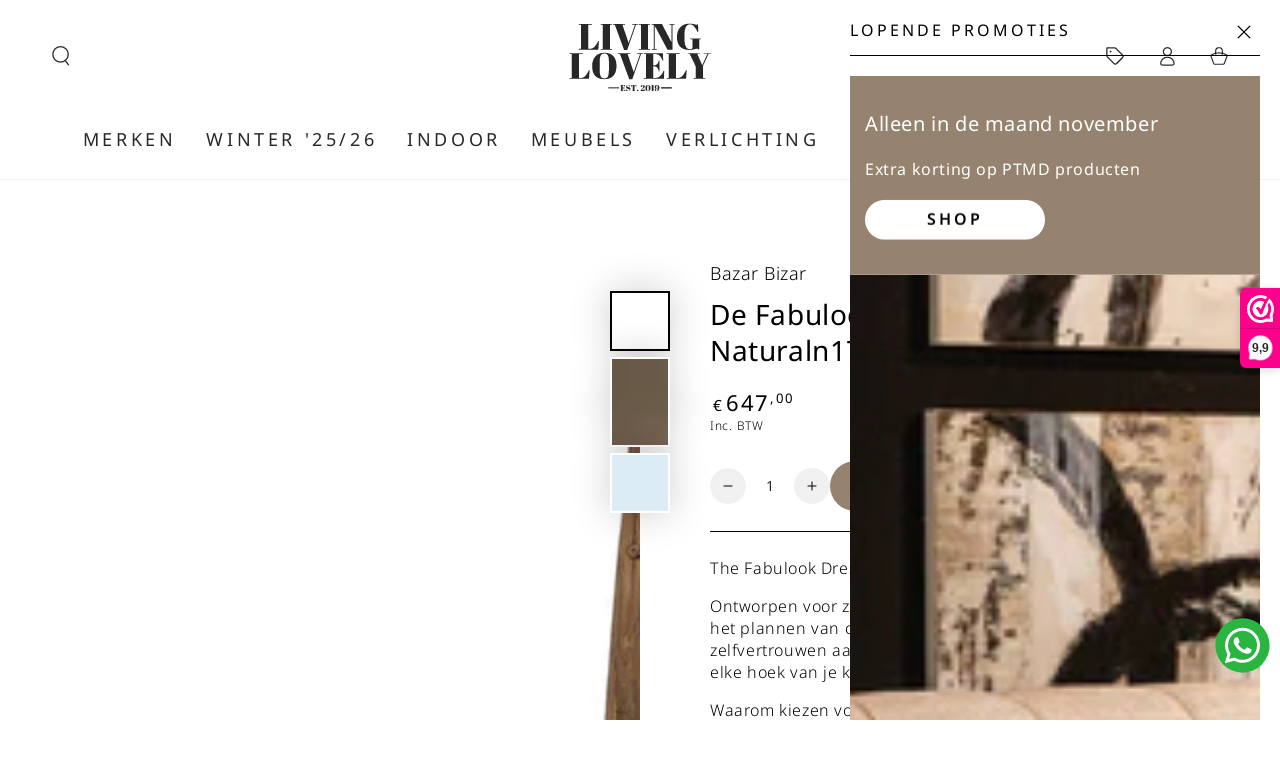

--- FILE ---
content_type: text/html; charset=utf-8
request_url: https://livinglovely.nl/products/de-fabulook-dressing-spiegel-natural
body_size: 74252
content:
<!doctype html>
<html class="no-js" lang="nl">
  <head>
    <!-- Google Tag Manager -->
<script async crossorigin fetchpriority="high" src="/cdn/shopifycloud/importmap-polyfill/es-modules-shim.2.4.0.js"></script>
<script>(function(w,d,s,l,i){w[l]=w[l]||[];w[l].push({'gtm.start':
new Date().getTime(),event:'gtm.js'});var f=d.getElementsByTagName(s)[0],
j=d.createElement(s),dl=l!='dataLayer'?'&l='+l:'';j.async=true;j.src=
'https://www.googletagmanager.com/gtm.js?id='+i+dl;f.parentNode.insertBefore(j,f);
})(window,document,'script','dataLayer','GTM-PCVGLJ2C');</script>
<!-- End Google Tag Manager -->

<!-- Google Tag Manager -->
<script>(function(w,d,s,l,i){w[l]=w[l]||[];w[l].push({'gtm.start':
new Date().getTime(),event:'gtm.js'});var f=d.getElementsByTagName(s)[0],
j=d.createElement(s),dl=l!='dataLayer'?'&l='+l:'';j.async=true;j.src=
'https://www.googletagmanager.com/gtm.js?id='+i+dl;f.parentNode.insertBefore(j,f);
})(window,document,'script','dataLayer','GTM-PX8CG7CJ');</script>
<!-- End Google Tag Manager -->

<!-- Hotjar Tracking Code for https://www.livinglovely.nl -->
<script>
    (function(h,o,t,j,a,r){
        h.hj=h.hj||function(){(h.hj.q=h.hj.q||[]).push(arguments)};
        h._hjSettings={hjid:6367318,hjsv:6};
        a=o.getElementsByTagName('head')[0];
        r=o.createElement('script');r.async=1;
        r.src=t+h._hjSettings.hjid+j+h._hjSettings.hjsv;
        a.appendChild(r);
    })(window,document,'https://static.hotjar.com/c/hotjar-','.js?sv=');
</script>
    
    <meta charset="utf-8">
    <meta http-equiv="X-UA-Compatible" content="IE=edge">
    <meta name="viewport" content="width=device-width,initial-scale=1">
    <meta name="theme-color" content="">
    <link rel="canonical" href="https://livinglovely.nl/products/de-fabulook-dressing-spiegel-natural">
    <link rel="preconnect" href="https://cdn.shopify.com" crossorigin><link rel="icon" type="image/png" href="//livinglovely.nl/cdn/shop/files/Living_Lovely_Favicon_4.png?crop=center&height=32&v=1708958862&width=32"><link rel="preconnect" href="https://fonts.shopifycdn.com" crossorigin><title>
      De Fabulook Dressing Spiegel - Naturaln170x55cm
 &ndash; Living Lovely</title><meta name="description" content="The Fabulook Dressing Room Mirror - Natural Ontworpen voor zowel elegantie als functionaliteit. Ideaal voor het plannen van outfits en het toevoegen van een vleugje zelfvertrouwen aan je dagelijkse routine. Plaats deze spiegel in elke hoek van je kleedkamer, slaapkamer of woonruimte. Waarom kiezen voor gewoon als je bu">

<meta property="og:site_name" content="Living Lovely">
<meta property="og:url" content="https://livinglovely.nl/products/de-fabulook-dressing-spiegel-natural">
<meta property="og:title" content="De Fabulook Dressing Spiegel - Naturaln170x55cm">
<meta property="og:type" content="product">
<meta property="og:description" content="The Fabulook Dressing Room Mirror - Natural Ontworpen voor zowel elegantie als functionaliteit. Ideaal voor het plannen van outfits en het toevoegen van een vleugje zelfvertrouwen aan je dagelijkse routine. Plaats deze spiegel in elke hoek van je kleedkamer, slaapkamer of woonruimte. Waarom kiezen voor gewoon als je bu"><meta property="og:image" content="http://livinglovely.nl/cdn/shop/files/BABAFU001N-5.jpg?v=1759584187">
  <meta property="og:image:secure_url" content="https://livinglovely.nl/cdn/shop/files/BABAFU001N-5.jpg?v=1759584187">
  <meta property="og:image:width" content="1250">
  <meta property="og:image:height" content="1250"><meta property="og:price:amount" content="647,00">
  <meta property="og:price:currency" content="EUR"><meta name="twitter:card" content="summary_large_image">
<meta name="twitter:title" content="De Fabulook Dressing Spiegel - Naturaln170x55cm">
<meta name="twitter:description" content="The Fabulook Dressing Room Mirror - Natural Ontworpen voor zowel elegantie als functionaliteit. Ideaal voor het plannen van outfits en het toevoegen van een vleugje zelfvertrouwen aan je dagelijkse routine. Plaats deze spiegel in elke hoek van je kleedkamer, slaapkamer of woonruimte. Waarom kiezen voor gewoon als je bu">


    <script type="importmap">
      {
        "imports": {
          "mdl-scrollsnap": "//livinglovely.nl/cdn/shop/t/38/assets/scrollsnap.js?v=170600829773392310311755174566"
        }
      }
    </script>

    <script src="//livinglovely.nl/cdn/shop/t/38/assets/vendor-v4.js" defer="defer"></script>
    <script src="//livinglovely.nl/cdn/shop/t/38/assets/pubsub.js?v=64530984355039965911755174566" defer="defer"></script>
    <script src="//livinglovely.nl/cdn/shop/t/38/assets/global.js?v=145055488014789174341755174566" defer="defer"></script>
    <script src="//livinglovely.nl/cdn/shop/t/38/assets/modules-basis.js?v=7117348240208911571755174566" defer="defer"></script>

    <script>window.performance && window.performance.mark && window.performance.mark('shopify.content_for_header.start');</script><meta name="google-site-verification" content="TgYcyJnOqjhyl27jULOTq4o9F4aiCCvY3btdZScysZY">
<meta id="shopify-digital-wallet" name="shopify-digital-wallet" content="/49660068000/digital_wallets/dialog">
<meta name="shopify-checkout-api-token" content="988d95e0d386ebe29813810350fc9615">
<meta id="in-context-paypal-metadata" data-shop-id="49660068000" data-venmo-supported="false" data-environment="production" data-locale="nl_NL" data-paypal-v4="true" data-currency="EUR">
<link rel="alternate" hreflang="x-default" href="https://livinglovely.nl/products/de-fabulook-dressing-spiegel-natural">
<link rel="alternate" hreflang="nl" href="https://livinglovely.nl/products/de-fabulook-dressing-spiegel-natural">
<link rel="alternate" hreflang="nl-BE" href="https://livinglovely.nl/nl-be/products/de-fabulook-dressing-spiegel-natural">
<link rel="alternate" hreflang="de-DE" href="https://livinglovely.de/products/de-fabulook-dressing-spiegel-natural">
<link rel="alternate" type="application/json+oembed" href="https://livinglovely.nl/products/de-fabulook-dressing-spiegel-natural.oembed">
<script async="async" src="/checkouts/internal/preloads.js?locale=nl-NL"></script>
<link rel="preconnect" href="https://shop.app" crossorigin="anonymous">
<script async="async" src="https://shop.app/checkouts/internal/preloads.js?locale=nl-NL&shop_id=49660068000" crossorigin="anonymous"></script>
<script id="apple-pay-shop-capabilities" type="application/json">{"shopId":49660068000,"countryCode":"NL","currencyCode":"EUR","merchantCapabilities":["supports3DS"],"merchantId":"gid:\/\/shopify\/Shop\/49660068000","merchantName":"Living Lovely","requiredBillingContactFields":["postalAddress","email","phone"],"requiredShippingContactFields":["postalAddress","email","phone"],"shippingType":"shipping","supportedNetworks":["visa","maestro","masterCard"],"total":{"type":"pending","label":"Living Lovely","amount":"1.00"},"shopifyPaymentsEnabled":true,"supportsSubscriptions":true}</script>
<script id="shopify-features" type="application/json">{"accessToken":"988d95e0d386ebe29813810350fc9615","betas":["rich-media-storefront-analytics"],"domain":"livinglovely.nl","predictiveSearch":true,"shopId":49660068000,"locale":"nl"}</script>
<script>var Shopify = Shopify || {};
Shopify.shop = "livinglovely-nl.myshopify.com";
Shopify.locale = "nl";
Shopify.currency = {"active":"EUR","rate":"1.0"};
Shopify.country = "NL";
Shopify.theme = {"name":"Be Yours - 8.2.0 - Staging","id":185336824156,"schema_name":"Be Yours","schema_version":"8.2.0","theme_store_id":1399,"role":"main"};
Shopify.theme.handle = "null";
Shopify.theme.style = {"id":null,"handle":null};
Shopify.cdnHost = "livinglovely.nl/cdn";
Shopify.routes = Shopify.routes || {};
Shopify.routes.root = "/";</script>
<script type="module">!function(o){(o.Shopify=o.Shopify||{}).modules=!0}(window);</script>
<script>!function(o){function n(){var o=[];function n(){o.push(Array.prototype.slice.apply(arguments))}return n.q=o,n}var t=o.Shopify=o.Shopify||{};t.loadFeatures=n(),t.autoloadFeatures=n()}(window);</script>
<script>
  window.ShopifyPay = window.ShopifyPay || {};
  window.ShopifyPay.apiHost = "shop.app\/pay";
  window.ShopifyPay.redirectState = null;
</script>
<script id="shop-js-analytics" type="application/json">{"pageType":"product"}</script>
<script defer="defer" async type="module" src="//livinglovely.nl/cdn/shopifycloud/shop-js/modules/v2/client.init-shop-cart-sync_CwGft62q.nl.esm.js"></script>
<script defer="defer" async type="module" src="//livinglovely.nl/cdn/shopifycloud/shop-js/modules/v2/chunk.common_BAeYDmFP.esm.js"></script>
<script defer="defer" async type="module" src="//livinglovely.nl/cdn/shopifycloud/shop-js/modules/v2/chunk.modal_B9qqLDBC.esm.js"></script>
<script type="module">
  await import("//livinglovely.nl/cdn/shopifycloud/shop-js/modules/v2/client.init-shop-cart-sync_CwGft62q.nl.esm.js");
await import("//livinglovely.nl/cdn/shopifycloud/shop-js/modules/v2/chunk.common_BAeYDmFP.esm.js");
await import("//livinglovely.nl/cdn/shopifycloud/shop-js/modules/v2/chunk.modal_B9qqLDBC.esm.js");

  window.Shopify.SignInWithShop?.initShopCartSync?.({"fedCMEnabled":true,"windoidEnabled":true});

</script>
<script>
  window.Shopify = window.Shopify || {};
  if (!window.Shopify.featureAssets) window.Shopify.featureAssets = {};
  window.Shopify.featureAssets['shop-js'] = {"shop-cart-sync":["modules/v2/client.shop-cart-sync_DYxNzuQz.nl.esm.js","modules/v2/chunk.common_BAeYDmFP.esm.js","modules/v2/chunk.modal_B9qqLDBC.esm.js"],"init-fed-cm":["modules/v2/client.init-fed-cm_CjDsDcAw.nl.esm.js","modules/v2/chunk.common_BAeYDmFP.esm.js","modules/v2/chunk.modal_B9qqLDBC.esm.js"],"shop-cash-offers":["modules/v2/client.shop-cash-offers_ClkbB2SN.nl.esm.js","modules/v2/chunk.common_BAeYDmFP.esm.js","modules/v2/chunk.modal_B9qqLDBC.esm.js"],"shop-login-button":["modules/v2/client.shop-login-button_WLp3fA_k.nl.esm.js","modules/v2/chunk.common_BAeYDmFP.esm.js","modules/v2/chunk.modal_B9qqLDBC.esm.js"],"pay-button":["modules/v2/client.pay-button_CMzcDx7A.nl.esm.js","modules/v2/chunk.common_BAeYDmFP.esm.js","modules/v2/chunk.modal_B9qqLDBC.esm.js"],"shop-button":["modules/v2/client.shop-button_C5HrfeZa.nl.esm.js","modules/v2/chunk.common_BAeYDmFP.esm.js","modules/v2/chunk.modal_B9qqLDBC.esm.js"],"avatar":["modules/v2/client.avatar_BTnouDA3.nl.esm.js"],"init-windoid":["modules/v2/client.init-windoid_BPUgzmVN.nl.esm.js","modules/v2/chunk.common_BAeYDmFP.esm.js","modules/v2/chunk.modal_B9qqLDBC.esm.js"],"init-shop-for-new-customer-accounts":["modules/v2/client.init-shop-for-new-customer-accounts_C_53TFWp.nl.esm.js","modules/v2/client.shop-login-button_WLp3fA_k.nl.esm.js","modules/v2/chunk.common_BAeYDmFP.esm.js","modules/v2/chunk.modal_B9qqLDBC.esm.js"],"init-shop-email-lookup-coordinator":["modules/v2/client.init-shop-email-lookup-coordinator_BuZJWlrC.nl.esm.js","modules/v2/chunk.common_BAeYDmFP.esm.js","modules/v2/chunk.modal_B9qqLDBC.esm.js"],"init-shop-cart-sync":["modules/v2/client.init-shop-cart-sync_CwGft62q.nl.esm.js","modules/v2/chunk.common_BAeYDmFP.esm.js","modules/v2/chunk.modal_B9qqLDBC.esm.js"],"shop-toast-manager":["modules/v2/client.shop-toast-manager_3XRE_uEZ.nl.esm.js","modules/v2/chunk.common_BAeYDmFP.esm.js","modules/v2/chunk.modal_B9qqLDBC.esm.js"],"init-customer-accounts":["modules/v2/client.init-customer-accounts_DmSKRkZb.nl.esm.js","modules/v2/client.shop-login-button_WLp3fA_k.nl.esm.js","modules/v2/chunk.common_BAeYDmFP.esm.js","modules/v2/chunk.modal_B9qqLDBC.esm.js"],"init-customer-accounts-sign-up":["modules/v2/client.init-customer-accounts-sign-up_CeYkBAph.nl.esm.js","modules/v2/client.shop-login-button_WLp3fA_k.nl.esm.js","modules/v2/chunk.common_BAeYDmFP.esm.js","modules/v2/chunk.modal_B9qqLDBC.esm.js"],"shop-follow-button":["modules/v2/client.shop-follow-button_EFIbvYjS.nl.esm.js","modules/v2/chunk.common_BAeYDmFP.esm.js","modules/v2/chunk.modal_B9qqLDBC.esm.js"],"checkout-modal":["modules/v2/client.checkout-modal_D8HUqXhX.nl.esm.js","modules/v2/chunk.common_BAeYDmFP.esm.js","modules/v2/chunk.modal_B9qqLDBC.esm.js"],"shop-login":["modules/v2/client.shop-login_BUSqPzuV.nl.esm.js","modules/v2/chunk.common_BAeYDmFP.esm.js","modules/v2/chunk.modal_B9qqLDBC.esm.js"],"lead-capture":["modules/v2/client.lead-capture_CFcRSnZi.nl.esm.js","modules/v2/chunk.common_BAeYDmFP.esm.js","modules/v2/chunk.modal_B9qqLDBC.esm.js"],"payment-terms":["modules/v2/client.payment-terms_DBKgFsWx.nl.esm.js","modules/v2/chunk.common_BAeYDmFP.esm.js","modules/v2/chunk.modal_B9qqLDBC.esm.js"]};
</script>
<script>(function() {
  var isLoaded = false;
  function asyncLoad() {
    if (isLoaded) return;
    isLoaded = true;
    var urls = ["https:\/\/seo.apps.avada.io\/avada-seo-installed.js?shop=livinglovely-nl.myshopify.com","https:\/\/cdn.provesrc.com\/provesrc.js?apiKey=eyJhbGciOiJIUzI1NiIsInR5cCI6IkpXVCJ9.eyJhY2NvdW50SWQiOiI2MjcxNjlhNTA5Yzk2MTM4NWE4NDJmYmQiLCJpYXQiOjE2NTE1OTk3ODF9.qXoh7NKLpsEays9xVqlcGyPtwSPERqH5yzxrx2oCUo8\u0026shop=livinglovely-nl.myshopify.com","https:\/\/cdn1.avada.io\/flying-pages\/module.js?shop=livinglovely-nl.myshopify.com","https:\/\/widget.ecocart.tools\/ecocart.js?shop_name=livinglovely-nl.myshopify.com\u0026shop=livinglovely-nl.myshopify.com","https:\/\/cdn.shopify.com\/s\/files\/1\/0496\/6006\/8000\/t\/22\/assets\/loy_49660068000.js?v=1723221498\u0026shop=livinglovely-nl.myshopify.com","https:\/\/cdn.weglot.com\/weglot_script_tag.js?shop=livinglovely-nl.myshopify.com","https:\/\/cdn.weglot.com\/weglot_script_tag.js?shop=livinglovely-nl.myshopify.com"];
    for (var i = 0; i < urls.length; i++) {
      var s = document.createElement('script');
      s.type = 'text/javascript';
      s.async = true;
      s.src = urls[i];
      var x = document.getElementsByTagName('script')[0];
      x.parentNode.insertBefore(s, x);
    }
  };
  if(window.attachEvent) {
    window.attachEvent('onload', asyncLoad);
  } else {
    window.addEventListener('load', asyncLoad, false);
  }
})();</script>
<script id="__st">var __st={"a":49660068000,"offset":3600,"reqid":"ab1a2237-fb2a-441b-b6c3-c23a200cdd9f-1769157991","pageurl":"livinglovely.nl\/products\/de-fabulook-dressing-spiegel-natural","u":"80305b41d1fa","p":"product","rtyp":"product","rid":8755895239004};</script>
<script>window.ShopifyPaypalV4VisibilityTracking = true;</script>
<script id="captcha-bootstrap">!function(){'use strict';const t='contact',e='account',n='new_comment',o=[[t,t],['blogs',n],['comments',n],[t,'customer']],c=[[e,'customer_login'],[e,'guest_login'],[e,'recover_customer_password'],[e,'create_customer']],r=t=>t.map((([t,e])=>`form[action*='/${t}']:not([data-nocaptcha='true']) input[name='form_type'][value='${e}']`)).join(','),a=t=>()=>t?[...document.querySelectorAll(t)].map((t=>t.form)):[];function s(){const t=[...o],e=r(t);return a(e)}const i='password',u='form_key',d=['recaptcha-v3-token','g-recaptcha-response','h-captcha-response',i],f=()=>{try{return window.sessionStorage}catch{return}},m='__shopify_v',_=t=>t.elements[u];function p(t,e,n=!1){try{const o=window.sessionStorage,c=JSON.parse(o.getItem(e)),{data:r}=function(t){const{data:e,action:n}=t;return t[m]||n?{data:e,action:n}:{data:t,action:n}}(c);for(const[e,n]of Object.entries(r))t.elements[e]&&(t.elements[e].value=n);n&&o.removeItem(e)}catch(o){console.error('form repopulation failed',{error:o})}}const l='form_type',E='cptcha';function T(t){t.dataset[E]=!0}const w=window,h=w.document,L='Shopify',v='ce_forms',y='captcha';let A=!1;((t,e)=>{const n=(g='f06e6c50-85a8-45c8-87d0-21a2b65856fe',I='https://cdn.shopify.com/shopifycloud/storefront-forms-hcaptcha/ce_storefront_forms_captcha_hcaptcha.v1.5.2.iife.js',D={infoText:'Beschermd door hCaptcha',privacyText:'Privacy',termsText:'Voorwaarden'},(t,e,n)=>{const o=w[L][v],c=o.bindForm;if(c)return c(t,g,e,D).then(n);var r;o.q.push([[t,g,e,D],n]),r=I,A||(h.body.append(Object.assign(h.createElement('script'),{id:'captcha-provider',async:!0,src:r})),A=!0)});var g,I,D;w[L]=w[L]||{},w[L][v]=w[L][v]||{},w[L][v].q=[],w[L][y]=w[L][y]||{},w[L][y].protect=function(t,e){n(t,void 0,e),T(t)},Object.freeze(w[L][y]),function(t,e,n,w,h,L){const[v,y,A,g]=function(t,e,n){const i=e?o:[],u=t?c:[],d=[...i,...u],f=r(d),m=r(i),_=r(d.filter((([t,e])=>n.includes(e))));return[a(f),a(m),a(_),s()]}(w,h,L),I=t=>{const e=t.target;return e instanceof HTMLFormElement?e:e&&e.form},D=t=>v().includes(t);t.addEventListener('submit',(t=>{const e=I(t);if(!e)return;const n=D(e)&&!e.dataset.hcaptchaBound&&!e.dataset.recaptchaBound,o=_(e),c=g().includes(e)&&(!o||!o.value);(n||c)&&t.preventDefault(),c&&!n&&(function(t){try{if(!f())return;!function(t){const e=f();if(!e)return;const n=_(t);if(!n)return;const o=n.value;o&&e.removeItem(o)}(t);const e=Array.from(Array(32),(()=>Math.random().toString(36)[2])).join('');!function(t,e){_(t)||t.append(Object.assign(document.createElement('input'),{type:'hidden',name:u})),t.elements[u].value=e}(t,e),function(t,e){const n=f();if(!n)return;const o=[...t.querySelectorAll(`input[type='${i}']`)].map((({name:t})=>t)),c=[...d,...o],r={};for(const[a,s]of new FormData(t).entries())c.includes(a)||(r[a]=s);n.setItem(e,JSON.stringify({[m]:1,action:t.action,data:r}))}(t,e)}catch(e){console.error('failed to persist form',e)}}(e),e.submit())}));const S=(t,e)=>{t&&!t.dataset[E]&&(n(t,e.some((e=>e===t))),T(t))};for(const o of['focusin','change'])t.addEventListener(o,(t=>{const e=I(t);D(e)&&S(e,y())}));const B=e.get('form_key'),M=e.get(l),P=B&&M;t.addEventListener('DOMContentLoaded',(()=>{const t=y();if(P)for(const e of t)e.elements[l].value===M&&p(e,B);[...new Set([...A(),...v().filter((t=>'true'===t.dataset.shopifyCaptcha))])].forEach((e=>S(e,t)))}))}(h,new URLSearchParams(w.location.search),n,t,e,['guest_login'])})(!0,!0)}();</script>
<script integrity="sha256-4kQ18oKyAcykRKYeNunJcIwy7WH5gtpwJnB7kiuLZ1E=" data-source-attribution="shopify.loadfeatures" defer="defer" src="//livinglovely.nl/cdn/shopifycloud/storefront/assets/storefront/load_feature-a0a9edcb.js" crossorigin="anonymous"></script>
<script crossorigin="anonymous" defer="defer" src="//livinglovely.nl/cdn/shopifycloud/storefront/assets/shopify_pay/storefront-65b4c6d7.js?v=20250812"></script>
<script data-source-attribution="shopify.dynamic_checkout.dynamic.init">var Shopify=Shopify||{};Shopify.PaymentButton=Shopify.PaymentButton||{isStorefrontPortableWallets:!0,init:function(){window.Shopify.PaymentButton.init=function(){};var t=document.createElement("script");t.src="https://livinglovely.nl/cdn/shopifycloud/portable-wallets/latest/portable-wallets.nl.js",t.type="module",document.head.appendChild(t)}};
</script>
<script data-source-attribution="shopify.dynamic_checkout.buyer_consent">
  function portableWalletsHideBuyerConsent(e){var t=document.getElementById("shopify-buyer-consent"),n=document.getElementById("shopify-subscription-policy-button");t&&n&&(t.classList.add("hidden"),t.setAttribute("aria-hidden","true"),n.removeEventListener("click",e))}function portableWalletsShowBuyerConsent(e){var t=document.getElementById("shopify-buyer-consent"),n=document.getElementById("shopify-subscription-policy-button");t&&n&&(t.classList.remove("hidden"),t.removeAttribute("aria-hidden"),n.addEventListener("click",e))}window.Shopify?.PaymentButton&&(window.Shopify.PaymentButton.hideBuyerConsent=portableWalletsHideBuyerConsent,window.Shopify.PaymentButton.showBuyerConsent=portableWalletsShowBuyerConsent);
</script>
<script data-source-attribution="shopify.dynamic_checkout.cart.bootstrap">document.addEventListener("DOMContentLoaded",(function(){function t(){return document.querySelector("shopify-accelerated-checkout-cart, shopify-accelerated-checkout")}if(t())Shopify.PaymentButton.init();else{new MutationObserver((function(e,n){t()&&(Shopify.PaymentButton.init(),n.disconnect())})).observe(document.body,{childList:!0,subtree:!0})}}));
</script>
<script id='scb4127' type='text/javascript' async='' src='https://livinglovely.nl/cdn/shopifycloud/privacy-banner/storefront-banner.js'></script><link id="shopify-accelerated-checkout-styles" rel="stylesheet" media="screen" href="https://livinglovely.nl/cdn/shopifycloud/portable-wallets/latest/accelerated-checkout-backwards-compat.css" crossorigin="anonymous">
<style id="shopify-accelerated-checkout-cart">
        #shopify-buyer-consent {
  margin-top: 1em;
  display: inline-block;
  width: 100%;
}

#shopify-buyer-consent.hidden {
  display: none;
}

#shopify-subscription-policy-button {
  background: none;
  border: none;
  padding: 0;
  text-decoration: underline;
  font-size: inherit;
  cursor: pointer;
}

#shopify-subscription-policy-button::before {
  box-shadow: none;
}

      </style>
<script id="sections-script" data-sections="header" defer="defer" src="//livinglovely.nl/cdn/shop/t/38/compiled_assets/scripts.js?v=120236"></script>
<script>window.performance && window.performance.mark && window.performance.mark('shopify.content_for_header.end');</script>
<style data-shopify>@font-face {
  font-family: "Noto Sans";
  font-weight: 300;
  font-style: normal;
  font-display: swap;
  src: url("//livinglovely.nl/cdn/fonts/noto_sans/notosans_n3.3b5d9d15500932f948be57378c0a3a48ed1bceb5.woff2") format("woff2"),
       url("//livinglovely.nl/cdn/fonts/noto_sans/notosans_n3.13ce465b8ecf998adfebdba71c6de86fb9a4d23a.woff") format("woff");
}

  @font-face {
  font-family: "Noto Sans";
  font-weight: 600;
  font-style: normal;
  font-display: swap;
  src: url("//livinglovely.nl/cdn/fonts/noto_sans/notosans_n6.90560915a6d0b744c1f7e70aeea50fb1f364fe54.woff2") format("woff2"),
       url("//livinglovely.nl/cdn/fonts/noto_sans/notosans_n6.183167f0f6bcb93bfa48b522c56d744a8b7d18b4.woff") format("woff");
}

  @font-face {
  font-family: "Noto Sans";
  font-weight: 300;
  font-style: italic;
  font-display: swap;
  src: url("//livinglovely.nl/cdn/fonts/noto_sans/notosans_i3.d0ed17407c7cf5e9965546afddd822f9ebb02ebc.woff2") format("woff2"),
       url("//livinglovely.nl/cdn/fonts/noto_sans/notosans_i3.1c95421ce7e946caa87488bf6262a9654f622c8b.woff") format("woff");
}

  @font-face {
  font-family: "Noto Sans";
  font-weight: 600;
  font-style: italic;
  font-display: swap;
  src: url("//livinglovely.nl/cdn/fonts/noto_sans/notosans_i6.ed3e3f07d718a57bf7fe45889c3e3ddeb2c01bdb.woff2") format("woff2"),
       url("//livinglovely.nl/cdn/fonts/noto_sans/notosans_i6.38a148c96d9dd71306934ab685b93a68a5ea16ee.woff") format("woff");
}

  @font-face {
  font-family: "Noto Sans";
  font-weight: 400;
  font-style: normal;
  font-display: swap;
  src: url("//livinglovely.nl/cdn/fonts/noto_sans/notosans_n4.67fb0b95a9fac1030d5fa59681ca957ae8ee6aa5.woff2") format("woff2"),
       url("//livinglovely.nl/cdn/fonts/noto_sans/notosans_n4.7b785b180d53ae20f1017ba5d1db68774175584a.woff") format("woff");
}

  @font-face {
  font-family: "Noto Sans";
  font-weight: 600;
  font-style: normal;
  font-display: swap;
  src: url("//livinglovely.nl/cdn/fonts/noto_sans/notosans_n6.90560915a6d0b744c1f7e70aeea50fb1f364fe54.woff2") format("woff2"),
       url("//livinglovely.nl/cdn/fonts/noto_sans/notosans_n6.183167f0f6bcb93bfa48b522c56d744a8b7d18b4.woff") format("woff");
}


  :root {
    --font-body-family: "Noto Sans", sans-serif;
    --font-body-style: normal;
    --font-body-weight: 300;

    --font-heading-family: "Noto Sans", sans-serif;
    --font-heading-style: normal;
    --font-heading-weight: 400;

    --font-body-scale: 1.0;
    --font-heading-scale: 1.0;

    --font-navigation-family: var(--font-heading-family);
    --font-navigation-size: 18px;
    --font-navigation-weight: var(--font-heading-weight);
    --font-button-family: var(--font-heading-family);
    --font-button-size: 18px;
    --font-button-baseline: 0rem;
    --font-price-family: var(--font-heading-family);
    --font-price-scale: var(--font-heading-scale);

    --color-base-text: 0, 0, 0;
    --color-base-background: 255, 255, 255;
    --color-base-solid-button-labels: 255, 255, 255;
    --color-base-outline-button-labels: 0, 0, 0;
    --color-base-accent: 150, 131, 111;
    --color-base-heading: 0, 0, 0;
    --color-base-border: 0, 0, 0;
    --color-placeholder: 0, 0, 0;
    --color-overlay: 0, 0, 0;
    --color-keyboard-focus: 0, 0, 0;
    --color-shadow: 186, 173, 160;
    --shadow-opacity: 1;

    --color-background-dark: 235, 235, 235;
    --color-price: #000000;
    --color-sale-price: #96836f;
    --color-sale-badge-background: #96836f;
    --color-reviews: #96836f;
    --color-critical: #d72c0d;
    --color-success: #008060;
    --color-highlight: 186, 173, 160;

    --payment-terms-background-color: #ffffff;
    --page-width: 160rem;
    --page-width-margin: 0rem;

    --card-color-scheme: var(--color-placeholder);
    --card-text-alignment: center;
    --card-flex-alignment: center;
    --card-image-padding: 0px;
    --card-border-width: 0px;
    --card-radius: 26px;
    --card-shadow-horizontal-offset: 0px;
    --card-shadow-vertical-offset: 0px;
    
    --button-radius: 40px;
    --button-border-width: 0px;
    --button-shadow-horizontal-offset: 0px;
    --button-shadow-vertical-offset: 0px;

    --spacing-sections-desktop: 12px;
    --spacing-sections-mobile: 12px;

    --gradient-free-ship-progress: linear-gradient(270deg, rgba(150, 131, 111, 1), rgba(249, 208, 163, 1) 100%);
    --gradient-free-ship-complete: linear-gradient(270deg, rgba(150, 131, 111, 1), rgba(249, 208, 163, 1) 100%);

    --plabel-price-tag-color: #000000;
    --plabel-price-tag-background: #d1d5db;
    --plabel-price-tag-height: 2.5rem;

    --swatch-outline-color: #f4f6f8;
  }

  *,
  *::before,
  *::after {
    box-sizing: inherit;
  }

  html {
    box-sizing: border-box;
    font-size: calc(var(--font-body-scale) * 62.5%);
    height: 100%;
  }

  body {
    min-height: 100%;
    margin: 0;
    font-size: 1.5rem;
    letter-spacing: 0.06rem;
    line-height: calc(1 + 0.8 / var(--font-body-scale));
    font-family: var(--font-body-family);
    font-style: var(--font-body-style);
    font-weight: var(--font-body-weight);
  }

  @media screen and (min-width: 750px) {
    body {
      font-size: 1.6rem;
    }
  }</style><link href="//livinglovely.nl/cdn/shop/t/38/assets/base.css?v=137284122093406946441755176022" rel="stylesheet" type="text/css" media="all" /><link rel="stylesheet" href="//livinglovely.nl/cdn/shop/t/38/assets/apps.css?v=58555770612562691921755174566" media="print" fetchpriority="low" onload="this.media='all'"><link rel="preload" as="font" href="//livinglovely.nl/cdn/fonts/noto_sans/notosans_n3.3b5d9d15500932f948be57378c0a3a48ed1bceb5.woff2" type="font/woff2" crossorigin><link rel="preload" as="font" href="//livinglovely.nl/cdn/fonts/noto_sans/notosans_n4.67fb0b95a9fac1030d5fa59681ca957ae8ee6aa5.woff2" type="font/woff2" crossorigin><link rel="stylesheet" href="//livinglovely.nl/cdn/shop/t/38/assets/component-predictive-search.css?v=94320327991181004901755174566" media="print" onload="this.media='all'"><script>
  document.documentElement.classList.replace('no-js', 'js');

  window.theme = window.theme || {};

  theme.routes = {
    root_url: '/',
    cart_url: '/cart',
    cart_add_url: '/cart/add',
    cart_change_url: '/cart/change',
    cart_update_url: '/cart/update',
    search_url: '/search',
    predictive_search_url: '/search/suggest'
  };

  theme.cartStrings = {
    error: ``,
    quantityError: ``
  };

  theme.variantStrings = {
    addToCart: `Add to cart`,
    soldOut: `Uitverkocht`,
    unavailable: `Niet op voorraad`,
    preOrder: `Pre-order`
  };

  theme.accessibilityStrings = {
    imageAvailable: ``,
    shareSuccess: `Gekopieerd!`
  }

  theme.dateStrings = {
    d: `D`,
    day: `Dag`,
    days: `Dagen`,
    hour: `Uur`,
    hours: `Uren`,
    minute: `Min`,
    minutes: `Min`,
    second: `Sec`,
    seconds: `Sec`
  };theme.shopSettings = {
    moneyFormat: "€{{amount_with_comma_separator}}",
    isoCode: "EUR",
    cartDrawer: true,
    currencyCode: false,
    giftwrapRate: 'product'
  };

  theme.settings = {
    themeName: 'Be Yours',
    themeVersion: '8.2.0',
    agencyId: ''
  };

  /*! (c) Andrea Giammarchi @webreflection ISC */
  !function(){"use strict";var e=function(e,t){var n=function(e){for(var t=0,n=e.length;t<n;t++)r(e[t])},r=function(e){var t=e.target,n=e.attributeName,r=e.oldValue;t.attributeChangedCallback(n,r,t.getAttribute(n))};return function(o,a){var l=o.constructor.observedAttributes;return l&&e(a).then((function(){new t(n).observe(o,{attributes:!0,attributeOldValue:!0,attributeFilter:l});for(var e=0,a=l.length;e<a;e++)o.hasAttribute(l[e])&&r({target:o,attributeName:l[e],oldValue:null})})),o}};function t(e,t){(null==t||t>e.length)&&(t=e.length);for(var n=0,r=new Array(t);n<t;n++)r[n]=e[n];return r}function n(e,n){var r="undefined"!=typeof Symbol&&e[Symbol.iterator]||e["@@iterator"];if(!r){if(Array.isArray(e)||(r=function(e,n){if(e){if("string"==typeof e)return t(e,n);var r=Object.prototype.toString.call(e).slice(8,-1);return"Object"===r&&e.constructor&&(r=e.constructor.name),"Map"===r||"Set"===r?Array.from(e):"Arguments"===r||/^(?:Ui|I)nt(?:8|16|32)(?:Clamped)?Array$/.test(r)?t(e,n):void 0}}(e))||n&&e&&"number"==typeof e.length){r&&(e=r);var o=0,a=function(){};return{s:a,n:function(){return o>=e.length?{done:!0}:{done:!1,value:e[o++]}},e:function(e){throw e},f:a}}throw new TypeError("Invalid attempt to iterate non-iterable instance.\nIn order to be iterable, non-array objects must have a [Symbol.iterator]() method.")}var l,i=!0,u=!1;return{s:function(){r=r.call(e)},n:function(){var e=r.next();return i=e.done,e},e:function(e){u=!0,l=e},f:function(){try{i||null==r.return||r.return()}finally{if(u)throw l}}}}
  /*! (c) Andrea Giammarchi - ISC */var r=!0,o=!1,a="querySelectorAll",l="querySelectorAll",i=self,u=i.document,c=i.Element,s=i.MutationObserver,f=i.Set,d=i.WeakMap,h=function(e){return l in e},v=[].filter,g=function(e){var t=new d,i=function(n,r){var o;if(r)for(var a,l=function(e){return e.matches||e.webkitMatchesSelector||e.msMatchesSelector}(n),i=0,u=p.length;i<u;i++)l.call(n,a=p[i])&&(t.has(n)||t.set(n,new f),(o=t.get(n)).has(a)||(o.add(a),e.handle(n,r,a)));else t.has(n)&&(o=t.get(n),t.delete(n),o.forEach((function(t){e.handle(n,r,t)})))},g=function(e){for(var t=!(arguments.length>1&&void 0!==arguments[1])||arguments[1],n=0,r=e.length;n<r;n++)i(e[n],t)},p=e.query,y=e.root||u,m=function(e){var t=arguments.length>1&&void 0!==arguments[1]?arguments[1]:document,l=arguments.length>2&&void 0!==arguments[2]?arguments[2]:MutationObserver,i=arguments.length>3&&void 0!==arguments[3]?arguments[3]:["*"],u=function t(o,l,i,u,c,s){var f,d=n(o);try{for(d.s();!(f=d.n()).done;){var h=f.value;(s||a in h)&&(c?i.has(h)||(i.add(h),u.delete(h),e(h,c)):u.has(h)||(u.add(h),i.delete(h),e(h,c)),s||t(h[a](l),l,i,u,c,r))}}catch(e){d.e(e)}finally{d.f()}},c=new l((function(e){if(i.length){var t,a=i.join(","),l=new Set,c=new Set,s=n(e);try{for(s.s();!(t=s.n()).done;){var f=t.value,d=f.addedNodes,h=f.removedNodes;u(h,a,l,c,o,o),u(d,a,l,c,r,o)}}catch(e){s.e(e)}finally{s.f()}}})),s=c.observe;return(c.observe=function(e){return s.call(c,e,{subtree:r,childList:r})})(t),c}(i,y,s,p),b=c.prototype.attachShadow;return b&&(c.prototype.attachShadow=function(e){var t=b.call(this,e);return m.observe(t),t}),p.length&&g(y[l](p)),{drop:function(e){for(var n=0,r=e.length;n<r;n++)t.delete(e[n])},flush:function(){for(var e=m.takeRecords(),t=0,n=e.length;t<n;t++)g(v.call(e[t].removedNodes,h),!1),g(v.call(e[t].addedNodes,h),!0)},observer:m,parse:g}},p=self,y=p.document,m=p.Map,b=p.MutationObserver,w=p.Object,E=p.Set,S=p.WeakMap,A=p.Element,M=p.HTMLElement,O=p.Node,N=p.Error,C=p.TypeError,T=p.Reflect,q=w.defineProperty,I=w.keys,D=w.getOwnPropertyNames,L=w.setPrototypeOf,P=!self.customElements,k=function(e){for(var t=I(e),n=[],r=t.length,o=0;o<r;o++)n[o]=e[t[o]],delete e[t[o]];return function(){for(var o=0;o<r;o++)e[t[o]]=n[o]}};if(P){var x=function(){var e=this.constructor;if(!$.has(e))throw new C("Illegal constructor");var t=$.get(e);if(W)return z(W,t);var n=H.call(y,t);return z(L(n,e.prototype),t)},H=y.createElement,$=new m,_=new m,j=new m,R=new m,V=[],U=g({query:V,handle:function(e,t,n){var r=j.get(n);if(t&&!r.isPrototypeOf(e)){var o=k(e);W=L(e,r);try{new r.constructor}finally{W=null,o()}}var a="".concat(t?"":"dis","connectedCallback");a in r&&e[a]()}}).parse,W=null,F=function(e){if(!_.has(e)){var t,n=new Promise((function(e){t=e}));_.set(e,{$:n,_:t})}return _.get(e).$},z=e(F,b);q(self,"customElements",{configurable:!0,value:{define:function(e,t){if(R.has(e))throw new N('the name "'.concat(e,'" has already been used with this registry'));$.set(t,e),j.set(e,t.prototype),R.set(e,t),V.push(e),F(e).then((function(){U(y.querySelectorAll(e))})),_.get(e)._(t)},get:function(e){return R.get(e)},whenDefined:F}}),q(x.prototype=M.prototype,"constructor",{value:x}),q(self,"HTMLElement",{configurable:!0,value:x}),q(y,"createElement",{configurable:!0,value:function(e,t){var n=t&&t.is,r=n?R.get(n):R.get(e);return r?new r:H.call(y,e)}}),"isConnected"in O.prototype||q(O.prototype,"isConnected",{configurable:!0,get:function(){return!(this.ownerDocument.compareDocumentPosition(this)&this.DOCUMENT_POSITION_DISCONNECTED)}})}else if(P=!self.customElements.get("extends-li"))try{var B=function e(){return self.Reflect.construct(HTMLLIElement,[],e)};B.prototype=HTMLLIElement.prototype;var G="extends-li";self.customElements.define("extends-li",B,{extends:"li"}),P=y.createElement("li",{is:G}).outerHTML.indexOf(G)<0;var J=self.customElements,K=J.get,Q=J.whenDefined;q(self.customElements,"whenDefined",{configurable:!0,value:function(e){var t=this;return Q.call(this,e).then((function(n){return n||K.call(t,e)}))}})}catch(e){}if(P){var X=function(e){var t=ae.get(e);ve(t.querySelectorAll(this),e.isConnected)},Y=self.customElements,Z=y.createElement,ee=Y.define,te=Y.get,ne=Y.upgrade,re=T||{construct:function(e){return e.call(this)}},oe=re.construct,ae=new S,le=new E,ie=new m,ue=new m,ce=new m,se=new m,fe=[],de=[],he=function(e){return se.get(e)||te.call(Y,e)},ve=g({query:de,handle:function(e,t,n){var r=ce.get(n);if(t&&!r.isPrototypeOf(e)){var o=k(e);be=L(e,r);try{new r.constructor}finally{be=null,o()}}var a="".concat(t?"":"dis","connectedCallback");a in r&&e[a]()}}).parse,ge=g({query:fe,handle:function(e,t){ae.has(e)&&(t?le.add(e):le.delete(e),de.length&&X.call(de,e))}}).parse,pe=A.prototype.attachShadow;pe&&(A.prototype.attachShadow=function(e){var t=pe.call(this,e);return ae.set(this,t),t});var ye=function(e){if(!ue.has(e)){var t,n=new Promise((function(e){t=e}));ue.set(e,{$:n,_:t})}return ue.get(e).$},me=e(ye,b),be=null;D(self).filter((function(e){return/^HTML.*Element$/.test(e)})).forEach((function(e){var t=self[e];function n(){var e=this.constructor;if(!ie.has(e))throw new C("Illegal constructor");var n=ie.get(e),r=n.is,o=n.tag;if(r){if(be)return me(be,r);var a=Z.call(y,o);return a.setAttribute("is",r),me(L(a,e.prototype),r)}return oe.call(this,t,[],e)}q(n.prototype=t.prototype,"constructor",{value:n}),q(self,e,{value:n})})),q(y,"createElement",{configurable:!0,value:function(e,t){var n=t&&t.is;if(n){var r=se.get(n);if(r&&ie.get(r).tag===e)return new r}var o=Z.call(y,e);return n&&o.setAttribute("is",n),o}}),q(Y,"get",{configurable:!0,value:he}),q(Y,"whenDefined",{configurable:!0,value:ye}),q(Y,"upgrade",{configurable:!0,value:function(e){var t=e.getAttribute("is");if(t){var n=se.get(t);if(n)return void me(L(e,n.prototype),t)}ne.call(Y,e)}}),q(Y,"define",{configurable:!0,value:function(e,t,n){if(he(e))throw new N("'".concat(e,"' has already been defined as a custom element"));var r,o=n&&n.extends;ie.set(t,o?{is:e,tag:o}:{is:"",tag:e}),o?(r="".concat(o,'[is="').concat(e,'"]'),ce.set(r,t.prototype),se.set(e,t),de.push(r)):(ee.apply(Y,arguments),fe.push(r=e)),ye(e).then((function(){o?(ve(y.querySelectorAll(r)),le.forEach(X,[r])):ge(y.querySelectorAll(r))})),ue.get(e)._(t)}})}}();
</script>
<meta name="p:domain_verify" content="05e216ea2a1329f0f699e176058daf89"/>
    
  

<!-- BEGIN app block: shopify://apps/judge-me-reviews/blocks/judgeme_core/61ccd3b1-a9f2-4160-9fe9-4fec8413e5d8 --><!-- Start of Judge.me Core -->






<link rel="dns-prefetch" href="https://cdnwidget.judge.me">
<link rel="dns-prefetch" href="https://cdn.judge.me">
<link rel="dns-prefetch" href="https://cdn1.judge.me">
<link rel="dns-prefetch" href="https://api.judge.me">

<script data-cfasync='false' class='jdgm-settings-script'>window.jdgmSettings={"pagination":5,"disable_web_reviews":false,"badge_no_review_text":"Geen beoordelingen","badge_n_reviews_text":"{{ n }} beoordeling/beoordelingen","badge_star_color":"#464648","hide_badge_preview_if_no_reviews":true,"badge_hide_text":false,"enforce_center_preview_badge":false,"widget_title":"Product Reviews","widget_open_form_text":"Deel jouw mening","widget_close_form_text":"Beoordeling annuleren","widget_refresh_page_text":"Pagina vernieuwen","widget_summary_text":"Gebaseerd op {{ number_of_reviews }} reviews","widget_no_review_text":"Wees de eerste om een beoordeling te schrijven","widget_name_field_text":"Weergavenaam","widget_verified_name_field_text":"Geverifieerde naam (openbaar)","widget_name_placeholder_text":"Weergavenaam","widget_required_field_error_text":"Dit veld is verplicht.","widget_email_field_text":"E-mailadres","widget_verified_email_field_text":"Geverifieerde e-mail (privé, kan niet worden bewerkt)","widget_email_placeholder_text":"Je e-mailadres","widget_email_field_error_text":"Voer een geldig e-mailadres in.","widget_rating_field_text":"Beoordeling","widget_review_title_field_text":"Titel","widget_review_title_placeholder_text":"Geef je beoordeling een titel","widget_review_body_field_text":"Beoordeling inhoud","widget_review_body_placeholder_text":"Begin hier met schrijven...","widget_pictures_field_text":"Foto (optioneel)","widget_submit_review_text":"Beoordeling indienen","widget_submit_verified_review_text":"Geverifieerde beoordeling indienen","widget_submit_success_msg_with_auto_publish":"Dank je! Vernieuw de pagina over enkele ogenblikken om uw recensie te zien. Je kan jouw recensie verwijderen of bewerken door in te loggen op \u003ca href='https://judge.me/login' target='_blank' rel='nofollow noopener'\u003eJudge.me\u003c/a\u003e","widget_submit_success_msg_no_auto_publish":"Dank je wel! Je beoordeling wordt gepubliceerd zodra deze is goedgekeurd door de winkelbeheerder. Je kunt je beoordeling verwijderen of bewerken door in te loggen bij \u003ca href='https://judge.me/login' target='_blank' rel='nofollow noopener'\u003eJudge.me\u003c/a\u003e","widget_show_default_reviews_out_of_total_text":"{{ n_reviews_shown }} van de {{ n_reviews }} beoordelingen worden getoond.","widget_show_all_link_text":"Toon alles","widget_show_less_link_text":"Toon minder","widget_author_said_text":"{{ reviewer_name }} zei:","widget_days_text":"{{ n }} dagen geleden","widget_weeks_text":"{{ n }} week/weken geleden","widget_months_text":"{{ n }} maand/maanden geleden","widget_years_text":"{{ n }} jaar/jaren geleden","widget_yesterday_text":"Gisteren","widget_today_text":"Vandaag","widget_replied_text":"\u003e\u003e {{ shop_name }} antwoordde:","widget_read_more_text":"Lees meer","widget_reviewer_name_as_initial":"","widget_rating_filter_color":"#464648","widget_rating_filter_see_all_text":"Bekijk alle beoordelingen","widget_sorting_most_recent_text":"Meest recent","widget_sorting_highest_rating_text":"Hoogste beoordeling","widget_sorting_lowest_rating_text":"Laagste beoordeling","widget_sorting_with_pictures_text":"Alleen foto's","widget_sorting_most_helpful_text":"Meest nuttig","widget_open_question_form_text":"Stel een vraag","widget_reviews_subtab_text":"Beoordelingen","widget_questions_subtab_text":"Vragen","widget_question_label_text":"Vraag","widget_answer_label_text":"Antwoord","widget_question_placeholder_text":"Schrijf hier je vraag","widget_submit_question_text":"Vraag indienen","widget_question_submit_success_text":"Bedankt voor je vraag! We zullen je op de hoogte stellen zodra deze is beantwoord.","widget_star_color":"#464648","verified_badge_text":"Geverifieerd","verified_badge_bg_color":"","verified_badge_text_color":"","verified_badge_placement":"left-of-reviewer-name","widget_review_max_height":"","widget_hide_border":false,"widget_social_share":false,"widget_thumb":false,"widget_review_location_show":true,"widget_location_format":"full_country_name","all_reviews_include_out_of_store_products":true,"all_reviews_out_of_store_text":"(buiten de winkel)","all_reviews_pagination":100,"all_reviews_product_name_prefix_text":"over","enable_review_pictures":true,"enable_question_anwser":false,"widget_theme":"leex","review_date_format":"dd/mm/yy","default_sort_method":"most-recent","widget_product_reviews_subtab_text":"Product reviews","widget_shop_reviews_subtab_text":"Store reviews","widget_other_products_reviews_text":"Beoordelingen voor andere producten","widget_store_reviews_subtab_text":"Winkelbeoordelingen","widget_no_store_reviews_text":"Deze winkel heeft nog geen beoordelingen","widget_web_restriction_product_reviews_text":"Dit product heeft nog geen beoordelingen","widget_no_items_text":"Geen items gevonden","widget_show_more_text":"Toon meer","widget_write_a_store_review_text":"Laat jouw review achter","widget_other_languages_heading":"Beoordelingen in andere talen","widget_translate_review_text":"Vertaal beoordeling naar {{ language }}","widget_translating_review_text":"Bezig met vertalen...","widget_show_original_translation_text":"Toon origineel ({{ language }})","widget_translate_review_failed_text":"Beoordeling kon niet worden vertaald.","widget_translate_review_retry_text":"Opnieuw proberen","widget_translate_review_try_again_later_text":"Probeer het later opnieuw","show_product_url_for_grouped_product":false,"widget_sorting_pictures_first_text":"Foto's eerst","show_pictures_on_all_rev_page_mobile":true,"show_pictures_on_all_rev_page_desktop":true,"floating_tab_hide_mobile_install_preference":false,"floating_tab_button_name":"★ Beoordelingen","floating_tab_title":"Laat klanten voor ons spreken","floating_tab_button_color":"","floating_tab_button_background_color":"","floating_tab_url":"","floating_tab_url_enabled":false,"floating_tab_tab_style":"text","all_reviews_text_badge_text":"Klanten beoordelen ons met {{ shop.metafields.judgeme.all_reviews_rating | round: 1 }}/5 op basis van {{ shop.metafields.judgeme.all_reviews_count }} beoordelingen.","all_reviews_text_badge_text_branded_style":"{{ shop.metafields.judgeme.all_reviews_rating | round: 1 }} van de 5 sterren op basis van {{ shop.metafields.judgeme.all_reviews_count }} beoordelingen","is_all_reviews_text_badge_a_link":true,"show_stars_for_all_reviews_text_badge":false,"all_reviews_text_badge_url":"pages/review-pagina","all_reviews_text_style":"branded","all_reviews_text_color_style":"monochromatic_version","all_reviews_text_color":"#000000","all_reviews_text_show_jm_brand":true,"featured_carousel_show_header":false,"featured_carousel_title":"LAAT KLANTEN VOOR ONS SPREKEN","testimonials_carousel_title":"Klanten beoordelen ons","videos_carousel_title":"Echte klantervaringen","cards_carousel_title":"Klanten beoordelen ons","featured_carousel_count_text":"uit {{ n }} beoordelingen","featured_carousel_add_link_to_all_reviews_page":true,"featured_carousel_url":"https://livinglovely.nl/pages/review-pagina","featured_carousel_show_images":false,"featured_carousel_autoslide_interval":5,"featured_carousel_arrows_on_the_sides":true,"featured_carousel_height":200,"featured_carousel_width":100,"featured_carousel_image_size":0,"featured_carousel_image_height":250,"featured_carousel_arrow_color":"#000000","verified_count_badge_style":"branded","verified_count_badge_orientation":"horizontal","verified_count_badge_color_style":"monochromatic_version","verified_count_badge_color":"#464648","is_verified_count_badge_a_link":true,"verified_count_badge_url":"https://livinglovely.nl/pages/review-pagina","verified_count_badge_show_jm_brand":true,"widget_rating_preset_default":5,"widget_first_sub_tab":"product-reviews","widget_show_histogram":true,"widget_histogram_use_custom_color":true,"widget_pagination_use_custom_color":false,"widget_star_use_custom_color":true,"widget_verified_badge_use_custom_color":false,"widget_write_review_use_custom_color":false,"picture_reminder_submit_button":"Upload Pictures","enable_review_videos":false,"mute_video_by_default":false,"widget_sorting_videos_first_text":"Video's eerst","widget_review_pending_text":"In afwachting","featured_carousel_items_for_large_screen":3,"social_share_options_order":"Facebook,Twitter","remove_microdata_snippet":true,"disable_json_ld":false,"enable_json_ld_products":false,"preview_badge_show_question_text":false,"preview_badge_no_question_text":"Geen vragen","preview_badge_n_question_text":"{{ number_of_questions }} vraag/vragen","qa_badge_show_icon":false,"qa_badge_position":"same-row","remove_judgeme_branding":true,"widget_add_search_bar":false,"widget_search_bar_placeholder":"Zoeken","widget_sorting_verified_only_text":"Alleen geverifieerd","featured_carousel_theme":"card","featured_carousel_show_rating":true,"featured_carousel_show_title":true,"featured_carousel_show_body":true,"featured_carousel_show_date":true,"featured_carousel_show_reviewer":true,"featured_carousel_show_product":false,"featured_carousel_header_background_color":"#c3b3b3","featured_carousel_header_text_color":"#ffffff","featured_carousel_name_product_separator":"reviewed","featured_carousel_full_star_background":"#BAADA0","featured_carousel_empty_star_background":"#FFFFFF","featured_carousel_vertical_theme_background":"#f9f9f9","featured_carousel_verified_badge_enable":true,"featured_carousel_verified_badge_color":"#BAADA0","featured_carousel_border_style":"round","featured_carousel_review_line_length_limit":3,"featured_carousel_more_reviews_button_text":"Meer beoordelingen lezen","featured_carousel_view_product_button_text":"Product bekijken","all_reviews_page_load_reviews_on":"scroll","all_reviews_page_load_more_text":"Meer beoordelingen laden","disable_fb_tab_reviews":false,"enable_ajax_cdn_cache":false,"widget_advanced_speed_features":5,"widget_public_name_text":"openbaar weergegeven als","default_reviewer_name":"Living Lovely","default_reviewer_name_has_non_latin":true,"widget_reviewer_anonymous":"Anoniem","medals_widget_title":"Judge.me Beoordelingsmedailles","medals_widget_background_color":"#f9fafb","medals_widget_position":"footer_all_pages","medals_widget_border_color":"#f9fafb","medals_widget_verified_text_position":"left","medals_widget_use_monochromatic_version":false,"medals_widget_elements_color":"#108474","show_reviewer_avatar":false,"widget_invalid_yt_video_url_error_text":"Geen YouTube video URL","widget_max_length_field_error_text":"Voer niet meer dan {0} tekens in.","widget_show_country_flag":false,"widget_show_collected_via_shop_app":true,"widget_verified_by_shop_badge_style":"light","widget_verified_by_shop_text":"Geverifieerd door winkel","widget_show_photo_gallery":false,"widget_load_with_code_splitting":true,"widget_ugc_install_preference":false,"widget_ugc_title":"Door ons gemaakt, door jou gedeeld","widget_ugc_subtitle":"Tag ons om je afbeelding op onze pagina te zien","widget_ugc_arrows_color":"#ffffff","widget_ugc_primary_button_text":"Nu kopen","widget_ugc_primary_button_background_color":"#108474","widget_ugc_primary_button_text_color":"#ffffff","widget_ugc_primary_button_border_width":"0","widget_ugc_primary_button_border_style":"none","widget_ugc_primary_button_border_color":"#108474","widget_ugc_primary_button_border_radius":"25","widget_ugc_secondary_button_text":"Meer laden","widget_ugc_secondary_button_background_color":"#ffffff","widget_ugc_secondary_button_text_color":"#108474","widget_ugc_secondary_button_border_width":"2","widget_ugc_secondary_button_border_style":"solid","widget_ugc_secondary_button_border_color":"#108474","widget_ugc_secondary_button_border_radius":"25","widget_ugc_reviews_button_text":"Beoordelingen bekijken","widget_ugc_reviews_button_background_color":"#ffffff","widget_ugc_reviews_button_text_color":"#108474","widget_ugc_reviews_button_border_width":"2","widget_ugc_reviews_button_border_style":"solid","widget_ugc_reviews_button_border_color":"#108474","widget_ugc_reviews_button_border_radius":"25","widget_ugc_reviews_button_link_to":"judgeme-reviews-page","widget_ugc_show_post_date":true,"widget_ugc_max_width":"800","widget_rating_metafield_value_type":true,"widget_primary_color":"#000000","widget_enable_secondary_color":true,"widget_secondary_color":"#cec5bc","widget_summary_average_rating_text":"{{ average_rating }} van de 5","widget_media_grid_title":"Foto's en video's van klanten","widget_media_grid_see_more_text":"Meer bekijken","widget_round_style":true,"widget_show_product_medals":false,"widget_verified_by_judgeme_text":"Geverifieerd door Judge.me","widget_show_store_medals":false,"widget_verified_by_judgeme_text_in_store_medals":"Dit door Judge.me geverifieerde reviews","widget_media_field_exceed_quantity_message":"Sorry, we kunnen slechts {{ max_media }} voor één beoordeling accepteren.","widget_media_field_exceed_limit_message":"{{ file_name }} is te groot, selecteer een {{ media_type }} kleiner dan {{ size_limit }}MB.","widget_review_submitted_text":"Review verzonden!","widget_question_submitted_text":"Vraag ingediend!","widget_close_form_text_question":"Annuleren","widget_write_your_answer_here_text":"Schrijf je antwoord hier","widget_enabled_branded_link":true,"widget_show_collected_by_judgeme":false,"widget_reviewer_name_color":"","widget_write_review_text_color":"","widget_write_review_bg_color":"","widget_collected_by_judgeme_text":"Onze reviews zijn verzameld door Judge.me","widget_pagination_type":"load_more","widget_load_more_text":"Meer laden","widget_load_more_color":"#108474","widget_full_review_text":"Volledige beoordeling","widget_read_more_reviews_text":"Meer beoordelingen lezen","widget_read_questions_text":"Vragen lezen","widget_questions_and_answers_text":"Vragen \u0026 antwoorden","widget_verified_by_text":"Geverifieerd door","widget_verified_text":"Geverifieerd","widget_number_of_reviews_text":"{{ number_of_reviews }} beoordelingen","widget_back_button_text":"Terug","widget_next_button_text":"Volgende","widget_custom_forms_filter_button":"Filters","custom_forms_style":"horizontal","widget_show_review_information":true,"how_reviews_are_collected":"Hoe worden beoordelingen verzameld?","widget_show_review_keywords":false,"widget_gdpr_statement":"Hoe we je gegevens gebruiken: We nemen alleen contact met je op over de beoordeling die je hebt achtergelaten, en alleen indien nodig. Door je beoordeling in te dienen, ga je akkoord met Judge.me's \u003ca href='https://judge.me/terms' target='_blank' rel='nofollow noopener'\u003evoorwaarden\u003c/a\u003e, \u003ca href='https://judge.me/privacy' target='_blank' rel='nofollow noopener'\u003eprivacy\u003c/a\u003e en \u003ca href='https://judge.me/content-policy' target='_blank' rel='nofollow noopener'\u003einhoud\u003c/a\u003e beleid.","widget_multilingual_sorting_enabled":false,"widget_translate_review_content_enabled":false,"widget_translate_review_content_method":"manual","popup_widget_review_selection":"automatically_with_pictures","popup_widget_round_border_style":true,"popup_widget_show_title":true,"popup_widget_show_body":true,"popup_widget_show_reviewer":false,"popup_widget_show_product":true,"popup_widget_show_pictures":true,"popup_widget_use_review_picture":true,"popup_widget_show_on_home_page":true,"popup_widget_show_on_product_page":true,"popup_widget_show_on_collection_page":true,"popup_widget_show_on_cart_page":true,"popup_widget_position":"bottom_left","popup_widget_first_review_delay":5,"popup_widget_duration":5,"popup_widget_interval":5,"popup_widget_review_count":5,"popup_widget_hide_on_mobile":true,"review_snippet_widget_round_border_style":true,"review_snippet_widget_card_color":"#FFFFFF","review_snippet_widget_slider_arrows_background_color":"#FFFFFF","review_snippet_widget_slider_arrows_color":"#000000","review_snippet_widget_star_color":"#108474","show_product_variant":false,"all_reviews_product_variant_label_text":"Variant: ","widget_show_verified_branding":false,"widget_ai_summary_title":"Klanten zeggen","widget_ai_summary_disclaimer":"AI-aangedreven reviewsamenvatting op basis van recente klantbeoordelingen","widget_show_ai_summary":false,"widget_show_ai_summary_bg":false,"widget_show_review_title_input":true,"redirect_reviewers_invited_via_email":"review_widget","request_store_review_after_product_review":false,"request_review_other_products_in_order":false,"review_form_color_scheme":"default","review_form_corner_style":"square","review_form_star_color":{},"review_form_text_color":"#333333","review_form_background_color":"#ffffff","review_form_field_background_color":"#fafafa","review_form_button_color":{},"review_form_button_text_color":"#ffffff","review_form_modal_overlay_color":"#000000","review_content_screen_title_text":"Hoe zou je dit product beoordelen?","review_content_introduction_text":"We zouden het op prijs stellen als je iets over je ervaring zou willen delen.","store_review_form_title_text":"Hoe zou je deze winkel beoordelen?","store_review_form_introduction_text":"We zouden het op prijs stellen als je iets over je ervaring zou willen delen.","show_review_guidance_text":true,"one_star_review_guidance_text":"Slecht","five_star_review_guidance_text":"Goed","customer_information_screen_title_text":"Over jou","customer_information_introduction_text":"Vertel ons meer over jezelf.","custom_questions_screen_title_text":"Uw ervaring in meer detail","custom_questions_introduction_text":"Hier zijn enkele vragen om ons te helpen uw ervaring beter te begrijpen.","review_submitted_screen_title_text":"Bedankt voor je beoordeling!","review_submitted_screen_thank_you_text":"We verwerken deze en hij zal binnenkort in de winkel verschijnen.","review_submitted_screen_email_verification_text":"Bevestig je e-mail door op de link te klikken die we je net hebben gestuurd. Dit helpt ons om beoordelingen authentiek te houden.","review_submitted_request_store_review_text":"Wilt u uw winkelervaring met ons delen?","review_submitted_review_other_products_text":"Wilt u deze producten beoordelen?","store_review_screen_title_text":"Wil je je ervaring met ons delen?","store_review_introduction_text":"We waarden je feedback en gebruiken het om te verbeteren. Deel alstublieft enige gedachten of suggesties die je hebt.","reviewer_media_screen_title_picture_text":"Deel een foto","reviewer_media_introduction_picture_text":"Upload een foto om uw recensie te ondersteunen.","reviewer_media_screen_title_video_text":"Deel een video","reviewer_media_introduction_video_text":"Upload een video om uw recensie te ondersteunen.","reviewer_media_screen_title_picture_or_video_text":"Deel een foto of video","reviewer_media_introduction_picture_or_video_text":"Upload een foto of video om uw recensie te ondersteunen.","reviewer_media_youtube_url_text":"Plak hier uw Youtube URL","advanced_settings_next_step_button_text":"Volgende","advanced_settings_close_review_button_text":"Sluiten","modal_write_review_flow":false,"write_review_flow_required_text":"Verplicht","write_review_flow_privacy_message_text":"We respecteren uw privacy.","write_review_flow_anonymous_text":"Anonieme beoordeling","write_review_flow_visibility_text":"Dit zal niet zichtbaar zijn voor andere klanten.","write_review_flow_multiple_selection_help_text":"Selecteer zoveel als je wilt","write_review_flow_single_selection_help_text":"Selecteer één optie","write_review_flow_required_field_error_text":"Dit veld is verplicht","write_review_flow_invalid_email_error_text":"Voer een geldig e-mailadres in","write_review_flow_max_length_error_text":"Max. {{ max_length }} tekens.","write_review_flow_media_upload_text":"\u003cb\u003eKlik om te uploaden\u003c/b\u003e of sleep en zet neer","write_review_flow_gdpr_statement":"We nemen alleen contact met u op over uw beoordeling indien nodig. Door uw beoordeling in te dienen, gaat u akkoord met onze \u003ca href='https://judge.me/terms' target='_blank' rel='nofollow noopener'\u003ealgemene voorwaarden\u003c/a\u003e en \u003ca href='https://judge.me/privacy' target='_blank' rel='nofollow noopener'\u003eprivacybeleid\u003c/a\u003e.","rating_only_reviews_enabled":false,"show_negative_reviews_help_screen":false,"new_review_flow_help_screen_rating_threshold":3,"negative_review_resolution_screen_title_text":"Vertel ons meer","negative_review_resolution_text":"Je ervaring is belangrijk voor ons. Als er problemen waren met je aankoop, staan we klaar om te helpen. Aarzel niet om contact met ons op te nemen, we zouden graag de gelegenheid hebben om dingen recht te zetten.","negative_review_resolution_button_text":"Neem contact op","negative_review_resolution_proceed_with_review_text":"Laat een beoordeling achter","negative_review_resolution_subject":"Probleem met aankoop van {{ shop_name }}.{{ order_name }}","preview_badge_collection_page_install_status":false,"widget_review_custom_css":"","preview_badge_custom_css":"","preview_badge_stars_count":"5-stars","featured_carousel_custom_css":"","floating_tab_custom_css":"","all_reviews_widget_custom_css":"","medals_widget_custom_css":"","verified_badge_custom_css":"","all_reviews_text_custom_css":"","transparency_badges_collected_via_store_invite":false,"transparency_badges_from_another_provider":false,"transparency_badges_collected_from_store_visitor":false,"transparency_badges_collected_by_verified_review_provider":false,"transparency_badges_earned_reward":false,"transparency_badges_collected_via_store_invite_text":"Beoordelingen verzameld via winkelinvitatie","transparency_badges_from_another_provider_text":"Beoordelingen verzameld van een andere dienst","transparency_badges_collected_from_store_visitor_text":"Beoordelingen verzameld van een winkelbezoeker","transparency_badges_written_in_google_text":"Beoordeling geschreven in Google","transparency_badges_written_in_etsy_text":"Beoordeling geschreven in Etsy","transparency_badges_written_in_shop_app_text":"Beoordeling geschreven in Shop App","transparency_badges_earned_reward_text":"Beoordeling heeft een beloning voor een toekomstige bestelling gewonnen","product_review_widget_per_page":10,"widget_store_review_label_text":"Winkelbeoordeling","checkout_comment_extension_title_on_product_page":"Customer Comments","checkout_comment_extension_num_latest_comment_show":5,"checkout_comment_extension_format":"name_and_timestamp","checkout_comment_customer_name":"last_initial","checkout_comment_comment_notification":true,"preview_badge_collection_page_install_preference":true,"preview_badge_home_page_install_preference":false,"preview_badge_product_page_install_preference":true,"review_widget_install_preference":"","review_carousel_install_preference":false,"floating_reviews_tab_install_preference":"none","verified_reviews_count_badge_install_preference":false,"all_reviews_text_install_preference":false,"review_widget_best_location":true,"judgeme_medals_install_preference":false,"review_widget_revamp_enabled":false,"review_widget_qna_enabled":false,"review_widget_header_theme":"minimal","review_widget_widget_title_enabled":true,"review_widget_header_text_size":"medium","review_widget_header_text_weight":"regular","review_widget_average_rating_style":"compact","review_widget_bar_chart_enabled":true,"review_widget_bar_chart_type":"numbers","review_widget_bar_chart_style":"standard","review_widget_expanded_media_gallery_enabled":false,"review_widget_reviews_section_theme":"standard","review_widget_image_style":"thumbnails","review_widget_review_image_ratio":"square","review_widget_stars_size":"medium","review_widget_verified_badge":"standard_text","review_widget_review_title_text_size":"medium","review_widget_review_text_size":"medium","review_widget_review_text_length":"medium","review_widget_number_of_columns_desktop":3,"review_widget_carousel_transition_speed":5,"review_widget_custom_questions_answers_display":"always","review_widget_button_text_color":"#FFFFFF","review_widget_text_color":"#000000","review_widget_lighter_text_color":"#7B7B7B","review_widget_corner_styling":"soft","review_widget_review_word_singular":"beoordeling","review_widget_review_word_plural":"beoordelingen","review_widget_voting_label":"Nuttig?","review_widget_shop_reply_label":"Antwoord van {{ shop_name }}:","review_widget_filters_title":"Filters","qna_widget_question_word_singular":"Vraag","qna_widget_question_word_plural":"Vragen","qna_widget_answer_reply_label":"Antwoord van {{ answerer_name }}:","qna_content_screen_title_text":"Vraag over dit product","qna_widget_question_required_field_error_text":"Vraag een vraag in.","qna_widget_flow_gdpr_statement":"We zullen je alleen contacteren over je vraag als dat nodig is. Door je vraag in te dienen, ga je akkoord met onze \u003ca href='https://judge.me/terms' target='_blank' rel='nofollow noopener'\u003evoorwaarden\u003c/a\u003e en \u003ca href='https://judge.me/privacy' target='_blank' rel='nofollow noopener'\u003eprivacybeleid\u003c/a\u003e.","qna_widget_question_submitted_text":"Bedankt voor je vraag!","qna_widget_close_form_text_question":"Sluiten","qna_widget_question_submit_success_text":"We zullen je informeren via e-mail wanneer we je vraag beantwoorden.","all_reviews_widget_v2025_enabled":false,"all_reviews_widget_v2025_header_theme":"default","all_reviews_widget_v2025_widget_title_enabled":true,"all_reviews_widget_v2025_header_text_size":"medium","all_reviews_widget_v2025_header_text_weight":"regular","all_reviews_widget_v2025_average_rating_style":"compact","all_reviews_widget_v2025_bar_chart_enabled":true,"all_reviews_widget_v2025_bar_chart_type":"numbers","all_reviews_widget_v2025_bar_chart_style":"standard","all_reviews_widget_v2025_expanded_media_gallery_enabled":false,"all_reviews_widget_v2025_show_store_medals":true,"all_reviews_widget_v2025_show_photo_gallery":true,"all_reviews_widget_v2025_show_review_keywords":false,"all_reviews_widget_v2025_show_ai_summary":false,"all_reviews_widget_v2025_show_ai_summary_bg":false,"all_reviews_widget_v2025_add_search_bar":false,"all_reviews_widget_v2025_default_sort_method":"most-recent","all_reviews_widget_v2025_reviews_per_page":10,"all_reviews_widget_v2025_reviews_section_theme":"default","all_reviews_widget_v2025_image_style":"thumbnails","all_reviews_widget_v2025_review_image_ratio":"square","all_reviews_widget_v2025_stars_size":"medium","all_reviews_widget_v2025_verified_badge":"bold_badge","all_reviews_widget_v2025_review_title_text_size":"medium","all_reviews_widget_v2025_review_text_size":"medium","all_reviews_widget_v2025_review_text_length":"medium","all_reviews_widget_v2025_number_of_columns_desktop":3,"all_reviews_widget_v2025_carousel_transition_speed":5,"all_reviews_widget_v2025_custom_questions_answers_display":"always","all_reviews_widget_v2025_show_product_variant":false,"all_reviews_widget_v2025_show_reviewer_avatar":true,"all_reviews_widget_v2025_reviewer_name_as_initial":"","all_reviews_widget_v2025_review_location_show":false,"all_reviews_widget_v2025_location_format":"","all_reviews_widget_v2025_show_country_flag":false,"all_reviews_widget_v2025_verified_by_shop_badge_style":"light","all_reviews_widget_v2025_social_share":false,"all_reviews_widget_v2025_social_share_options_order":"Facebook,Twitter,LinkedIn,Pinterest","all_reviews_widget_v2025_pagination_type":"standard","all_reviews_widget_v2025_button_text_color":"#FFFFFF","all_reviews_widget_v2025_text_color":"#000000","all_reviews_widget_v2025_lighter_text_color":"#7B7B7B","all_reviews_widget_v2025_corner_styling":"soft","all_reviews_widget_v2025_title":"Klantbeoordelingen","all_reviews_widget_v2025_ai_summary_title":"Klanten zeggen over deze winkel","all_reviews_widget_v2025_no_review_text":"Wees de eerste om een beoordeling te schrijven","platform":"shopify","branding_url":"https://app.judge.me/reviews/stores/livinglovely.nl","branding_text":"Aangedreven door Judge.me","locale":"en","reply_name":"Living Lovely","widget_version":"3.0","footer":true,"autopublish":true,"review_dates":true,"enable_custom_form":false,"shop_use_review_site":true,"shop_locale":"nl","enable_multi_locales_translations":true,"show_review_title_input":true,"review_verification_email_status":"never","can_be_branded":true,"reply_name_text":"Living Lovely"};</script> <style class='jdgm-settings-style'>.jdgm-xx{left:0}:root{--jdgm-primary-color: #000;--jdgm-secondary-color: #cec5bc;--jdgm-star-color: #464648;--jdgm-write-review-text-color: white;--jdgm-write-review-bg-color: #000000;--jdgm-paginate-color: #000;--jdgm-border-radius: 10;--jdgm-reviewer-name-color: #000000}.jdgm-histogram__bar-content{background-color:#464648}.jdgm-rev[data-verified-buyer=true] .jdgm-rev__icon.jdgm-rev__icon:after,.jdgm-rev__buyer-badge.jdgm-rev__buyer-badge{color:white;background-color:#000}.jdgm-review-widget--small .jdgm-gallery.jdgm-gallery .jdgm-gallery__thumbnail-link:nth-child(8) .jdgm-gallery__thumbnail-wrapper.jdgm-gallery__thumbnail-wrapper:before{content:"Meer bekijken"}@media only screen and (min-width: 768px){.jdgm-gallery.jdgm-gallery .jdgm-gallery__thumbnail-link:nth-child(8) .jdgm-gallery__thumbnail-wrapper.jdgm-gallery__thumbnail-wrapper:before{content:"Meer bekijken"}}.jdgm-preview-badge .jdgm-star.jdgm-star{color:#464648}.jdgm-prev-badge[data-average-rating='0.00']{display:none !important}.jdgm-rev .jdgm-rev__icon{display:none !important}.jdgm-author-all-initials{display:none !important}.jdgm-author-last-initial{display:none !important}.jdgm-rev-widg__title{visibility:hidden}.jdgm-rev-widg__summary-text{visibility:hidden}.jdgm-prev-badge__text{visibility:hidden}.jdgm-rev__prod-link-prefix:before{content:'over'}.jdgm-rev__variant-label:before{content:'Variant: '}.jdgm-rev__out-of-store-text:before{content:'(buiten de winkel)'}.jdgm-preview-badge[data-template="index"]{display:none !important}.jdgm-verified-count-badget[data-from-snippet="true"]{display:none !important}.jdgm-carousel-wrapper[data-from-snippet="true"]{display:none !important}.jdgm-all-reviews-text[data-from-snippet="true"]{display:none !important}.jdgm-medals-section[data-from-snippet="true"]{display:none !important}.jdgm-ugc-media-wrapper[data-from-snippet="true"]{display:none !important}.jdgm-rev__transparency-badge[data-badge-type="review_collected_via_store_invitation"]{display:none !important}.jdgm-rev__transparency-badge[data-badge-type="review_collected_from_another_provider"]{display:none !important}.jdgm-rev__transparency-badge[data-badge-type="review_collected_from_store_visitor"]{display:none !important}.jdgm-rev__transparency-badge[data-badge-type="review_written_in_etsy"]{display:none !important}.jdgm-rev__transparency-badge[data-badge-type="review_written_in_google_business"]{display:none !important}.jdgm-rev__transparency-badge[data-badge-type="review_written_in_shop_app"]{display:none !important}.jdgm-rev__transparency-badge[data-badge-type="review_earned_for_future_purchase"]{display:none !important}.jdgm-review-snippet-widget .jdgm-rev-snippet-widget__cards-container .jdgm-rev-snippet-card{border-radius:8px;background:#fff}.jdgm-review-snippet-widget .jdgm-rev-snippet-widget__cards-container .jdgm-rev-snippet-card__rev-rating .jdgm-star{color:#108474}.jdgm-review-snippet-widget .jdgm-rev-snippet-widget__prev-btn,.jdgm-review-snippet-widget .jdgm-rev-snippet-widget__next-btn{border-radius:50%;background:#fff}.jdgm-review-snippet-widget .jdgm-rev-snippet-widget__prev-btn>svg,.jdgm-review-snippet-widget .jdgm-rev-snippet-widget__next-btn>svg{fill:#000}.jdgm-full-rev-modal.rev-snippet-widget .jm-mfp-container .jm-mfp-content,.jdgm-full-rev-modal.rev-snippet-widget .jm-mfp-container .jdgm-full-rev__icon,.jdgm-full-rev-modal.rev-snippet-widget .jm-mfp-container .jdgm-full-rev__pic-img,.jdgm-full-rev-modal.rev-snippet-widget .jm-mfp-container .jdgm-full-rev__reply{border-radius:8px}.jdgm-full-rev-modal.rev-snippet-widget .jm-mfp-container .jdgm-full-rev[data-verified-buyer="true"] .jdgm-full-rev__icon::after{border-radius:8px}.jdgm-full-rev-modal.rev-snippet-widget .jm-mfp-container .jdgm-full-rev .jdgm-rev__buyer-badge{border-radius:calc( 8px / 2 )}.jdgm-full-rev-modal.rev-snippet-widget .jm-mfp-container .jdgm-full-rev .jdgm-full-rev__replier::before{content:'Living Lovely'}.jdgm-full-rev-modal.rev-snippet-widget .jm-mfp-container .jdgm-full-rev .jdgm-full-rev__product-button{border-radius:calc( 8px * 6 )}
</style> <style class='jdgm-settings-style'></style> <script data-cfasync="false" type="text/javascript" async src="https://cdnwidget.judge.me/shopify_v2/leex.js" id="judgeme_widget_leex_js"></script>
<link id="judgeme_widget_leex_css" rel="stylesheet" type="text/css" media="nope!" onload="this.media='all'" href="https://cdnwidget.judge.me/widget_v3/theme/leex.css">

  
  
  
  <style class='jdgm-miracle-styles'>
  @-webkit-keyframes jdgm-spin{0%{-webkit-transform:rotate(0deg);-ms-transform:rotate(0deg);transform:rotate(0deg)}100%{-webkit-transform:rotate(359deg);-ms-transform:rotate(359deg);transform:rotate(359deg)}}@keyframes jdgm-spin{0%{-webkit-transform:rotate(0deg);-ms-transform:rotate(0deg);transform:rotate(0deg)}100%{-webkit-transform:rotate(359deg);-ms-transform:rotate(359deg);transform:rotate(359deg)}}@font-face{font-family:'JudgemeStar';src:url("[data-uri]") format("woff");font-weight:normal;font-style:normal}.jdgm-star{font-family:'JudgemeStar';display:inline !important;text-decoration:none !important;padding:0 4px 0 0 !important;margin:0 !important;font-weight:bold;opacity:1;-webkit-font-smoothing:antialiased;-moz-osx-font-smoothing:grayscale}.jdgm-star:hover{opacity:1}.jdgm-star:last-of-type{padding:0 !important}.jdgm-star.jdgm--on:before{content:"\e000"}.jdgm-star.jdgm--off:before{content:"\e001"}.jdgm-star.jdgm--half:before{content:"\e002"}.jdgm-widget *{margin:0;line-height:1.4;-webkit-box-sizing:border-box;-moz-box-sizing:border-box;box-sizing:border-box;-webkit-overflow-scrolling:touch}.jdgm-hidden{display:none !important;visibility:hidden !important}.jdgm-temp-hidden{display:none}.jdgm-spinner{width:40px;height:40px;margin:auto;border-radius:50%;border-top:2px solid #eee;border-right:2px solid #eee;border-bottom:2px solid #eee;border-left:2px solid #ccc;-webkit-animation:jdgm-spin 0.8s infinite linear;animation:jdgm-spin 0.8s infinite linear}.jdgm-prev-badge{display:block !important}

</style>


  
  
   


<script data-cfasync='false' class='jdgm-script'>
!function(e){window.jdgm=window.jdgm||{},jdgm.CDN_HOST="https://cdnwidget.judge.me/",jdgm.CDN_HOST_ALT="https://cdn2.judge.me/cdn/widget_frontend/",jdgm.API_HOST="https://api.judge.me/",jdgm.CDN_BASE_URL="https://cdn.shopify.com/extensions/019be6a6-320f-7c73-92c7-4f8bef39e89f/judgeme-extensions-312/assets/",
jdgm.docReady=function(d){(e.attachEvent?"complete"===e.readyState:"loading"!==e.readyState)?
setTimeout(d,0):e.addEventListener("DOMContentLoaded",d)},jdgm.loadCSS=function(d,t,o,a){
!o&&jdgm.loadCSS.requestedUrls.indexOf(d)>=0||(jdgm.loadCSS.requestedUrls.push(d),
(a=e.createElement("link")).rel="stylesheet",a.class="jdgm-stylesheet",a.media="nope!",
a.href=d,a.onload=function(){this.media="all",t&&setTimeout(t)},e.body.appendChild(a))},
jdgm.loadCSS.requestedUrls=[],jdgm.loadJS=function(e,d){var t=new XMLHttpRequest;
t.onreadystatechange=function(){4===t.readyState&&(Function(t.response)(),d&&d(t.response))},
t.open("GET",e),t.onerror=function(){if(e.indexOf(jdgm.CDN_HOST)===0&&jdgm.CDN_HOST_ALT!==jdgm.CDN_HOST){var f=e.replace(jdgm.CDN_HOST,jdgm.CDN_HOST_ALT);jdgm.loadJS(f,d)}},t.send()},jdgm.docReady((function(){(window.jdgmLoadCSS||e.querySelectorAll(
".jdgm-widget, .jdgm-all-reviews-page").length>0)&&(jdgmSettings.widget_load_with_code_splitting?
parseFloat(jdgmSettings.widget_version)>=3?jdgm.loadCSS(jdgm.CDN_HOST+"widget_v3/base.css"):
jdgm.loadCSS(jdgm.CDN_HOST+"widget/base.css"):jdgm.loadCSS(jdgm.CDN_HOST+"shopify_v2.css"),
jdgm.loadJS(jdgm.CDN_HOST+"loa"+"der.js"))}))}(document);
</script>
<noscript><link rel="stylesheet" type="text/css" media="all" href="https://cdnwidget.judge.me/shopify_v2.css"></noscript>

<!-- BEGIN app snippet: theme_fix_tags --><script>
  (function() {
    var jdgmThemeFixes = {"155523449180":{"html":"","css":".jdgm-all-reviews-page__wrapper {\n  margin-top: 3em !important;\n}\n\n.jdgm-all-reviews-page__title {\n  font-size: 350% !important;\n}\n\n  .jdgm-prev-badge .jdgm-prev-badge__stars .jdgm-star,\n    .jdgm-rev-widg__summary .jdgm-rev-widg__summary-stars .jdgm-star,\n    .jdgm-histogram__row .jdgm-histogram__star .jdgm-star, .jdgm-rev .jdgm-rev__header .jdgm-rev__rating .jdgm-star, .jdgm-rev-widg__header .jdgm-rev-widg__summary\n    .jdgm-histogram .jdgm-histogram__star .jdgm-histogram__row .jdgm-rev__rating\n    { font-family: 'JudgemeStar' !important;}\n\n.jdgm-form__rating .jdgm-star {\n\tfont-family: 'JudgemeStar' !important;\n}\n\n.jdgm-all-reviews-text .jdgm-all-reviews-rating .jdgm-star {\n\tfont-family: 'JudgemeStar' !important;\n}\n\na.jdgm-star.jdgm--on {\n\tfont-family: 'JudgemeStar' !important;\n}\n\n      #judgeme_product_reviews \u003e .jdgm-rev-widg \u003e .jdgm-rev-widg__header \u003e .jdgm-form-wrapper \u003e .jdgm-form \u003e .jdgm-picture-fieldset \u003e .jdgm-picture-fieldset__container \u003e .jdgm-picture-fieldset__box \u003e .jdgm-picture-fieldset__box-wrapper \u003e .jdgm-photocamera-icon {\n        font-family: 'JudgemeIcons' !important;\n      }\n      \n      #judgeme_product_reviews \u003e .jdgm-rev-widg \u003e .jdgm-rev-widg__header \u003e .jdgm-form-wrapper \u003e .jdgm-form \u003e .jdgm-picture-fieldset \u003e .jdgm-video-fieldset__container \u003e .jdgm-picture-fieldset__box \u003e .jdgm-picture-fieldset__box-wrapper \u003e .jdgm-videocam-icon {\n        font-family: 'JudgemeIcons' !important;\n      }\n\n.jdgm-widget.jdgm-preview-badge .jdgm-prev-badge .jdgm-prev-badgestars .jdgm-star,\n.jdgm-widget.jdgm-review-widget .jdgm-rev-widg .jdgm-rev-widgheader .jdgm-rev-widgsummary .jdgm-rev-widgsummary-stars .jdgm-star,\n.jdgm-widget.jdgm-review-widget .jdgm-rev-widg .jdgm-rev-widgheader .jdgm-histogram .jdgm-histogramrow .jdgm-histogramstar .jdgm-star,\n.jdgm-widget.jdgm-review-widget .jdgm-rev-widg .jdgm-rev-widgbody .jdgm-rev-widgreviews .jdgm-rev.jdgm-divider-top .jdgm-revheader .jdgm-revrating .jdgm-star,\n.jdgm-carousel-wrapper .jdgm-carousel-title-and-link .jdgm-all-reviews-rating-wrapper .jdgm-all-reviews-rating .jdgm-star,\n.jdgm-carousel-wrapper .jdgm-widget.jdgm-carousel .jdgm-carouselitem-container .jdgm-carouselitem-wrapper .jdgm-carousel-item .jdgm-carousel-itemreview .jdgm-carousel-item__review-rating .jdgm-star\n{\nfont-family: \"JudgemeStar\" !important;\n}\n\n.jdgm-carousel-wrapper .jdgm-star.jdgm-star, .jdgm-carousel .jdgm-star.jdgm-star {\n\tfont-family: \"JudgemeStar\" !important;\n}\n\n.jdgm-rev-widg__summary .jdgm-star {\n\tfont-family: \"JudgemeStar\" !important;\n}\n\n.jdgm-rev__icon, .jdgm-rev__icon::before, jdgm-rev__icon::after {\n    display: none !important;\n}","js":""}};
    if (!jdgmThemeFixes) return;
    var thisThemeFix = jdgmThemeFixes[Shopify.theme.id];
    if (!thisThemeFix) return;

    if (thisThemeFix.html) {
      document.addEventListener("DOMContentLoaded", function() {
        var htmlDiv = document.createElement('div');
        htmlDiv.classList.add('jdgm-theme-fix-html');
        htmlDiv.innerHTML = thisThemeFix.html;
        document.body.append(htmlDiv);
      });
    };

    if (thisThemeFix.css) {
      var styleTag = document.createElement('style');
      styleTag.classList.add('jdgm-theme-fix-style');
      styleTag.innerHTML = thisThemeFix.css;
      document.head.append(styleTag);
    };

    if (thisThemeFix.js) {
      var scriptTag = document.createElement('script');
      scriptTag.classList.add('jdgm-theme-fix-script');
      scriptTag.innerHTML = thisThemeFix.js;
      document.head.append(scriptTag);
    };
  })();
</script>
<!-- END app snippet -->
<!-- End of Judge.me Core -->



<!-- END app block --><!-- BEGIN app block: shopify://apps/seo-on-blog/blocks/avada-seoon-setting/a45c3e67-be9f-4255-a194-b255a24f37c9 --><!-- BEGIN app snippet: avada-seoon-robot --><!-- Avada SEOOn Robot -->





<!-- END app snippet -->
<!-- BEGIN app snippet: avada-seoon-social --><!-- Avada SEOOn Social -->



<!-- END app snippet -->
<!-- BEGIN app snippet: avada-seoon-gsd --><!-- END app snippet -->
<!-- BEGIN app snippet: avada-seoon-custom-css --> <!-- END app snippet -->
<!-- BEGIN app snippet: avada-seoon-faqs-gsd -->

<!-- END app snippet -->
<!-- BEGIN app snippet: avada-seoon-page-tag --><!-- Avada SEOOn Page Tag -->
<!-- BEGIN app snippet: avada-seoon-robot --><!-- Avada SEOOn Robot -->





<!-- END app snippet -->

<link href="//cdn.shopify.com/extensions/019b2f73-0fda-7492-9f0c-984659b366db/seoon-blog-107/assets/page-tag.css" rel="stylesheet" type="text/css" media="all" />
<!-- END Avada SEOOn Page Tag -->
<!-- END app snippet -->
<!-- BEGIN app snippet: avada-seoon-recipe-gsd -->

<!-- END app snippet -->
<!-- BEGIN app snippet: avada-seoon-protect-content --><!-- Avada SEOOn Protect Content --><!--End Avada SEOOn Protect Content -->
<!-- END app snippet -->

<!-- END app block --><!-- BEGIN app block: shopify://apps/webwinkelkeur/blocks/sidebar/c3ac2bcb-63f1-40d3-9622-f307cd559ad3 -->
    <script>
        (function (n, r) {
            var e = document.createElement("script");
            e.async = !0, e.src = n + "/sidebar.js?id=" + r + "&c=" + c(10, r);
            var t = document.getElementsByTagName("script")[0];
            t.parentNode.insertBefore(e, t);

            function c(s, i) {
                var o = Date.now(), a = s * 6e4, _ = (Math.sin(i) || 0) * a;
                return Math.floor((o + _) / a)
            }
        })("https://dashboard.webwinkelkeur.nl", 1219695);
    </script>


<!-- END app block --><!-- BEGIN app block: shopify://apps/klaviyo-email-marketing-sms/blocks/klaviyo-onsite-embed/2632fe16-c075-4321-a88b-50b567f42507 -->












  <script async src="https://static.klaviyo.com/onsite/js/VQrZUB/klaviyo.js?company_id=VQrZUB"></script>
  <script>!function(){if(!window.klaviyo){window._klOnsite=window._klOnsite||[];try{window.klaviyo=new Proxy({},{get:function(n,i){return"push"===i?function(){var n;(n=window._klOnsite).push.apply(n,arguments)}:function(){for(var n=arguments.length,o=new Array(n),w=0;w<n;w++)o[w]=arguments[w];var t="function"==typeof o[o.length-1]?o.pop():void 0,e=new Promise((function(n){window._klOnsite.push([i].concat(o,[function(i){t&&t(i),n(i)}]))}));return e}}})}catch(n){window.klaviyo=window.klaviyo||[],window.klaviyo.push=function(){var n;(n=window._klOnsite).push.apply(n,arguments)}}}}();</script>

  
    <script id="viewed_product">
      if (item == null) {
        var _learnq = _learnq || [];

        var MetafieldReviews = null
        var MetafieldYotpoRating = null
        var MetafieldYotpoCount = null
        var MetafieldLooxRating = null
        var MetafieldLooxCount = null
        var okendoProduct = null
        var okendoProductReviewCount = null
        var okendoProductReviewAverageValue = null
        try {
          // The following fields are used for Customer Hub recently viewed in order to add reviews.
          // This information is not part of __kla_viewed. Instead, it is part of __kla_viewed_reviewed_items
          MetafieldReviews = {};
          MetafieldYotpoRating = null
          MetafieldYotpoCount = null
          MetafieldLooxRating = null
          MetafieldLooxCount = null

          okendoProduct = null
          // If the okendo metafield is not legacy, it will error, which then requires the new json formatted data
          if (okendoProduct && 'error' in okendoProduct) {
            okendoProduct = null
          }
          okendoProductReviewCount = okendoProduct ? okendoProduct.reviewCount : null
          okendoProductReviewAverageValue = okendoProduct ? okendoProduct.reviewAverageValue : null
        } catch (error) {
          console.error('Error in Klaviyo onsite reviews tracking:', error);
        }

        var item = {
          Name: "De Fabulook Dressing Spiegel - Naturaln170x55cm",
          ProductID: 8755895239004,
          Categories: ["Bazar Bizar","Spiegels"],
          ImageURL: "https://livinglovely.nl/cdn/shop/files/BABAFU001N-5_grande.jpg?v=1759584187",
          URL: "https://livinglovely.nl/products/de-fabulook-dressing-spiegel-natural",
          Brand: "Bazar Bizar",
          Price: "€647,00",
          Value: "647,00",
          CompareAtPrice: "€0,00"
        };
        _learnq.push(['track', 'Viewed Product', item]);
        _learnq.push(['trackViewedItem', {
          Title: item.Name,
          ItemId: item.ProductID,
          Categories: item.Categories,
          ImageUrl: item.ImageURL,
          Url: item.URL,
          Metadata: {
            Brand: item.Brand,
            Price: item.Price,
            Value: item.Value,
            CompareAtPrice: item.CompareAtPrice
          },
          metafields:{
            reviews: MetafieldReviews,
            yotpo:{
              rating: MetafieldYotpoRating,
              count: MetafieldYotpoCount,
            },
            loox:{
              rating: MetafieldLooxRating,
              count: MetafieldLooxCount,
            },
            okendo: {
              rating: okendoProductReviewAverageValue,
              count: okendoProductReviewCount,
            }
          }
        }]);
      }
    </script>
  




  <script>
    window.klaviyoReviewsProductDesignMode = false
  </script>







<!-- END app block --><!-- BEGIN app block: shopify://apps/pagefly-page-builder/blocks/app-embed/83e179f7-59a0-4589-8c66-c0dddf959200 -->

<!-- BEGIN app snippet: pagefly-cro-ab-testing-main -->







<script>
  ;(function () {
    const url = new URL(window.location)
    const viewParam = url.searchParams.get('view')
    if (viewParam && viewParam.includes('variant-pf-')) {
      url.searchParams.set('pf_v', viewParam)
      url.searchParams.delete('view')
      window.history.replaceState({}, '', url)
    }
  })()
</script>



<script type='module'>
  
  window.PAGEFLY_CRO = window.PAGEFLY_CRO || {}

  window.PAGEFLY_CRO['data_debug'] = {
    original_template_suffix: "all_products",
    allow_ab_test: false,
    ab_test_start_time: 0,
    ab_test_end_time: 0,
    today_date_time: 1769157991000,
  }
  window.PAGEFLY_CRO['GA4'] = { enabled: false}
</script>

<!-- END app snippet -->








  <script src='https://cdn.shopify.com/extensions/019bb4f9-aed6-78a3-be91-e9d44663e6bf/pagefly-page-builder-215/assets/pagefly-helper.js' defer='defer'></script>

  <script src='https://cdn.shopify.com/extensions/019bb4f9-aed6-78a3-be91-e9d44663e6bf/pagefly-page-builder-215/assets/pagefly-general-helper.js' defer='defer'></script>

  <script src='https://cdn.shopify.com/extensions/019bb4f9-aed6-78a3-be91-e9d44663e6bf/pagefly-page-builder-215/assets/pagefly-snap-slider.js' defer='defer'></script>

  <script src='https://cdn.shopify.com/extensions/019bb4f9-aed6-78a3-be91-e9d44663e6bf/pagefly-page-builder-215/assets/pagefly-slideshow-v3.js' defer='defer'></script>

  <script src='https://cdn.shopify.com/extensions/019bb4f9-aed6-78a3-be91-e9d44663e6bf/pagefly-page-builder-215/assets/pagefly-slideshow-v4.js' defer='defer'></script>

  <script src='https://cdn.shopify.com/extensions/019bb4f9-aed6-78a3-be91-e9d44663e6bf/pagefly-page-builder-215/assets/pagefly-glider.js' defer='defer'></script>

  <script src='https://cdn.shopify.com/extensions/019bb4f9-aed6-78a3-be91-e9d44663e6bf/pagefly-page-builder-215/assets/pagefly-slideshow-v1-v2.js' defer='defer'></script>

  <script src='https://cdn.shopify.com/extensions/019bb4f9-aed6-78a3-be91-e9d44663e6bf/pagefly-page-builder-215/assets/pagefly-product-media.js' defer='defer'></script>

  <script src='https://cdn.shopify.com/extensions/019bb4f9-aed6-78a3-be91-e9d44663e6bf/pagefly-page-builder-215/assets/pagefly-product.js' defer='defer'></script>


<script id='pagefly-helper-data' type='application/json'>
  {
    "page_optimization": {
      "assets_prefetching": false
    },
    "elements_asset_mapper": {
      "Accordion": "https://cdn.shopify.com/extensions/019bb4f9-aed6-78a3-be91-e9d44663e6bf/pagefly-page-builder-215/assets/pagefly-accordion.js",
      "Accordion3": "https://cdn.shopify.com/extensions/019bb4f9-aed6-78a3-be91-e9d44663e6bf/pagefly-page-builder-215/assets/pagefly-accordion3.js",
      "CountDown": "https://cdn.shopify.com/extensions/019bb4f9-aed6-78a3-be91-e9d44663e6bf/pagefly-page-builder-215/assets/pagefly-countdown.js",
      "GMap1": "https://cdn.shopify.com/extensions/019bb4f9-aed6-78a3-be91-e9d44663e6bf/pagefly-page-builder-215/assets/pagefly-gmap.js",
      "GMap2": "https://cdn.shopify.com/extensions/019bb4f9-aed6-78a3-be91-e9d44663e6bf/pagefly-page-builder-215/assets/pagefly-gmap.js",
      "GMapBasicV2": "https://cdn.shopify.com/extensions/019bb4f9-aed6-78a3-be91-e9d44663e6bf/pagefly-page-builder-215/assets/pagefly-gmap.js",
      "GMapAdvancedV2": "https://cdn.shopify.com/extensions/019bb4f9-aed6-78a3-be91-e9d44663e6bf/pagefly-page-builder-215/assets/pagefly-gmap.js",
      "HTML.Video": "https://cdn.shopify.com/extensions/019bb4f9-aed6-78a3-be91-e9d44663e6bf/pagefly-page-builder-215/assets/pagefly-htmlvideo.js",
      "HTML.Video2": "https://cdn.shopify.com/extensions/019bb4f9-aed6-78a3-be91-e9d44663e6bf/pagefly-page-builder-215/assets/pagefly-htmlvideo2.js",
      "HTML.Video3": "https://cdn.shopify.com/extensions/019bb4f9-aed6-78a3-be91-e9d44663e6bf/pagefly-page-builder-215/assets/pagefly-htmlvideo2.js",
      "BackgroundVideo": "https://cdn.shopify.com/extensions/019bb4f9-aed6-78a3-be91-e9d44663e6bf/pagefly-page-builder-215/assets/pagefly-htmlvideo2.js",
      "Instagram": "https://cdn.shopify.com/extensions/019bb4f9-aed6-78a3-be91-e9d44663e6bf/pagefly-page-builder-215/assets/pagefly-instagram.js",
      "Instagram2": "https://cdn.shopify.com/extensions/019bb4f9-aed6-78a3-be91-e9d44663e6bf/pagefly-page-builder-215/assets/pagefly-instagram.js",
      "Insta3": "https://cdn.shopify.com/extensions/019bb4f9-aed6-78a3-be91-e9d44663e6bf/pagefly-page-builder-215/assets/pagefly-instagram3.js",
      "Tabs": "https://cdn.shopify.com/extensions/019bb4f9-aed6-78a3-be91-e9d44663e6bf/pagefly-page-builder-215/assets/pagefly-tab.js",
      "Tabs3": "https://cdn.shopify.com/extensions/019bb4f9-aed6-78a3-be91-e9d44663e6bf/pagefly-page-builder-215/assets/pagefly-tab3.js",
      "ProductBox": "https://cdn.shopify.com/extensions/019bb4f9-aed6-78a3-be91-e9d44663e6bf/pagefly-page-builder-215/assets/pagefly-cart.js",
      "FBPageBox2": "https://cdn.shopify.com/extensions/019bb4f9-aed6-78a3-be91-e9d44663e6bf/pagefly-page-builder-215/assets/pagefly-facebook.js",
      "FBLikeButton2": "https://cdn.shopify.com/extensions/019bb4f9-aed6-78a3-be91-e9d44663e6bf/pagefly-page-builder-215/assets/pagefly-facebook.js",
      "TwitterFeed2": "https://cdn.shopify.com/extensions/019bb4f9-aed6-78a3-be91-e9d44663e6bf/pagefly-page-builder-215/assets/pagefly-twitter.js",
      "Paragraph4": "https://cdn.shopify.com/extensions/019bb4f9-aed6-78a3-be91-e9d44663e6bf/pagefly-page-builder-215/assets/pagefly-paragraph4.js",

      "AliReviews": "https://cdn.shopify.com/extensions/019bb4f9-aed6-78a3-be91-e9d44663e6bf/pagefly-page-builder-215/assets/pagefly-3rd-elements.js",
      "BackInStock": "https://cdn.shopify.com/extensions/019bb4f9-aed6-78a3-be91-e9d44663e6bf/pagefly-page-builder-215/assets/pagefly-3rd-elements.js",
      "GloboBackInStock": "https://cdn.shopify.com/extensions/019bb4f9-aed6-78a3-be91-e9d44663e6bf/pagefly-page-builder-215/assets/pagefly-3rd-elements.js",
      "GrowaveWishlist": "https://cdn.shopify.com/extensions/019bb4f9-aed6-78a3-be91-e9d44663e6bf/pagefly-page-builder-215/assets/pagefly-3rd-elements.js",
      "InfiniteOptionsShopPad": "https://cdn.shopify.com/extensions/019bb4f9-aed6-78a3-be91-e9d44663e6bf/pagefly-page-builder-215/assets/pagefly-3rd-elements.js",
      "InkybayProductPersonalizer": "https://cdn.shopify.com/extensions/019bb4f9-aed6-78a3-be91-e9d44663e6bf/pagefly-page-builder-215/assets/pagefly-3rd-elements.js",
      "LimeSpot": "https://cdn.shopify.com/extensions/019bb4f9-aed6-78a3-be91-e9d44663e6bf/pagefly-page-builder-215/assets/pagefly-3rd-elements.js",
      "Loox": "https://cdn.shopify.com/extensions/019bb4f9-aed6-78a3-be91-e9d44663e6bf/pagefly-page-builder-215/assets/pagefly-3rd-elements.js",
      "Opinew": "https://cdn.shopify.com/extensions/019bb4f9-aed6-78a3-be91-e9d44663e6bf/pagefly-page-builder-215/assets/pagefly-3rd-elements.js",
      "Powr": "https://cdn.shopify.com/extensions/019bb4f9-aed6-78a3-be91-e9d44663e6bf/pagefly-page-builder-215/assets/pagefly-3rd-elements.js",
      "ProductReviews": "https://cdn.shopify.com/extensions/019bb4f9-aed6-78a3-be91-e9d44663e6bf/pagefly-page-builder-215/assets/pagefly-3rd-elements.js",
      "PushOwl": "https://cdn.shopify.com/extensions/019bb4f9-aed6-78a3-be91-e9d44663e6bf/pagefly-page-builder-215/assets/pagefly-3rd-elements.js",
      "ReCharge": "https://cdn.shopify.com/extensions/019bb4f9-aed6-78a3-be91-e9d44663e6bf/pagefly-page-builder-215/assets/pagefly-3rd-elements.js",
      "Rivyo": "https://cdn.shopify.com/extensions/019bb4f9-aed6-78a3-be91-e9d44663e6bf/pagefly-page-builder-215/assets/pagefly-3rd-elements.js",
      "TrackingMore": "https://cdn.shopify.com/extensions/019bb4f9-aed6-78a3-be91-e9d44663e6bf/pagefly-page-builder-215/assets/pagefly-3rd-elements.js",
      "Vitals": "https://cdn.shopify.com/extensions/019bb4f9-aed6-78a3-be91-e9d44663e6bf/pagefly-page-builder-215/assets/pagefly-3rd-elements.js",
      "Wiser": "https://cdn.shopify.com/extensions/019bb4f9-aed6-78a3-be91-e9d44663e6bf/pagefly-page-builder-215/assets/pagefly-3rd-elements.js"
    },
    "custom_elements_mapper": {
      "pf-click-action-element": "https://cdn.shopify.com/extensions/019bb4f9-aed6-78a3-be91-e9d44663e6bf/pagefly-page-builder-215/assets/pagefly-click-action-element.js",
      "pf-dialog-element": "https://cdn.shopify.com/extensions/019bb4f9-aed6-78a3-be91-e9d44663e6bf/pagefly-page-builder-215/assets/pagefly-dialog-element.js"
    }
  }
</script>


<!-- END app block --><!-- BEGIN app block: shopify://apps/avada-seo-suite/blocks/avada-seo/15507c6e-1aa3-45d3-b698-7e175e033440 --><script>
  window.AVADA_SEO_ENABLED = true;
</script><!-- BEGIN app snippet: avada-broken-link-manager --><!-- END app snippet --><!-- BEGIN app snippet: avada-seo-site --><!-- END app snippet --><!-- BEGIN app snippet: avada-robot-onpage --><!-- Avada SEO Robot Onpage -->












<!-- END app snippet --><!-- BEGIN app snippet: avada-frequently-asked-questions -->







<!-- END app snippet --><!-- BEGIN app snippet: avada-custom-css --> <!-- BEGIN Avada SEO custom CSS END -->


<!-- END Avada SEO custom CSS END -->
<!-- END app snippet --><!-- BEGIN app snippet: avada-blog-posts-and-article --><!-- END app snippet --><!-- BEGIN app snippet: avada-homepage --><!-- END app snippet --><!-- BEGIN app snippet: avada-local-business -->




  

  

<!-- END app snippet --><!-- BEGIN app snippet: avada-product-and-collection --><script>
    console.log('productAndCollection', {"handlingTimeMin":0,"showShippingDetails":true,"country":"BR","showStockStatus":false,"handlingTimeUnit":"DAY","transitTimeMax":1,"applicableCountry":"US","returnDay":60,"returnFees":"https:\/\/schema.org\/FreeReturn","priceValidUntil":"2030-01-01","handlingTimeMax":1,"returnMethod":"https:\/\/schema.org\/ReturnByMail","priceValidUntilEnable":true,"transitTimeUnit":"DAY","price":0,"transitTimeMin":0,"currency":"USD","returnPolicyCategory":"https:\/\/schema.org\/MerchantReturnFiniteReturnWindow","selected":[],"status":true});
  </script><script type="application/ld+json">
  {
    "@context": "https://schema.org",
    "@type": "ProductGroup",
    "@id": "https://livinglovely.nl/products/de-fabulook-dressing-spiegel-natural",
    "name": "De Fabulook Dressing Spiegel - Naturaln170x55cm",
    "description": "\nThe Fabulook Dressing Room Mirror - Natural\n\nOntworpen voor zowel elegantie als functionaliteit. Ideaal voor het plannen van outfits en het toevoegen van een vleugje zelfvertrouwen aan je dagelijkse routine. Plaats deze spiegel in elke hoek van je kleedkamer, slaapkamer of woonruimte.\nWaarom kiezen voor gewoon als je buitengewoon kunt hebben?\nDit product is op voorraad.\nGratis thuis bezorgd.\n\n\n\nDiameter glas (cm)\n45 x 130\n\n\nBreedte (cm)\n5\n\n\nLengte (cm)\n55\n\n\nHoogte (cm)\n170\n\n\nKleur\nNaturel\n\n\nMaterialen\nGerecycleerd Teakhout\n\n\n"
,"productGroupID": "8755895239004","brand": {
        "@type": "Brand",
        "name": "Bazar Bizar"
      },"hasVariant": [{
          "@type": "Product","productGroupID": "8755895239004","sku": "BABAFU001N","gtin13": "6097311974995","image": "https://livinglovely.nl/cdn/shop/files/BABAFU001N-5.jpg?v=1759584187"
          ,"name": " De Fabulook Dressing Spiegel - Naturaln170x55cm"
          ,"description": "\nThe Fabulook Dressing Room Mirror - Natural\n\nOntworpen voor zowel elegantie als functionaliteit. Ideaal voor het plannen van outfits en het toevoegen van een vleugje zelfvertrouwen aan je dagelijkse routine. Plaats deze spiegel in elke hoek van je kleedkamer, slaapkamer of woonruimte.\nWaarom kiezen voor gewoon als je buitengewoon kunt hebben?\nDit product is op voorraad.\nGratis thuis bezorgd.\n\n\n\nDiameter glas (cm)\n45 x 130\n\n\nBreedte (cm)\n5\n\n\nLengte (cm)\n55\n\n\nHoogte (cm)\n170\n\n\nKleur\nNaturel\n\n\nMaterialen\nGerecycleerd Teakhout\n\n\n"
          
,"shippingDetails": {
            "@type": "OfferShippingDetails",
            "shippingRate": {
              "@type": "MonetaryAmount",
              "value": 0,
              "currency": "USD"
            },
            "shippingDestination": {
              "@type": "DefinedRegion",
              "addressCountry": "BR"
            },
            "deliveryTime": {
              "@type": "ShippingDeliveryTime",
              "handlingTime": {
                "@type": "QuantitativeValue",
                "minValue": 0,
                "maxValue": 1,
                "unitCode": "DAY"
              },
              "transitTime": {
                "@type": "QuantitativeValue",
                "minValue": 0,
                "maxValue": 1,
                "unitCode": "DAY"
              }
            }
          },"offers": {
            "@type": "Offer",
            "price": 647.0,
            "priceCurrency": "EUR",
            "itemCondition": "https://schema.org/NewCondition","priceValidUntil": "2030-01-01","url": "https://livinglovely.nl/products/de-fabulook-dressing-spiegel-natural?variant=47669223162204","shippingDetails": {
              "@type": "OfferShippingDetails",
              "shippingRate": {
                "@type": "MonetaryAmount",
                "value": 0,
                "currency": "USD"
              },
              "shippingDestination": {
                "@type": "DefinedRegion",
                "addressCountry": "BR"
              },
              "deliveryTime": {
                "@type": "ShippingDeliveryTime",
                "handlingTime": {
                  "@type": "QuantitativeValue",
                  "minValue": 0,
                  "maxValue": 1,
                  "unitCode": "DAY"
                },
                "transitTime": {
                  "@type": "QuantitativeValue",
                  "minValue": 0,
                  "maxValue": 1,
                  "unitCode": "DAY"
                }
              }
            }}
        }],"offers": {"@type": "Offer","price": "647.0","priceCurrency": "EUR",
      "itemCondition": "https://schema.org/NewCondition","priceValidUntil": "2030-01-01","shippingDetails": {
        "@type": "OfferShippingDetails",
        "shippingRate": {
          "@type": "MonetaryAmount",
          "value": 0,
          "currency": "USD"
        },
        "shippingDestination": {
          "@type": "DefinedRegion",
          "addressCountry": "BR"
        },
        "deliveryTime": {
          "@type": "ShippingDeliveryTime",
          "handlingTime": {
            "@type": "QuantitativeValue",
            "minValue": 0,
            "maxValue": 1,
            "unitCode": "DAY"
          },
          "transitTime": {
            "@type": "QuantitativeValue",
            "minValue": 0,
            "maxValue": 1,
            "unitCode": "DAY"
          }
        }
      },"url": "https://livinglovely.nl/products/de-fabulook-dressing-spiegel-natural"
    },
    "image": ["https://livinglovely.nl/cdn/shop/files/BABAFU001N-5.jpg?v=1759584187","https://livinglovely.nl/cdn/shop/files/BABAFU001N-1.jpg?v=1759584187","https://livinglovely.nl/cdn/shop/files/BABAFU001N-6.jpg?v=1758537588"],"sku": "BABAFU001N","gtin": "6097311974995","releaseDate": "2024-02-15 14:54:43 +0100"
  }
  </script><!-- END app snippet --><!-- BEGIN app snippet: avada-seo-preload --><script>
  const ignore = ["\/cart","\/account"];
  window.FPConfig = {
      delay: 0,
      ignoreKeywords: ignore || ['/cart', '/account/login', '/account/logout', '/account'],
      maxRPS: 3,
      hoverDelay: 50
  };
</script>


  <script type="lightJs" src="https://cdn.shopify.com/extensions/019bd69f-acd5-7f0b-a4be-3e159fb266d7/avada-seo-suite-222/assets/flying-pages.js" defer="defer"></script>

<!-- END app snippet --><!-- BEGIN app snippet: avada-seo-social -->
<meta property="og:site_name" content="Living Lovely">
  <meta property="og:url" content="https://livinglovely.nl/products/de-fabulook-dressing-spiegel-natural">
  <meta property="og:type" content="product"><meta property="og:title" content="De Fabulook Dressing Spiegel - Naturaln170x55cm"><meta property="og:description" content="The Fabulook Dressing Room Mirror - Natural Ontworpen voor zowel elegantie als functionaliteit. Ideaal voor het plannen van outfits en het toevoegen van een vleugje zelfvertrouwen aan je dagelijkse routine. Plaats deze spiegel in elke hoek van je kleedkamer, slaapkamer of woonruimte. Waarom kiezen voor gewoon als je bu"><meta property="product:availability" content="instock">
    <meta property="product:price:amount"
          content="647.0">
    <meta property="product:price:currency" content="EUR"><meta property="og:image" content="http://livinglovely.nl/cdn/shop/files/BABAFU001N-5.jpg?v=1759584187&width=600">
        <meta property="og:image:secure_url" content="https://livinglovely.nl/cdn/shop/files/BABAFU001N-5.jpg?v=1759584187&width=600">
        <meta property="og:image:width" content="1250">
        <meta property="og:image:height" content="1250">
        <meta property="og:image:alt" content="De Fabulook Dressing Spiegel - Naturaln170x55cm">
      
<meta name="twitter:site" content="@Living Lovely"><meta name="twitter:card" content="summary_large_image">
<meta name="twitter:title" content="De Fabulook Dressing Spiegel - Naturaln170x55cm">
<meta name="twitter:description" content="The Fabulook Dressing Room Mirror - Natural Ontworpen voor zowel elegantie als functionaliteit. Ideaal voor het plannen van outfits en he...">
<meta name="twitter:image" content="http://livinglovely.nl/cdn/shop/files/BABAFU001N-5.jpg?v=1759584187">
      

<!-- END app snippet --><!-- BEGIN app snippet: avada-breadcrumb --><script type='application/ld+json'>
  {
    "@context": "https://schema.org",
    "@type": "BreadcrumbList",
    "itemListElement": [
      {
        "@type": "ListItem",
        "position": 1,
        "name": "Home",
        "item": "https://livinglovely.nl"
    },{
      "@type": "ListItem",
      "position": 2,
      "name": "De Fabulook Dressing Spiegel - Naturaln170x55cm",
      "item": "https://livinglovely.nl/products/de-fabulook-dressing-spiegel-natural"
    }]
}
</script><!-- END app snippet --><!-- BEGIN app snippet: avada-loading --><style>
  @keyframes avada-rotate {
    0% { transform: rotate(0); }
    100% { transform: rotate(360deg); }
  }

  @keyframes avada-fade-out {
    0% { opacity: 1; visibility: visible; }
    100% { opacity: 0; visibility: hidden; }
  }

  .Avada-LoadingScreen {
    display: none;
    width: 100%;
    height: 100vh;
    top: 0;
    position: fixed;
    z-index: 9999;
    display: flex;
    align-items: center;
    justify-content: center;
  
    background-image: url();
    background-position: center;
    background-size: cover;
    background-repeat: no-repeat;
  
  }

  .Avada-LoadingScreen svg {
    animation: avada-rotate 1s linear infinite;
    width: px;
    height: px;
  }
</style>
<script>
  const themeId = Shopify.theme.id;
  const loadingSettingsValue = null;
  const loadingType = loadingSettingsValue?.loadingType;
  function renderLoading() {
    new MutationObserver((mutations, observer) => {
      if (document.body) {
        observer.disconnect();
        const loadingDiv = document.createElement('div');
        loadingDiv.className = 'Avada-LoadingScreen';
        if(loadingType === 'custom_logo' || loadingType === 'favicon_logo') {
          const srcLoadingImage = loadingSettingsValue?.customLogoThemeIds[themeId] || '';
          if(srcLoadingImage) {
            loadingDiv.innerHTML = `
            <img alt="Avada logo"  height="600px" loading="eager" fetchpriority="high"
              src="${srcLoadingImage}&width=600"
              width="600px" />
              `
          }
        }
        if(loadingType === 'circle') {
          loadingDiv.innerHTML = `
        <svg viewBox="0 0 40 40" fill="none" xmlns="http://www.w3.org/2000/svg">
          <path d="M20 3.75C11.0254 3.75 3.75 11.0254 3.75 20C3.75 21.0355 2.91053 21.875 1.875 21.875C0.839475 21.875 0 21.0355 0 20C0 8.9543 8.9543 0 20 0C31.0457 0 40 8.9543 40 20C40 31.0457 31.0457 40 20 40C18.9645 40 18.125 39.1605 18.125 38.125C18.125 37.0895 18.9645 36.25 20 36.25C28.9748 36.25 36.25 28.9748 36.25 20C36.25 11.0254 28.9748 3.75 20 3.75Z" fill=""/>
        </svg>
      `;
        }

        document.body.insertBefore(loadingDiv, document.body.firstChild || null);
        const e = '';
        const t = '';
        const o = 'first' === t;
        const a = sessionStorage.getItem('isShowLoadingAvada');
        const n = document.querySelector('.Avada-LoadingScreen');
        if (a && o) return (n.style.display = 'none');
        n.style.display = 'flex';
        const i = document.body;
        i.style.overflow = 'hidden';
        const l = () => {
          i.style.overflow = 'auto';
          n.style.animation = 'avada-fade-out 1s ease-out forwards';
          setTimeout(() => {
            n.style.display = 'none';
          }, 1000);
        };
        if ((o && !a && sessionStorage.setItem('isShowLoadingAvada', true), 'duration_auto' === e)) {
          window.onload = function() {
            l();
          };
          return;
        }
        setTimeout(() => {
          l();
        }, 1000 * e);
      }
    }).observe(document.documentElement, { childList: true, subtree: true });
  };
  function isNullish(value) {
    return value === null || value === undefined;
  }
  const themeIds = '';
  const themeIdsArray = themeIds ? themeIds.split(',') : [];

  if(!isNullish(themeIds) && themeIdsArray.includes(themeId.toString()) && loadingSettingsValue?.enabled) {
    renderLoading();
  }

  if(isNullish(loadingSettingsValue?.themeIds) && loadingSettingsValue?.enabled) {
    renderLoading();
  }
</script>
<!-- END app snippet --><!-- BEGIN app snippet: avada-seo-social-post --><!-- END app snippet -->
<!-- END app block --><script src="https://cdn.shopify.com/extensions/019be6a6-320f-7c73-92c7-4f8bef39e89f/judgeme-extensions-312/assets/loader.js" type="text/javascript" defer="defer"></script>
<script src="https://cdn.shopify.com/extensions/019b6dda-9f81-7c8b-b5f5-7756ae4a26fb/dondy-whatsapp-chat-widget-85/assets/ChatBubble.js" type="text/javascript" defer="defer"></script>
<link href="https://cdn.shopify.com/extensions/019b6dda-9f81-7c8b-b5f5-7756ae4a26fb/dondy-whatsapp-chat-widget-85/assets/ChatBubble.css" rel="stylesheet" type="text/css" media="all">
<link href="https://cdn.shopify.com/extensions/019b2f73-0fda-7492-9f0c-984659b366db/seoon-blog-107/assets/style-dynamic-product.css" rel="stylesheet" type="text/css" media="all">
<script src="https://cdn.shopify.com/extensions/60de0b98-b80e-45e9-8a6a-3109ed7982d8/forms-2296/assets/shopify-forms-loader.js" type="text/javascript" defer="defer"></script>
<script src="https://cdn.shopify.com/extensions/019b93c1-bc14-7200-9724-fabc47201519/my-app-115/assets/sdk.js" type="text/javascript" defer="defer"></script>
<link href="https://cdn.shopify.com/extensions/019b93c1-bc14-7200-9724-fabc47201519/my-app-115/assets/sdk.css" rel="stylesheet" type="text/css" media="all">
<script src="https://cdn.shopify.com/extensions/6da6ffdd-cf2b-4a18-80e5-578ff81399ca/klarna-on-site-messaging-33/assets/index.js" type="text/javascript" defer="defer"></script>
<link href="https://monorail-edge.shopifysvc.com" rel="dns-prefetch">
<script>(function(){if ("sendBeacon" in navigator && "performance" in window) {try {var session_token_from_headers = performance.getEntriesByType('navigation')[0].serverTiming.find(x => x.name == '_s').description;} catch {var session_token_from_headers = undefined;}var session_cookie_matches = document.cookie.match(/_shopify_s=([^;]*)/);var session_token_from_cookie = session_cookie_matches && session_cookie_matches.length === 2 ? session_cookie_matches[1] : "";var session_token = session_token_from_headers || session_token_from_cookie || "";function handle_abandonment_event(e) {var entries = performance.getEntries().filter(function(entry) {return /monorail-edge.shopifysvc.com/.test(entry.name);});if (!window.abandonment_tracked && entries.length === 0) {window.abandonment_tracked = true;var currentMs = Date.now();var navigation_start = performance.timing.navigationStart;var payload = {shop_id: 49660068000,url: window.location.href,navigation_start,duration: currentMs - navigation_start,session_token,page_type: "product"};window.navigator.sendBeacon("https://monorail-edge.shopifysvc.com/v1/produce", JSON.stringify({schema_id: "online_store_buyer_site_abandonment/1.1",payload: payload,metadata: {event_created_at_ms: currentMs,event_sent_at_ms: currentMs}}));}}window.addEventListener('pagehide', handle_abandonment_event);}}());</script>
<script id="web-pixels-manager-setup">(function e(e,d,r,n,o){if(void 0===o&&(o={}),!Boolean(null===(a=null===(i=window.Shopify)||void 0===i?void 0:i.analytics)||void 0===a?void 0:a.replayQueue)){var i,a;window.Shopify=window.Shopify||{};var t=window.Shopify;t.analytics=t.analytics||{};var s=t.analytics;s.replayQueue=[],s.publish=function(e,d,r){return s.replayQueue.push([e,d,r]),!0};try{self.performance.mark("wpm:start")}catch(e){}var l=function(){var e={modern:/Edge?\/(1{2}[4-9]|1[2-9]\d|[2-9]\d{2}|\d{4,})\.\d+(\.\d+|)|Firefox\/(1{2}[4-9]|1[2-9]\d|[2-9]\d{2}|\d{4,})\.\d+(\.\d+|)|Chrom(ium|e)\/(9{2}|\d{3,})\.\d+(\.\d+|)|(Maci|X1{2}).+ Version\/(15\.\d+|(1[6-9]|[2-9]\d|\d{3,})\.\d+)([,.]\d+|)( \(\w+\)|)( Mobile\/\w+|) Safari\/|Chrome.+OPR\/(9{2}|\d{3,})\.\d+\.\d+|(CPU[ +]OS|iPhone[ +]OS|CPU[ +]iPhone|CPU IPhone OS|CPU iPad OS)[ +]+(15[._]\d+|(1[6-9]|[2-9]\d|\d{3,})[._]\d+)([._]\d+|)|Android:?[ /-](13[3-9]|1[4-9]\d|[2-9]\d{2}|\d{4,})(\.\d+|)(\.\d+|)|Android.+Firefox\/(13[5-9]|1[4-9]\d|[2-9]\d{2}|\d{4,})\.\d+(\.\d+|)|Android.+Chrom(ium|e)\/(13[3-9]|1[4-9]\d|[2-9]\d{2}|\d{4,})\.\d+(\.\d+|)|SamsungBrowser\/([2-9]\d|\d{3,})\.\d+/,legacy:/Edge?\/(1[6-9]|[2-9]\d|\d{3,})\.\d+(\.\d+|)|Firefox\/(5[4-9]|[6-9]\d|\d{3,})\.\d+(\.\d+|)|Chrom(ium|e)\/(5[1-9]|[6-9]\d|\d{3,})\.\d+(\.\d+|)([\d.]+$|.*Safari\/(?![\d.]+ Edge\/[\d.]+$))|(Maci|X1{2}).+ Version\/(10\.\d+|(1[1-9]|[2-9]\d|\d{3,})\.\d+)([,.]\d+|)( \(\w+\)|)( Mobile\/\w+|) Safari\/|Chrome.+OPR\/(3[89]|[4-9]\d|\d{3,})\.\d+\.\d+|(CPU[ +]OS|iPhone[ +]OS|CPU[ +]iPhone|CPU IPhone OS|CPU iPad OS)[ +]+(10[._]\d+|(1[1-9]|[2-9]\d|\d{3,})[._]\d+)([._]\d+|)|Android:?[ /-](13[3-9]|1[4-9]\d|[2-9]\d{2}|\d{4,})(\.\d+|)(\.\d+|)|Mobile Safari.+OPR\/([89]\d|\d{3,})\.\d+\.\d+|Android.+Firefox\/(13[5-9]|1[4-9]\d|[2-9]\d{2}|\d{4,})\.\d+(\.\d+|)|Android.+Chrom(ium|e)\/(13[3-9]|1[4-9]\d|[2-9]\d{2}|\d{4,})\.\d+(\.\d+|)|Android.+(UC? ?Browser|UCWEB|U3)[ /]?(15\.([5-9]|\d{2,})|(1[6-9]|[2-9]\d|\d{3,})\.\d+)\.\d+|SamsungBrowser\/(5\.\d+|([6-9]|\d{2,})\.\d+)|Android.+MQ{2}Browser\/(14(\.(9|\d{2,})|)|(1[5-9]|[2-9]\d|\d{3,})(\.\d+|))(\.\d+|)|K[Aa][Ii]OS\/(3\.\d+|([4-9]|\d{2,})\.\d+)(\.\d+|)/},d=e.modern,r=e.legacy,n=navigator.userAgent;return n.match(d)?"modern":n.match(r)?"legacy":"unknown"}(),u="modern"===l?"modern":"legacy",c=(null!=n?n:{modern:"",legacy:""})[u],f=function(e){return[e.baseUrl,"/wpm","/b",e.hashVersion,"modern"===e.buildTarget?"m":"l",".js"].join("")}({baseUrl:d,hashVersion:r,buildTarget:u}),m=function(e){var d=e.version,r=e.bundleTarget,n=e.surface,o=e.pageUrl,i=e.monorailEndpoint;return{emit:function(e){var a=e.status,t=e.errorMsg,s=(new Date).getTime(),l=JSON.stringify({metadata:{event_sent_at_ms:s},events:[{schema_id:"web_pixels_manager_load/3.1",payload:{version:d,bundle_target:r,page_url:o,status:a,surface:n,error_msg:t},metadata:{event_created_at_ms:s}}]});if(!i)return console&&console.warn&&console.warn("[Web Pixels Manager] No Monorail endpoint provided, skipping logging."),!1;try{return self.navigator.sendBeacon.bind(self.navigator)(i,l)}catch(e){}var u=new XMLHttpRequest;try{return u.open("POST",i,!0),u.setRequestHeader("Content-Type","text/plain"),u.send(l),!0}catch(e){return console&&console.warn&&console.warn("[Web Pixels Manager] Got an unhandled error while logging to Monorail."),!1}}}}({version:r,bundleTarget:l,surface:e.surface,pageUrl:self.location.href,monorailEndpoint:e.monorailEndpoint});try{o.browserTarget=l,function(e){var d=e.src,r=e.async,n=void 0===r||r,o=e.onload,i=e.onerror,a=e.sri,t=e.scriptDataAttributes,s=void 0===t?{}:t,l=document.createElement("script"),u=document.querySelector("head"),c=document.querySelector("body");if(l.async=n,l.src=d,a&&(l.integrity=a,l.crossOrigin="anonymous"),s)for(var f in s)if(Object.prototype.hasOwnProperty.call(s,f))try{l.dataset[f]=s[f]}catch(e){}if(o&&l.addEventListener("load",o),i&&l.addEventListener("error",i),u)u.appendChild(l);else{if(!c)throw new Error("Did not find a head or body element to append the script");c.appendChild(l)}}({src:f,async:!0,onload:function(){if(!function(){var e,d;return Boolean(null===(d=null===(e=window.Shopify)||void 0===e?void 0:e.analytics)||void 0===d?void 0:d.initialized)}()){var d=window.webPixelsManager.init(e)||void 0;if(d){var r=window.Shopify.analytics;r.replayQueue.forEach((function(e){var r=e[0],n=e[1],o=e[2];d.publishCustomEvent(r,n,o)})),r.replayQueue=[],r.publish=d.publishCustomEvent,r.visitor=d.visitor,r.initialized=!0}}},onerror:function(){return m.emit({status:"failed",errorMsg:"".concat(f," has failed to load")})},sri:function(e){var d=/^sha384-[A-Za-z0-9+/=]+$/;return"string"==typeof e&&d.test(e)}(c)?c:"",scriptDataAttributes:o}),m.emit({status:"loading"})}catch(e){m.emit({status:"failed",errorMsg:(null==e?void 0:e.message)||"Unknown error"})}}})({shopId: 49660068000,storefrontBaseUrl: "https://livinglovely.nl",extensionsBaseUrl: "https://extensions.shopifycdn.com/cdn/shopifycloud/web-pixels-manager",monorailEndpoint: "https://monorail-edge.shopifysvc.com/unstable/produce_batch",surface: "storefront-renderer",enabledBetaFlags: ["2dca8a86"],webPixelsConfigList: [{"id":"2488926556","configuration":"{\"pixel_id\":\"598280263262192\",\"pixel_type\":\"facebook_pixel\"}","eventPayloadVersion":"v1","runtimeContext":"OPEN","scriptVersion":"ca16bc87fe92b6042fbaa3acc2fbdaa6","type":"APP","apiClientId":2329312,"privacyPurposes":["ANALYTICS","MARKETING","SALE_OF_DATA"],"dataSharingAdjustments":{"protectedCustomerApprovalScopes":["read_customer_address","read_customer_email","read_customer_name","read_customer_personal_data","read_customer_phone"]}},{"id":"2235859292","configuration":"{\"webPixelName\":\"Judge.me\"}","eventPayloadVersion":"v1","runtimeContext":"STRICT","scriptVersion":"34ad157958823915625854214640f0bf","type":"APP","apiClientId":683015,"privacyPurposes":["ANALYTICS"],"dataSharingAdjustments":{"protectedCustomerApprovalScopes":["read_customer_email","read_customer_name","read_customer_personal_data","read_customer_phone"]}},{"id":"1971061084","configuration":"{\"accountID\":\"945563\"}","eventPayloadVersion":"v1","runtimeContext":"STRICT","scriptVersion":"0a69f6d02538fd56e20f2f152efb5318","type":"APP","apiClientId":11218583553,"privacyPurposes":["ANALYTICS","MARKETING","SALE_OF_DATA"],"dataSharingAdjustments":{"protectedCustomerApprovalScopes":["read_customer_address","read_customer_email","read_customer_name","read_customer_personal_data","read_customer_phone"]}},{"id":"1095663964","configuration":"{\"config\":\"{\\\"pixel_id\\\":\\\"G-Y6PL7WRGGP\\\",\\\"target_country\\\":\\\"NL\\\",\\\"gtag_events\\\":[{\\\"type\\\":\\\"begin_checkout\\\",\\\"action_label\\\":[\\\"G-Y6PL7WRGGP\\\",\\\"AW-11234531880\\\/BM1gCPqB0PUZEKi0he0p\\\"]},{\\\"type\\\":\\\"search\\\",\\\"action_label\\\":[\\\"G-Y6PL7WRGGP\\\",\\\"AW-11234531880\\\/fqiPCPSB0PUZEKi0he0p\\\"]},{\\\"type\\\":\\\"view_item\\\",\\\"action_label\\\":[\\\"G-Y6PL7WRGGP\\\",\\\"AW-11234531880\\\/E7R1CPGB0PUZEKi0he0p\\\",\\\"MC-QJEBWXW7WW\\\"]},{\\\"type\\\":\\\"purchase\\\",\\\"action_label\\\":[\\\"G-Y6PL7WRGGP\\\",\\\"AW-11234531880\\\/ejWYCOuB0PUZEKi0he0p\\\",\\\"MC-QJEBWXW7WW\\\"]},{\\\"type\\\":\\\"page_view\\\",\\\"action_label\\\":[\\\"G-Y6PL7WRGGP\\\",\\\"AW-11234531880\\\/mTRaCO6B0PUZEKi0he0p\\\",\\\"MC-QJEBWXW7WW\\\"]},{\\\"type\\\":\\\"add_payment_info\\\",\\\"action_label\\\":[\\\"G-Y6PL7WRGGP\\\",\\\"AW-11234531880\\\/samPCP2B0PUZEKi0he0p\\\"]},{\\\"type\\\":\\\"add_to_cart\\\",\\\"action_label\\\":[\\\"G-Y6PL7WRGGP\\\",\\\"AW-11234531880\\\/9CGeCPeB0PUZEKi0he0p\\\"]}],\\\"enable_monitoring_mode\\\":false}\"}","eventPayloadVersion":"v1","runtimeContext":"OPEN","scriptVersion":"b2a88bafab3e21179ed38636efcd8a93","type":"APP","apiClientId":1780363,"privacyPurposes":[],"dataSharingAdjustments":{"protectedCustomerApprovalScopes":["read_customer_address","read_customer_email","read_customer_name","read_customer_personal_data","read_customer_phone"]}},{"id":"504529244","configuration":"{\"tagID\":\"2613853054234\"}","eventPayloadVersion":"v1","runtimeContext":"STRICT","scriptVersion":"18031546ee651571ed29edbe71a3550b","type":"APP","apiClientId":3009811,"privacyPurposes":["ANALYTICS","MARKETING","SALE_OF_DATA"],"dataSharingAdjustments":{"protectedCustomerApprovalScopes":["read_customer_address","read_customer_email","read_customer_name","read_customer_personal_data","read_customer_phone"]}},{"id":"40862044","configuration":"{\"myshopifyDomain\":\"livinglovely-nl.myshopify.com\"}","eventPayloadVersion":"v1","runtimeContext":"STRICT","scriptVersion":"23b97d18e2aa74363140dc29c9284e87","type":"APP","apiClientId":2775569,"privacyPurposes":["ANALYTICS","MARKETING","SALE_OF_DATA"],"dataSharingAdjustments":{"protectedCustomerApprovalScopes":["read_customer_address","read_customer_email","read_customer_name","read_customer_phone","read_customer_personal_data"]}},{"id":"258572636","eventPayloadVersion":"1","runtimeContext":"LAX","scriptVersion":"1","type":"CUSTOM","privacyPurposes":["ANALYTICS","MARKETING","SALE_OF_DATA"],"name":"UET tag (MS Ads)"},{"id":"shopify-app-pixel","configuration":"{}","eventPayloadVersion":"v1","runtimeContext":"STRICT","scriptVersion":"0450","apiClientId":"shopify-pixel","type":"APP","privacyPurposes":["ANALYTICS","MARKETING"]},{"id":"shopify-custom-pixel","eventPayloadVersion":"v1","runtimeContext":"LAX","scriptVersion":"0450","apiClientId":"shopify-pixel","type":"CUSTOM","privacyPurposes":["ANALYTICS","MARKETING"]}],isMerchantRequest: false,initData: {"shop":{"name":"Living Lovely","paymentSettings":{"currencyCode":"EUR"},"myshopifyDomain":"livinglovely-nl.myshopify.com","countryCode":"NL","storefrontUrl":"https:\/\/livinglovely.nl"},"customer":null,"cart":null,"checkout":null,"productVariants":[{"price":{"amount":647.0,"currencyCode":"EUR"},"product":{"title":"De Fabulook Dressing Spiegel - Naturaln170x55cm","vendor":"Bazar Bizar","id":"8755895239004","untranslatedTitle":"De Fabulook Dressing Spiegel - Naturaln170x55cm","url":"\/products\/de-fabulook-dressing-spiegel-natural","type":"Spiegel"},"id":"47669223162204","image":{"src":"\/\/livinglovely.nl\/cdn\/shop\/files\/BABAFU001N-5.jpg?v=1759584187"},"sku":"BABAFU001N","title":"Default Title","untranslatedTitle":"Default Title"}],"purchasingCompany":null},},"https://livinglovely.nl/cdn","fcfee988w5aeb613cpc8e4bc33m6693e112",{"modern":"","legacy":""},{"shopId":"49660068000","storefrontBaseUrl":"https:\/\/livinglovely.nl","extensionBaseUrl":"https:\/\/extensions.shopifycdn.com\/cdn\/shopifycloud\/web-pixels-manager","surface":"storefront-renderer","enabledBetaFlags":"[\"2dca8a86\"]","isMerchantRequest":"false","hashVersion":"fcfee988w5aeb613cpc8e4bc33m6693e112","publish":"custom","events":"[[\"page_viewed\",{}],[\"product_viewed\",{\"productVariant\":{\"price\":{\"amount\":647.0,\"currencyCode\":\"EUR\"},\"product\":{\"title\":\"De Fabulook Dressing Spiegel - Naturaln170x55cm\",\"vendor\":\"Bazar Bizar\",\"id\":\"8755895239004\",\"untranslatedTitle\":\"De Fabulook Dressing Spiegel - Naturaln170x55cm\",\"url\":\"\/products\/de-fabulook-dressing-spiegel-natural\",\"type\":\"Spiegel\"},\"id\":\"47669223162204\",\"image\":{\"src\":\"\/\/livinglovely.nl\/cdn\/shop\/files\/BABAFU001N-5.jpg?v=1759584187\"},\"sku\":\"BABAFU001N\",\"title\":\"Default Title\",\"untranslatedTitle\":\"Default Title\"}}]]"});</script><script>
  window.ShopifyAnalytics = window.ShopifyAnalytics || {};
  window.ShopifyAnalytics.meta = window.ShopifyAnalytics.meta || {};
  window.ShopifyAnalytics.meta.currency = 'EUR';
  var meta = {"product":{"id":8755895239004,"gid":"gid:\/\/shopify\/Product\/8755895239004","vendor":"Bazar Bizar","type":"Spiegel","handle":"de-fabulook-dressing-spiegel-natural","variants":[{"id":47669223162204,"price":64700,"name":"De Fabulook Dressing Spiegel - Naturaln170x55cm","public_title":null,"sku":"BABAFU001N"}],"remote":false},"page":{"pageType":"product","resourceType":"product","resourceId":8755895239004,"requestId":"ab1a2237-fb2a-441b-b6c3-c23a200cdd9f-1769157991"}};
  for (var attr in meta) {
    window.ShopifyAnalytics.meta[attr] = meta[attr];
  }
</script>
<script class="analytics">
  (function () {
    var customDocumentWrite = function(content) {
      var jquery = null;

      if (window.jQuery) {
        jquery = window.jQuery;
      } else if (window.Checkout && window.Checkout.$) {
        jquery = window.Checkout.$;
      }

      if (jquery) {
        jquery('body').append(content);
      }
    };

    var hasLoggedConversion = function(token) {
      if (token) {
        return document.cookie.indexOf('loggedConversion=' + token) !== -1;
      }
      return false;
    }

    var setCookieIfConversion = function(token) {
      if (token) {
        var twoMonthsFromNow = new Date(Date.now());
        twoMonthsFromNow.setMonth(twoMonthsFromNow.getMonth() + 2);

        document.cookie = 'loggedConversion=' + token + '; expires=' + twoMonthsFromNow;
      }
    }

    var trekkie = window.ShopifyAnalytics.lib = window.trekkie = window.trekkie || [];
    if (trekkie.integrations) {
      return;
    }
    trekkie.methods = [
      'identify',
      'page',
      'ready',
      'track',
      'trackForm',
      'trackLink'
    ];
    trekkie.factory = function(method) {
      return function() {
        var args = Array.prototype.slice.call(arguments);
        args.unshift(method);
        trekkie.push(args);
        return trekkie;
      };
    };
    for (var i = 0; i < trekkie.methods.length; i++) {
      var key = trekkie.methods[i];
      trekkie[key] = trekkie.factory(key);
    }
    trekkie.load = function(config) {
      trekkie.config = config || {};
      trekkie.config.initialDocumentCookie = document.cookie;
      var first = document.getElementsByTagName('script')[0];
      var script = document.createElement('script');
      script.type = 'text/javascript';
      script.onerror = function(e) {
        var scriptFallback = document.createElement('script');
        scriptFallback.type = 'text/javascript';
        scriptFallback.onerror = function(error) {
                var Monorail = {
      produce: function produce(monorailDomain, schemaId, payload) {
        var currentMs = new Date().getTime();
        var event = {
          schema_id: schemaId,
          payload: payload,
          metadata: {
            event_created_at_ms: currentMs,
            event_sent_at_ms: currentMs
          }
        };
        return Monorail.sendRequest("https://" + monorailDomain + "/v1/produce", JSON.stringify(event));
      },
      sendRequest: function sendRequest(endpointUrl, payload) {
        // Try the sendBeacon API
        if (window && window.navigator && typeof window.navigator.sendBeacon === 'function' && typeof window.Blob === 'function' && !Monorail.isIos12()) {
          var blobData = new window.Blob([payload], {
            type: 'text/plain'
          });

          if (window.navigator.sendBeacon(endpointUrl, blobData)) {
            return true;
          } // sendBeacon was not successful

        } // XHR beacon

        var xhr = new XMLHttpRequest();

        try {
          xhr.open('POST', endpointUrl);
          xhr.setRequestHeader('Content-Type', 'text/plain');
          xhr.send(payload);
        } catch (e) {
          console.log(e);
        }

        return false;
      },
      isIos12: function isIos12() {
        return window.navigator.userAgent.lastIndexOf('iPhone; CPU iPhone OS 12_') !== -1 || window.navigator.userAgent.lastIndexOf('iPad; CPU OS 12_') !== -1;
      }
    };
    Monorail.produce('monorail-edge.shopifysvc.com',
      'trekkie_storefront_load_errors/1.1',
      {shop_id: 49660068000,
      theme_id: 185336824156,
      app_name: "storefront",
      context_url: window.location.href,
      source_url: "//livinglovely.nl/cdn/s/trekkie.storefront.8d95595f799fbf7e1d32231b9a28fd43b70c67d3.min.js"});

        };
        scriptFallback.async = true;
        scriptFallback.src = '//livinglovely.nl/cdn/s/trekkie.storefront.8d95595f799fbf7e1d32231b9a28fd43b70c67d3.min.js';
        first.parentNode.insertBefore(scriptFallback, first);
      };
      script.async = true;
      script.src = '//livinglovely.nl/cdn/s/trekkie.storefront.8d95595f799fbf7e1d32231b9a28fd43b70c67d3.min.js';
      first.parentNode.insertBefore(script, first);
    };
    trekkie.load(
      {"Trekkie":{"appName":"storefront","development":false,"defaultAttributes":{"shopId":49660068000,"isMerchantRequest":null,"themeId":185336824156,"themeCityHash":"17730441137980205565","contentLanguage":"nl","currency":"EUR","eventMetadataId":"2d560215-e492-415b-aa1a-ac48917dc1f2"},"isServerSideCookieWritingEnabled":true,"monorailRegion":"shop_domain","enabledBetaFlags":["65f19447"]},"Session Attribution":{},"S2S":{"facebookCapiEnabled":true,"source":"trekkie-storefront-renderer","apiClientId":580111}}
    );

    var loaded = false;
    trekkie.ready(function() {
      if (loaded) return;
      loaded = true;

      window.ShopifyAnalytics.lib = window.trekkie;

      var originalDocumentWrite = document.write;
      document.write = customDocumentWrite;
      try { window.ShopifyAnalytics.merchantGoogleAnalytics.call(this); } catch(error) {};
      document.write = originalDocumentWrite;

      window.ShopifyAnalytics.lib.page(null,{"pageType":"product","resourceType":"product","resourceId":8755895239004,"requestId":"ab1a2237-fb2a-441b-b6c3-c23a200cdd9f-1769157991","shopifyEmitted":true});

      var match = window.location.pathname.match(/checkouts\/(.+)\/(thank_you|post_purchase)/)
      var token = match? match[1]: undefined;
      if (!hasLoggedConversion(token)) {
        setCookieIfConversion(token);
        window.ShopifyAnalytics.lib.track("Viewed Product",{"currency":"EUR","variantId":47669223162204,"productId":8755895239004,"productGid":"gid:\/\/shopify\/Product\/8755895239004","name":"De Fabulook Dressing Spiegel - Naturaln170x55cm","price":"647.00","sku":"BABAFU001N","brand":"Bazar Bizar","variant":null,"category":"Spiegel","nonInteraction":true,"remote":false},undefined,undefined,{"shopifyEmitted":true});
      window.ShopifyAnalytics.lib.track("monorail:\/\/trekkie_storefront_viewed_product\/1.1",{"currency":"EUR","variantId":47669223162204,"productId":8755895239004,"productGid":"gid:\/\/shopify\/Product\/8755895239004","name":"De Fabulook Dressing Spiegel - Naturaln170x55cm","price":"647.00","sku":"BABAFU001N","brand":"Bazar Bizar","variant":null,"category":"Spiegel","nonInteraction":true,"remote":false,"referer":"https:\/\/livinglovely.nl\/products\/de-fabulook-dressing-spiegel-natural"});
      }
    });


        var eventsListenerScript = document.createElement('script');
        eventsListenerScript.async = true;
        eventsListenerScript.src = "//livinglovely.nl/cdn/shopifycloud/storefront/assets/shop_events_listener-3da45d37.js";
        document.getElementsByTagName('head')[0].appendChild(eventsListenerScript);

})();</script>
<script
  defer
  src="https://livinglovely.nl/cdn/shopifycloud/perf-kit/shopify-perf-kit-3.0.4.min.js"
  data-application="storefront-renderer"
  data-shop-id="49660068000"
  data-render-region="gcp-us-east1"
  data-page-type="product"
  data-theme-instance-id="185336824156"
  data-theme-name="Be Yours"
  data-theme-version="8.2.0"
  data-monorail-region="shop_domain"
  data-resource-timing-sampling-rate="10"
  data-shs="true"
  data-shs-beacon="true"
  data-shs-export-with-fetch="true"
  data-shs-logs-sample-rate="1"
  data-shs-beacon-endpoint="https://livinglovely.nl/api/collect"
></script>
</head>

  <body class="template-product" data-animate-image data-lazy-image data-heading-center data-price-superscript data-button-round>
    <a class="skip-to-content-link button button--small visually-hidden" href="#MainContent">
      Ga naar de content
    </a>

    <!-- Google Tag Manager (noscript) -->
<noscript><iframe src="https://www.googletagmanager.com/ns.html?id=GTM-PCVGLJ2C"
height="0" width="0" style="display:none;visibility:hidden"></iframe></noscript>
<!-- End Google Tag Manager (noscript) -->

<!-- Google Tag Manager (noscript) -->
<noscript><iframe src="https://www.googletagmanager.com/ns.html?id=GTM-PX8CG7CJ"
height="0" width="0" style="display:none;visibility:hidden"></iframe></noscript>
<!-- End Google Tag Manager (noscript) -->

    <style>.no-js .transition-cover{display:none}.transition-cover{display:flex;align-items:center;justify-content:center;position:fixed;top:0;left:0;height:100vh;width:100vw;background-color:rgb(var(--color-background));z-index:1000;pointer-events:none;transition-property:opacity,visibility;transition-duration:var(--duration-default);transition-timing-function:ease}.loading-bar{width:13rem;height:.2rem;border-radius:.2rem;background-color:rgb(var(--color-background-dark));position:relative;overflow:hidden}.loading-bar::after{content:"";height:100%;width:6.8rem;position:absolute;transform:translate(-3.4rem);background-color:rgb(var(--color-base-text));border-radius:.2rem;animation:initial-loading 1.5s ease infinite}@keyframes initial-loading{0%{transform:translate(-3.4rem)}50%{transform:translate(9.6rem)}to{transform:translate(-3.4rem)}}.loaded .transition-cover{opacity:0;visibility:hidden}.unloading .transition-cover{opacity:1;visibility:visible}.unloading.loaded .loading-bar{display:none}</style>
  <div class="transition-cover">
    <span class="loading-bar"></span>
  </div>

    <div class="transition-body">
      <!-- BEGIN sections: header-group -->
<div id="shopify-section-sections--26031737733468__announcement-bar" class="shopify-section shopify-section-group-header-group shopify-section-announcement-bar">
</div><div id="shopify-section-sections--26031737733468__header" class="shopify-section shopify-section-group-header-group shopify-section-header">
<style data-shopify>#shopify-section-sections--26031737733468__header {
    --section-padding-top: 12px;
    --section-padding-bottom: 12px;
    --image-logo-height: 44px;
    --gradient-header-background: #ffffff;
    --color-header-background: 255, 255, 255;
    --color-header-foreground: 40, 40, 40;
    --color-header-border: 210, 213, 217;
    --color-highlight: 187, 255, 0;
    --icon-weight: 1.1px;
  }</style><style>
  @media screen and (min-width: 750px) {
    #shopify-section-sections--26031737733468__header {
      --image-logo-height: 88px;
    }
  }header-drawer {
    display: block;
  }

  @media screen and (min-width: 990px) {
    header-drawer {
      display: none;
    }
  }

  .menu-drawer-container {
    display: flex;
    position: static;
  }

  .list-menu {
    list-style: none;
    padding: 0;
    margin: 0;
  }

  .list-menu--inline {
    display: inline-flex;
    flex-wrap: wrap;
    column-gap: 1.5rem;
  }

  .list-menu__item--link {
    text-decoration: none;
    padding-bottom: 1rem;
    padding-top: 1rem;
    line-height: calc(1 + 0.8 / var(--font-body-scale));
  }

  @media screen and (min-width: 750px) {
    .list-menu__item--link {
      padding-bottom: 0.5rem;
      padding-top: 0.5rem;
    }
  }

  .localization-form {
    padding-inline-start: 1.5rem;
    padding-inline-end: 1.5rem;
  }

  localization-form .localization-selector {
    background-color: transparent;
    box-shadow: none;
    padding: 1rem 0;
    height: auto;
    margin: 0;
    line-height: calc(1 + .8 / var(--font-body-scale));
    letter-spacing: .04rem;
  }

  .localization-form__select .icon-caret {
    width: 0.8rem;
    margin-inline-start: 1rem;
  }
</style>

<link rel="stylesheet" href="//livinglovely.nl/cdn/shop/t/38/assets/component-sticky-header.css?v=162331643638116400881755174566" media="print" onload="this.media='all'">
<link rel="stylesheet" href="//livinglovely.nl/cdn/shop/t/38/assets/component-list-menu.css?v=154923630017571300081755174566" media="print" onload="this.media='all'">
<link rel="stylesheet" href="//livinglovely.nl/cdn/shop/t/38/assets/component-search.css?v=44442862756793379551755174566" media="print" onload="this.media='all'">
<link rel="stylesheet" href="//livinglovely.nl/cdn/shop/t/38/assets/component-menu-drawer.css?v=106766231699916165481755174566" media="print" onload="this.media='all'">
<link rel="stylesheet" href="//livinglovely.nl/cdn/shop/t/38/assets/disclosure.css?v=170388319628845242881755174566" media="print" onload="this.media='all'"><link rel="stylesheet" href="//livinglovely.nl/cdn/shop/t/38/assets/component-cart-drawer.css?v=98638690267049477101755174566" media="print" onload="this.media='all'">
<link rel="stylesheet" href="//livinglovely.nl/cdn/shop/t/38/assets/component-discounts.css?v=95161821600007313611755174566" media="print" onload="this.media='all'">
<link rel="stylesheet" href="//livinglovely.nl/cdn/shop/t/38/assets/quantity-popover.css?v=9669939566893680321755174566" media="print" onload="this.media='all'"><link rel="stylesheet" href="//livinglovely.nl/cdn/shop/t/38/assets/component-price.css?v=31654658090061505171755174566" media="print" onload="this.media='all'">
  <link rel="stylesheet" href="//livinglovely.nl/cdn/shop/t/38/assets/component-loading-overlay.css?v=121974073346977247381755174566" media="print" onload="this.media='all'"><link rel="stylesheet" href="//livinglovely.nl/cdn/shop/t/38/assets/component-menu-dropdown.css?v=64964545695756522291755174566" media="print" onload="this.media='all'">
  <script src="//livinglovely.nl/cdn/shop/t/38/assets/menu-dropdown.js?v=161823572362600888971755174566" defer="defer"></script><noscript><link href="//livinglovely.nl/cdn/shop/t/38/assets/component-sticky-header.css?v=162331643638116400881755174566" rel="stylesheet" type="text/css" media="all" /></noscript>
<noscript><link href="//livinglovely.nl/cdn/shop/t/38/assets/component-list-menu.css?v=154923630017571300081755174566" rel="stylesheet" type="text/css" media="all" /></noscript>
<noscript><link href="//livinglovely.nl/cdn/shop/t/38/assets/component-search.css?v=44442862756793379551755174566" rel="stylesheet" type="text/css" media="all" /></noscript>
<noscript><link href="//livinglovely.nl/cdn/shop/t/38/assets/component-menu-dropdown.css?v=64964545695756522291755174566" rel="stylesheet" type="text/css" media="all" /></noscript>
<noscript><link href="//livinglovely.nl/cdn/shop/t/38/assets/component-menu-drawer.css?v=106766231699916165481755174566" rel="stylesheet" type="text/css" media="all" /></noscript>
<noscript><link href="//livinglovely.nl/cdn/shop/t/38/assets/disclosure.css?v=170388319628845242881755174566" rel="stylesheet" type="text/css" media="all" /></noscript>

<script src="//livinglovely.nl/cdn/shop/t/38/assets/search-modal.js?v=116111636907037380331755174566" defer="defer"></script><script src="//livinglovely.nl/cdn/shop/t/38/assets/cart-recommendations.js?v=90721338966468528161755174566" defer="defer"></script>
  <link rel="stylesheet" href="//livinglovely.nl/cdn/shop/t/38/assets/component-cart-recommendations.css?v=163579405092959948321755174566" media="print" onload="this.media='all'"><svg xmlns="http://www.w3.org/2000/svg" class="hidden">
    <symbol id="icon-cart" fill="none" viewbox="0 0 24 24">
      <path d="M16 10V6a4 4 0 0 0-8 0v4" fill="none" stroke="currentColor" stroke-linecap="round" stroke-linejoin="round" vector-effect="non-scaling-stroke"/>
      <path class="icon-fill" d="M20.46 15.44 18.39 21a1.39 1.39 0 0 1-1.27.93H6.88A1.39 1.39 0 0 1 5.61 21l-2.07-5.56-1.23-3.26c-.12-.34-.23-.62-.32-.85a17.28 17.28 0 0 1 20 0c-.09.23-.2.51-.32.85Z" fill="none"/>
      <path d="M20.46 15.44 18.39 21a1.39 1.39 0 0 1-1.27.93H6.88A1.39 1.39 0 0 1 5.61 21l-2.07-5.56-1.23-3.26c-.12-.34-.23-.62-.32-.85a17.28 17.28 0 0 1 20 0c-.09.23-.2.51-.32.85Z" fill="none" stroke="currentColor" stroke-miterlimit="10" vector-effect="non-scaling-stroke"/>
    </symbol>
  <symbol id="icon-close" fill="none" viewBox="0 0 12 12">
    <path d="M1 1L11 11" stroke="currentColor" stroke-linecap="round" fill="none"/>
    <path d="M11 1L1 11" stroke="currentColor" stroke-linecap="round" fill="none"/>
  </symbol>
  <symbol id="icon-search" fill="none" viewBox="0 0 15 17">
    <circle cx="7.11113" cy="7.11113" r="6.56113" stroke="currentColor" fill="none"/>
    <path d="M11.078 12.3282L13.8878 16.0009" stroke="currentColor" stroke-linecap="round" fill="none"/>
  </symbol>
</svg><sticky-header class="header-wrapper header-wrapper--border-bottom header-wrapper--uppercase">
  <header class="header header--top-center header--mobile-center page-width header-section--padding">
    <div class="header__left"
    ><header-drawer>
  <details class="menu-drawer-container">
    <summary class="header__icon header__icon--menu focus-inset" aria-label="Menu">
      <span class="header__icon header__icon--summary">
        <svg xmlns="http://www.w3.org/2000/svg" aria-hidden="true" focusable="false" class="icon icon-hamburger" fill="none" viewBox="0 0 32 32">
      <path d="M0 26.667h32M0 16h26.98M0 5.333h32" stroke="currentColor"/>
    </svg>
        <svg class="icon icon-close" aria-hidden="true" focusable="false">
          <use href="#icon-close"></use>
        </svg>
      </span>
    </summary>
    <div id="menu-drawer" class="menu-drawer motion-reduce" tabindex="-1">
      <div class="menu-drawer__inner-container">
        <div class="menu-drawer__navigation-container">
          <drawer-close-button class="header__icon header__icon--menu medium-hide large-up-hide" data-animate data-animate-delay-1>
            <svg class="icon icon-close" aria-hidden="true" focusable="false">
              <use href="#icon-close"></use>
            </svg>
          </drawer-close-button>
          <nav class="menu-drawer__navigation" data-animate data-animate-delay-1>
            <ul class="menu-drawer__menu list-menu" role="list"><li><a href="/pages/shop-per-merk" class="menu-drawer__menu-item list-menu__itemfocus-inset">Merken</a></li><li><a href="/collections/autumn-winter25" class="menu-drawer__menu-item list-menu__itemfocus-inset">Winter &#39;25/26</a></li><li><details>
                      <summary>
                        <span class="menu-drawer__menu-item list-menu__item animate-arrow focus-inset">Indoor<svg xmlns="http://www.w3.org/2000/svg" aria-hidden="true" focusable="false" class="icon icon-arrow" fill="none" viewBox="0 0 14 10">
      <path fill-rule="evenodd" clip-rule="evenodd" d="M8.537.808a.5.5 0 01.817-.162l4 4a.5.5 0 010 .708l-4 4a.5.5 0 11-.708-.708L11.793 5.5H1a.5.5 0 010-1h10.793L8.646 1.354a.5.5 0 01-.109-.546z" fill="currentColor"/>
    </svg><svg xmlns="http://www.w3.org/2000/svg" aria-hidden="true" focusable="false" class="icon icon-caret" fill="none" viewBox="0 0 24 15">
      <path fill-rule="evenodd" clip-rule="evenodd" d="M12 15c-.3 0-.6-.1-.8-.4l-11-13C-.2 1.2-.1.5.3.2c.4-.4 1.1-.3 1.4.1L12 12.5 22.2.4c.4-.4 1-.5 1.4-.1.4.4.5 1 .1 1.4l-11 13c-.1.2-.4.3-.7.3z" fill="currentColor"/>
    </svg></span>
                      </summary>
                      <div id="link-indoor" class="menu-drawer__submenu motion-reduce" tabindex="-1">
                        <div class="menu-drawer__inner-submenu">
                          <div class="menu-drawer__topbar">
                            <button type="button" class="menu-drawer__close-button focus-inset" aria-expanded="true" data-close>
                              <svg xmlns="http://www.w3.org/2000/svg" aria-hidden="true" focusable="false" class="icon icon-arrow" fill="none" viewBox="0 0 14 10">
      <path fill-rule="evenodd" clip-rule="evenodd" d="M8.537.808a.5.5 0 01.817-.162l4 4a.5.5 0 010 .708l-4 4a.5.5 0 11-.708-.708L11.793 5.5H1a.5.5 0 010-1h10.793L8.646 1.354a.5.5 0 01-.109-.546z" fill="currentColor"/>
    </svg>
                            </button>
                            <a class="menu-drawer__menu-item" href="#">Indoor</a>
                          </div>
                          <ul class="menu-drawer__menu list-menu" role="list" tabindex="-1"><li><details>
                                    <summary>
                                      <span class="menu-drawer__menu-item list-menu__item animate-arrow focus-inset">Accessoires<svg xmlns="http://www.w3.org/2000/svg" aria-hidden="true" focusable="false" class="icon icon-arrow" fill="none" viewBox="0 0 14 10">
      <path fill-rule="evenodd" clip-rule="evenodd" d="M8.537.808a.5.5 0 01.817-.162l4 4a.5.5 0 010 .708l-4 4a.5.5 0 11-.708-.708L11.793 5.5H1a.5.5 0 010-1h10.793L8.646 1.354a.5.5 0 01-.109-.546z" fill="currentColor"/>
    </svg><svg xmlns="http://www.w3.org/2000/svg" aria-hidden="true" focusable="false" class="icon icon-caret" fill="none" viewBox="0 0 24 15">
      <path fill-rule="evenodd" clip-rule="evenodd" d="M12 15c-.3 0-.6-.1-.8-.4l-11-13C-.2 1.2-.1.5.3.2c.4-.4 1.1-.3 1.4.1L12 12.5 22.2.4c.4-.4 1-.5 1.4-.1.4.4.5 1 .1 1.4l-11 13c-.1.2-.4.3-.7.3z" fill="currentColor"/>
    </svg></span>
                                    </summary>
                                    <div id="childlink-accessoires" class="menu-drawer__submenu motion-reduce">
                                      <div class="menu-drawer__topbar">
                                        <button type="button" class="menu-drawer__close-button focus-inset" aria-expanded="true" data-close>
                                          <svg xmlns="http://www.w3.org/2000/svg" aria-hidden="true" focusable="false" class="icon icon-arrow" fill="none" viewBox="0 0 14 10">
      <path fill-rule="evenodd" clip-rule="evenodd" d="M8.537.808a.5.5 0 01.817-.162l4 4a.5.5 0 010 .708l-4 4a.5.5 0 11-.708-.708L11.793 5.5H1a.5.5 0 010-1h10.793L8.646 1.354a.5.5 0 01-.109-.546z" fill="currentColor"/>
    </svg>
                                        </button>
                                        <a class="menu-drawer__menu-item" href="#">Accessoires</a>
                                      </div>
                                      <ul class="menu-drawer__menu list-menu" role="list" tabindex="-1"><li>
                                            <a href="/collections/candle-wax" class="menu-drawer__menu-item list-menu__item focus-inset">
                                              Candle Wax
                                            </a>
                                          </li><li>
                                            <a href="/collections/kaarsen" class="menu-drawer__menu-item list-menu__item focus-inset">
                                              Kaarsen
                                            </a>
                                          </li><li>
                                            <a href="/collections/led-kaarsen" class="menu-drawer__menu-item list-menu__item focus-inset">
                                              LED Kaarsen
                                            </a>
                                          </li><li>
                                            <a href="/collections/lantaarns" class="menu-drawer__menu-item list-menu__item focus-inset">
                                              Lantaarns
                                            </a>
                                          </li><li>
                                            <a href="/collections/alles-voor-de-kinderkamer" class="menu-drawer__menu-item list-menu__item focus-inset">
                                              Kinderkamer
                                            </a>
                                          </li><li>
                                            <a href="/collections/kunstplanten-kunstbloemen" class="menu-drawer__menu-item list-menu__item focus-inset">
                                              Kunstplanten
                                            </a>
                                          </li><li>
                                            <a href="/collections/schalen-manden" class="menu-drawer__menu-item list-menu__item focus-inset">
                                              Manden
                                            </a>
                                          </li><li>
                                            <a href="/collections/potten" class="menu-drawer__menu-item list-menu__item focus-inset">
                                              Potten
                                            </a>
                                          </li><li>
                                            <a href="/collections/windlicht-tafelhaarden" class="menu-drawer__menu-item list-menu__item focus-inset">
                                              Tafelhaarden
                                            </a>
                                          </li><li>
                                            <a href="/collections/vazen" class="menu-drawer__menu-item list-menu__item focus-inset">
                                              Vazen
                                            </a>
                                          </li></ul>
                                    </div>
                                  </details></li><li><details>
                                    <summary>
                                      <span class="menu-drawer__menu-item list-menu__item animate-arrow focus-inset">Decoratie<svg xmlns="http://www.w3.org/2000/svg" aria-hidden="true" focusable="false" class="icon icon-arrow" fill="none" viewBox="0 0 14 10">
      <path fill-rule="evenodd" clip-rule="evenodd" d="M8.537.808a.5.5 0 01.817-.162l4 4a.5.5 0 010 .708l-4 4a.5.5 0 11-.708-.708L11.793 5.5H1a.5.5 0 010-1h10.793L8.646 1.354a.5.5 0 01-.109-.546z" fill="currentColor"/>
    </svg><svg xmlns="http://www.w3.org/2000/svg" aria-hidden="true" focusable="false" class="icon icon-caret" fill="none" viewBox="0 0 24 15">
      <path fill-rule="evenodd" clip-rule="evenodd" d="M12 15c-.3 0-.6-.1-.8-.4l-11-13C-.2 1.2-.1.5.3.2c.4-.4 1.1-.3 1.4.1L12 12.5 22.2.4c.4-.4 1-.5 1.4-.1.4.4.5 1 .1 1.4l-11 13c-.1.2-.4.3-.7.3z" fill="currentColor"/>
    </svg></span>
                                    </summary>
                                    <div id="childlink-decoratie" class="menu-drawer__submenu motion-reduce">
                                      <div class="menu-drawer__topbar">
                                        <button type="button" class="menu-drawer__close-button focus-inset" aria-expanded="true" data-close>
                                          <svg xmlns="http://www.w3.org/2000/svg" aria-hidden="true" focusable="false" class="icon icon-arrow" fill="none" viewBox="0 0 14 10">
      <path fill-rule="evenodd" clip-rule="evenodd" d="M8.537.808a.5.5 0 01.817-.162l4 4a.5.5 0 010 .708l-4 4a.5.5 0 11-.708-.708L11.793 5.5H1a.5.5 0 010-1h10.793L8.646 1.354a.5.5 0 01-.109-.546z" fill="currentColor"/>
    </svg>
                                        </button>
                                        <a class="menu-drawer__menu-item" href="#">Decoratie</a>
                                      </div>
                                      <ul class="menu-drawer__menu list-menu" role="list" tabindex="-1"><li>
                                            <a href="/collections/beelden" class="menu-drawer__menu-item list-menu__item focus-inset">
                                              Beelden
                                            </a>
                                          </li><li>
                                            <a href="/collections/boekensteunen" class="menu-drawer__menu-item list-menu__item focus-inset">
                                              Boekensteunen
                                            </a>
                                          </li><li>
                                            <a href="/collections/accessoires-voor-binnen" class="menu-drawer__menu-item list-menu__item focus-inset">
                                              Decoratie
                                            </a>
                                          </li><li>
                                            <a href="/collections/deurstoppers" class="menu-drawer__menu-item list-menu__item focus-inset">
                                              Deurstoppers
                                            </a>
                                          </li><li>
                                            <a href="/collections/geuren-en-geurkaarsen" class="menu-drawer__menu-item list-menu__item focus-inset">
                                              Geurstokjes
                                            </a>
                                          </li><li>
                                            <a href="/collections/geurkaarsen" class="menu-drawer__menu-item list-menu__item focus-inset">
                                              Geurkaarsen
                                            </a>
                                          </li><li>
                                            <a href="/collections/kaarsenhouders" class="menu-drawer__menu-item list-menu__item focus-inset">
                                              Kaarsenhouders
                                            </a>
                                          </li><li>
                                            <a href="/collections/ornamenten" class="menu-drawer__menu-item list-menu__item focus-inset">
                                              Ornamenten
                                            </a>
                                          </li></ul>
                                    </div>
                                  </details></li><li><details>
                                    <summary>
                                      <span class="menu-drawer__menu-item list-menu__item animate-arrow focus-inset">Keuken<svg xmlns="http://www.w3.org/2000/svg" aria-hidden="true" focusable="false" class="icon icon-arrow" fill="none" viewBox="0 0 14 10">
      <path fill-rule="evenodd" clip-rule="evenodd" d="M8.537.808a.5.5 0 01.817-.162l4 4a.5.5 0 010 .708l-4 4a.5.5 0 11-.708-.708L11.793 5.5H1a.5.5 0 010-1h10.793L8.646 1.354a.5.5 0 01-.109-.546z" fill="currentColor"/>
    </svg><svg xmlns="http://www.w3.org/2000/svg" aria-hidden="true" focusable="false" class="icon icon-caret" fill="none" viewBox="0 0 24 15">
      <path fill-rule="evenodd" clip-rule="evenodd" d="M12 15c-.3 0-.6-.1-.8-.4l-11-13C-.2 1.2-.1.5.3.2c.4-.4 1.1-.3 1.4.1L12 12.5 22.2.4c.4-.4 1-.5 1.4-.1.4.4.5 1 .1 1.4l-11 13c-.1.2-.4.3-.7.3z" fill="currentColor"/>
    </svg></span>
                                    </summary>
                                    <div id="childlink-keuken" class="menu-drawer__submenu motion-reduce">
                                      <div class="menu-drawer__topbar">
                                        <button type="button" class="menu-drawer__close-button focus-inset" aria-expanded="true" data-close>
                                          <svg xmlns="http://www.w3.org/2000/svg" aria-hidden="true" focusable="false" class="icon icon-arrow" fill="none" viewBox="0 0 14 10">
      <path fill-rule="evenodd" clip-rule="evenodd" d="M8.537.808a.5.5 0 01.817-.162l4 4a.5.5 0 010 .708l-4 4a.5.5 0 11-.708-.708L11.793 5.5H1a.5.5 0 010-1h10.793L8.646 1.354a.5.5 0 01-.109-.546z" fill="currentColor"/>
    </svg>
                                        </button>
                                        <a class="menu-drawer__menu-item" href="#">Keuken</a>
                                      </div>
                                      <ul class="menu-drawer__menu list-menu" role="list" tabindex="-1"><li>
                                            <a href="/collections/accessoires" class="menu-drawer__menu-item list-menu__item focus-inset">
                                              Accessoires
                                            </a>
                                          </li><li>
                                            <a href="/collections/bestek" class="menu-drawer__menu-item list-menu__item focus-inset">
                                              Bestek
                                            </a>
                                          </li><li>
                                            <a href="/collections/dienbladen" class="menu-drawer__menu-item list-menu__item focus-inset">
                                              Dienbladen
                                            </a>
                                          </li><li>
                                            <a href="/collections/glazen" class="menu-drawer__menu-item list-menu__item focus-inset">
                                              Glazen
                                            </a>
                                          </li><li>
                                            <a href="/collections/placemats" class="menu-drawer__menu-item list-menu__item focus-inset">
                                              Placemats &amp; Onderzetters
                                            </a>
                                          </li><li>
                                            <a href="/collections/kommen" class="menu-drawer__menu-item list-menu__item focus-inset">
                                              Schalen &amp; Kommen
                                            </a>
                                          </li><li>
                                            <a href="/collections/snijplanken" class="menu-drawer__menu-item list-menu__item focus-inset">
                                              Serveerplanken
                                            </a>
                                          </li><li>
                                            <a href="/collections/serviesgoed" class="menu-drawer__menu-item list-menu__item focus-inset">
                                              Servies
                                            </a>
                                          </li></ul>
                                    </div>
                                  </details></li><li><details>
                                    <summary>
                                      <span class="menu-drawer__menu-item list-menu__item animate-arrow focus-inset">Textiel<svg xmlns="http://www.w3.org/2000/svg" aria-hidden="true" focusable="false" class="icon icon-arrow" fill="none" viewBox="0 0 14 10">
      <path fill-rule="evenodd" clip-rule="evenodd" d="M8.537.808a.5.5 0 01.817-.162l4 4a.5.5 0 010 .708l-4 4a.5.5 0 11-.708-.708L11.793 5.5H1a.5.5 0 010-1h10.793L8.646 1.354a.5.5 0 01-.109-.546z" fill="currentColor"/>
    </svg><svg xmlns="http://www.w3.org/2000/svg" aria-hidden="true" focusable="false" class="icon icon-caret" fill="none" viewBox="0 0 24 15">
      <path fill-rule="evenodd" clip-rule="evenodd" d="M12 15c-.3 0-.6-.1-.8-.4l-11-13C-.2 1.2-.1.5.3.2c.4-.4 1.1-.3 1.4.1L12 12.5 22.2.4c.4-.4 1-.5 1.4-.1.4.4.5 1 .1 1.4l-11 13c-.1.2-.4.3-.7.3z" fill="currentColor"/>
    </svg></span>
                                    </summary>
                                    <div id="childlink-textiel" class="menu-drawer__submenu motion-reduce">
                                      <div class="menu-drawer__topbar">
                                        <button type="button" class="menu-drawer__close-button focus-inset" aria-expanded="true" data-close>
                                          <svg xmlns="http://www.w3.org/2000/svg" aria-hidden="true" focusable="false" class="icon icon-arrow" fill="none" viewBox="0 0 14 10">
      <path fill-rule="evenodd" clip-rule="evenodd" d="M8.537.808a.5.5 0 01.817-.162l4 4a.5.5 0 010 .708l-4 4a.5.5 0 11-.708-.708L11.793 5.5H1a.5.5 0 010-1h10.793L8.646 1.354a.5.5 0 01-.109-.546z" fill="currentColor"/>
    </svg>
                                        </button>
                                        <a class="menu-drawer__menu-item" href="#">Textiel</a>
                                      </div>
                                      <ul class="menu-drawer__menu list-menu" role="list" tabindex="-1"><li>
                                            <a href="/collections/kussen-covers" class="menu-drawer__menu-item list-menu__item focus-inset">
                                              Kussen covers
                                            </a>
                                          </li><li>
                                            <a href="/collections/kussens" class="menu-drawer__menu-item list-menu__item focus-inset">
                                              Kussens
                                            </a>
                                          </li><li>
                                            <a href="/collections/outdoor-kussens" class="menu-drawer__menu-item list-menu__item focus-inset">
                                              Outdoor kussens
                                            </a>
                                          </li><li>
                                            <a href="/collections/plaids" class="menu-drawer__menu-item list-menu__item focus-inset">
                                              Plaids
                                            </a>
                                          </li><li>
                                            <a href="/collections/vloerkleden" class="menu-drawer__menu-item list-menu__item focus-inset">
                                              Vloerkleden
                                            </a>
                                          </li><li>
                                            <a href="/collections/sets-kussens-plaids" class="menu-drawer__menu-item list-menu__item focus-inset">
                                              Sets
                                            </a>
                                          </li></ul>
                                    </div>
                                  </details></li><li><details>
                                    <summary>
                                      <span class="menu-drawer__menu-item list-menu__item animate-arrow focus-inset">Wanddecoratie<svg xmlns="http://www.w3.org/2000/svg" aria-hidden="true" focusable="false" class="icon icon-arrow" fill="none" viewBox="0 0 14 10">
      <path fill-rule="evenodd" clip-rule="evenodd" d="M8.537.808a.5.5 0 01.817-.162l4 4a.5.5 0 010 .708l-4 4a.5.5 0 11-.708-.708L11.793 5.5H1a.5.5 0 010-1h10.793L8.646 1.354a.5.5 0 01-.109-.546z" fill="currentColor"/>
    </svg><svg xmlns="http://www.w3.org/2000/svg" aria-hidden="true" focusable="false" class="icon icon-caret" fill="none" viewBox="0 0 24 15">
      <path fill-rule="evenodd" clip-rule="evenodd" d="M12 15c-.3 0-.6-.1-.8-.4l-11-13C-.2 1.2-.1.5.3.2c.4-.4 1.1-.3 1.4.1L12 12.5 22.2.4c.4-.4 1-.5 1.4-.1.4.4.5 1 .1 1.4l-11 13c-.1.2-.4.3-.7.3z" fill="currentColor"/>
    </svg></span>
                                    </summary>
                                    <div id="childlink-wanddecoratie" class="menu-drawer__submenu motion-reduce">
                                      <div class="menu-drawer__topbar">
                                        <button type="button" class="menu-drawer__close-button focus-inset" aria-expanded="true" data-close>
                                          <svg xmlns="http://www.w3.org/2000/svg" aria-hidden="true" focusable="false" class="icon icon-arrow" fill="none" viewBox="0 0 14 10">
      <path fill-rule="evenodd" clip-rule="evenodd" d="M8.537.808a.5.5 0 01.817-.162l4 4a.5.5 0 010 .708l-4 4a.5.5 0 11-.708-.708L11.793 5.5H1a.5.5 0 010-1h10.793L8.646 1.354a.5.5 0 01-.109-.546z" fill="currentColor"/>
    </svg>
                                        </button>
                                        <a class="menu-drawer__menu-item" href="#">Wanddecoratie</a>
                                      </div>
                                      <ul class="menu-drawer__menu list-menu" role="list" tabindex="-1"><li>
                                            <a href="/collections/merk-lamelio" class="menu-drawer__menu-item list-menu__item focus-inset">
                                              Lamelio Wandpanelen
                                            </a>
                                          </li><li>
                                            <a href="/collections/schilderijen" class="menu-drawer__menu-item list-menu__item focus-inset">
                                              Schilderijen
                                            </a>
                                          </li><li>
                                            <a href="/collections/spiegels" class="menu-drawer__menu-item list-menu__item focus-inset">
                                              Spiegels
                                            </a>
                                          </li><li>
                                            <a href="/collections/wandkleden" class="menu-drawer__menu-item list-menu__item focus-inset">
                                              Wanddecoratie
                                            </a>
                                          </li><li>
                                            <a href="/collections/wandhaarden" class="menu-drawer__menu-item list-menu__item focus-inset">
                                              Wandhaarden
                                            </a>
                                          </li><li>
                                            <a href="/collections/wandpanelen" class="menu-drawer__menu-item list-menu__item focus-inset">
                                              Wandpanelen
                                            </a>
                                          </li><li>
                                            <a href="/collections/wandrekken" class="menu-drawer__menu-item list-menu__item focus-inset">
                                              Wandrekken
                                            </a>
                                          </li></ul>
                                    </div>
                                  </details></li></ul>
                        </div>
                      </div>
                    </details></li><li><details>
                      <summary>
                        <span class="menu-drawer__menu-item list-menu__item animate-arrow focus-inset">Meubels<svg xmlns="http://www.w3.org/2000/svg" aria-hidden="true" focusable="false" class="icon icon-arrow" fill="none" viewBox="0 0 14 10">
      <path fill-rule="evenodd" clip-rule="evenodd" d="M8.537.808a.5.5 0 01.817-.162l4 4a.5.5 0 010 .708l-4 4a.5.5 0 11-.708-.708L11.793 5.5H1a.5.5 0 010-1h10.793L8.646 1.354a.5.5 0 01-.109-.546z" fill="currentColor"/>
    </svg><svg xmlns="http://www.w3.org/2000/svg" aria-hidden="true" focusable="false" class="icon icon-caret" fill="none" viewBox="0 0 24 15">
      <path fill-rule="evenodd" clip-rule="evenodd" d="M12 15c-.3 0-.6-.1-.8-.4l-11-13C-.2 1.2-.1.5.3.2c.4-.4 1.1-.3 1.4.1L12 12.5 22.2.4c.4-.4 1-.5 1.4-.1.4.4.5 1 .1 1.4l-11 13c-.1.2-.4.3-.7.3z" fill="currentColor"/>
    </svg></span>
                      </summary>
                      <div id="link-meubels" class="menu-drawer__submenu motion-reduce" tabindex="-1">
                        <div class="menu-drawer__inner-submenu">
                          <div class="menu-drawer__topbar">
                            <button type="button" class="menu-drawer__close-button focus-inset" aria-expanded="true" data-close>
                              <svg xmlns="http://www.w3.org/2000/svg" aria-hidden="true" focusable="false" class="icon icon-arrow" fill="none" viewBox="0 0 14 10">
      <path fill-rule="evenodd" clip-rule="evenodd" d="M8.537.808a.5.5 0 01.817-.162l4 4a.5.5 0 010 .708l-4 4a.5.5 0 11-.708-.708L11.793 5.5H1a.5.5 0 010-1h10.793L8.646 1.354a.5.5 0 01-.109-.546z" fill="currentColor"/>
    </svg>
                            </button>
                            <a class="menu-drawer__menu-item" href="#">Meubels</a>
                          </div>
                          <ul class="menu-drawer__menu list-menu" role="list" tabindex="-1"><li><details>
                                    <summary>
                                      <span class="menu-drawer__menu-item list-menu__item animate-arrow focus-inset">Banken<svg xmlns="http://www.w3.org/2000/svg" aria-hidden="true" focusable="false" class="icon icon-arrow" fill="none" viewBox="0 0 14 10">
      <path fill-rule="evenodd" clip-rule="evenodd" d="M8.537.808a.5.5 0 01.817-.162l4 4a.5.5 0 010 .708l-4 4a.5.5 0 11-.708-.708L11.793 5.5H1a.5.5 0 010-1h10.793L8.646 1.354a.5.5 0 01-.109-.546z" fill="currentColor"/>
    </svg><svg xmlns="http://www.w3.org/2000/svg" aria-hidden="true" focusable="false" class="icon icon-caret" fill="none" viewBox="0 0 24 15">
      <path fill-rule="evenodd" clip-rule="evenodd" d="M12 15c-.3 0-.6-.1-.8-.4l-11-13C-.2 1.2-.1.5.3.2c.4-.4 1.1-.3 1.4.1L12 12.5 22.2.4c.4-.4 1-.5 1.4-.1.4.4.5 1 .1 1.4l-11 13c-.1.2-.4.3-.7.3z" fill="currentColor"/>
    </svg></span>
                                    </summary>
                                    <div id="childlink-banken" class="menu-drawer__submenu motion-reduce">
                                      <div class="menu-drawer__topbar">
                                        <button type="button" class="menu-drawer__close-button focus-inset" aria-expanded="true" data-close>
                                          <svg xmlns="http://www.w3.org/2000/svg" aria-hidden="true" focusable="false" class="icon icon-arrow" fill="none" viewBox="0 0 14 10">
      <path fill-rule="evenodd" clip-rule="evenodd" d="M8.537.808a.5.5 0 01.817-.162l4 4a.5.5 0 010 .708l-4 4a.5.5 0 11-.708-.708L11.793 5.5H1a.5.5 0 010-1h10.793L8.646 1.354a.5.5 0 01-.109-.546z" fill="currentColor"/>
    </svg>
                                        </button>
                                        <a class="menu-drawer__menu-item" href="/collections/banken-1">Banken</a>
                                      </div>
                                      <ul class="menu-drawer__menu list-menu" role="list" tabindex="-1"><li>
                                            <a href="/collections/bankjes" class="menu-drawer__menu-item list-menu__item focus-inset">
                                              Bankjes
                                            </a>
                                          </li><li>
                                            <a href="/collections/banken" class="menu-drawer__menu-item list-menu__item focus-inset">
                                              Bankstellen
                                            </a>
                                          </li><li>
                                            <a href="/collections/bedbankjes" class="menu-drawer__menu-item list-menu__item focus-inset">
                                              Bedbankjes
                                            </a>
                                          </li><li>
                                            <a href="/collections/eetkamerbanken" class="menu-drawer__menu-item list-menu__item focus-inset">
                                              Eetkamer banken
                                            </a>
                                          </li><li>
                                            <a href="/pages/elementenbanken" class="menu-drawer__menu-item list-menu__item focus-inset">
                                              Elementenbanken
                                            </a>
                                          </li><li>
                                            <a href="/collections/pouffes" class="menu-drawer__menu-item list-menu__item focus-inset">
                                              Poefs
                                            </a>
                                          </li></ul>
                                    </div>
                                  </details></li><li><details>
                                    <summary>
                                      <span class="menu-drawer__menu-item list-menu__item animate-arrow focus-inset">Kasten<svg xmlns="http://www.w3.org/2000/svg" aria-hidden="true" focusable="false" class="icon icon-arrow" fill="none" viewBox="0 0 14 10">
      <path fill-rule="evenodd" clip-rule="evenodd" d="M8.537.808a.5.5 0 01.817-.162l4 4a.5.5 0 010 .708l-4 4a.5.5 0 11-.708-.708L11.793 5.5H1a.5.5 0 010-1h10.793L8.646 1.354a.5.5 0 01-.109-.546z" fill="currentColor"/>
    </svg><svg xmlns="http://www.w3.org/2000/svg" aria-hidden="true" focusable="false" class="icon icon-caret" fill="none" viewBox="0 0 24 15">
      <path fill-rule="evenodd" clip-rule="evenodd" d="M12 15c-.3 0-.6-.1-.8-.4l-11-13C-.2 1.2-.1.5.3.2c.4-.4 1.1-.3 1.4.1L12 12.5 22.2.4c.4-.4 1-.5 1.4-.1.4.4.5 1 .1 1.4l-11 13c-.1.2-.4.3-.7.3z" fill="currentColor"/>
    </svg></span>
                                    </summary>
                                    <div id="childlink-kasten" class="menu-drawer__submenu motion-reduce">
                                      <div class="menu-drawer__topbar">
                                        <button type="button" class="menu-drawer__close-button focus-inset" aria-expanded="true" data-close>
                                          <svg xmlns="http://www.w3.org/2000/svg" aria-hidden="true" focusable="false" class="icon icon-arrow" fill="none" viewBox="0 0 14 10">
      <path fill-rule="evenodd" clip-rule="evenodd" d="M8.537.808a.5.5 0 01.817-.162l4 4a.5.5 0 010 .708l-4 4a.5.5 0 11-.708-.708L11.793 5.5H1a.5.5 0 010-1h10.793L8.646 1.354a.5.5 0 01-.109-.546z" fill="currentColor"/>
    </svg>
                                        </button>
                                        <a class="menu-drawer__menu-item" href="/collections/kasten">Kasten</a>
                                      </div>
                                      <ul class="menu-drawer__menu list-menu" role="list" tabindex="-1"><li>
                                            <a href="/collections/opbergkasten" class="menu-drawer__menu-item list-menu__item focus-inset">
                                              Bergkasten
                                            </a>
                                          </li><li>
                                            <a href="/collections/boekenkasten" class="menu-drawer__menu-item list-menu__item focus-inset">
                                              Boekenkasten
                                            </a>
                                          </li><li>
                                            <a href="/collections/dressoirs" class="menu-drawer__menu-item list-menu__item focus-inset">
                                              Dressoirs
                                            </a>
                                          </li><li>
                                            <a href="/collections/verona" class="menu-drawer__menu-item list-menu__item focus-inset">
                                              Elementen kast
                                            </a>
                                          </li><li>
                                            <a href="/collections/nachtkastjes" class="menu-drawer__menu-item list-menu__item focus-inset">
                                              Nachtkastjes
                                            </a>
                                          </li><li>
                                            <a href="/collections/rekken" class="menu-drawer__menu-item list-menu__item focus-inset">
                                              Rekken
                                            </a>
                                          </li><li>
                                            <a href="/collections/tv-meubels" class="menu-drawer__menu-item list-menu__item focus-inset">
                                              TV meubels
                                            </a>
                                          </li><li>
                                            <a href="/collections/vitrinekasten" class="menu-drawer__menu-item list-menu__item focus-inset">
                                              Vitrinekasten
                                            </a>
                                          </li><li>
                                            <a href="/collections/wandkast" class="menu-drawer__menu-item list-menu__item focus-inset">
                                              Wandkasten
                                            </a>
                                          </li></ul>
                                    </div>
                                  </details></li><li><details>
                                    <summary>
                                      <span class="menu-drawer__menu-item list-menu__item animate-arrow focus-inset">Stoelen<svg xmlns="http://www.w3.org/2000/svg" aria-hidden="true" focusable="false" class="icon icon-arrow" fill="none" viewBox="0 0 14 10">
      <path fill-rule="evenodd" clip-rule="evenodd" d="M8.537.808a.5.5 0 01.817-.162l4 4a.5.5 0 010 .708l-4 4a.5.5 0 11-.708-.708L11.793 5.5H1a.5.5 0 010-1h10.793L8.646 1.354a.5.5 0 01-.109-.546z" fill="currentColor"/>
    </svg><svg xmlns="http://www.w3.org/2000/svg" aria-hidden="true" focusable="false" class="icon icon-caret" fill="none" viewBox="0 0 24 15">
      <path fill-rule="evenodd" clip-rule="evenodd" d="M12 15c-.3 0-.6-.1-.8-.4l-11-13C-.2 1.2-.1.5.3.2c.4-.4 1.1-.3 1.4.1L12 12.5 22.2.4c.4-.4 1-.5 1.4-.1.4.4.5 1 .1 1.4l-11 13c-.1.2-.4.3-.7.3z" fill="currentColor"/>
    </svg></span>
                                    </summary>
                                    <div id="childlink-stoelen" class="menu-drawer__submenu motion-reduce">
                                      <div class="menu-drawer__topbar">
                                        <button type="button" class="menu-drawer__close-button focus-inset" aria-expanded="true" data-close>
                                          <svg xmlns="http://www.w3.org/2000/svg" aria-hidden="true" focusable="false" class="icon icon-arrow" fill="none" viewBox="0 0 14 10">
      <path fill-rule="evenodd" clip-rule="evenodd" d="M8.537.808a.5.5 0 01.817-.162l4 4a.5.5 0 010 .708l-4 4a.5.5 0 11-.708-.708L11.793 5.5H1a.5.5 0 010-1h10.793L8.646 1.354a.5.5 0 01-.109-.546z" fill="currentColor"/>
    </svg>
                                        </button>
                                        <a class="menu-drawer__menu-item" href="/collections/stoelen">Stoelen</a>
                                      </div>
                                      <ul class="menu-drawer__menu list-menu" role="list" tabindex="-1"><li>
                                            <a href="/collections/barkrukken" class="menu-drawer__menu-item list-menu__item focus-inset">
                                              Barkrukken
                                            </a>
                                          </li><li>
                                            <a href="/collections/chaise-longues" class="menu-drawer__menu-item list-menu__item focus-inset">
                                              Chaise longues
                                            </a>
                                          </li><li>
                                            <a href="/collections/eetkamerstoelen" class="menu-drawer__menu-item list-menu__item focus-inset">
                                              Eetkamer stoelen
                                            </a>
                                          </li><li>
                                            <a href="/collections/fauteuils" class="menu-drawer__menu-item list-menu__item focus-inset">
                                              Fauteuils
                                            </a>
                                          </li><li>
                                            <a href="/collections/krukjes" class="menu-drawer__menu-item list-menu__item focus-inset">
                                              Krukjes
                                            </a>
                                          </li></ul>
                                    </div>
                                  </details></li><li><details>
                                    <summary>
                                      <span class="menu-drawer__menu-item list-menu__item animate-arrow focus-inset">Tafels<svg xmlns="http://www.w3.org/2000/svg" aria-hidden="true" focusable="false" class="icon icon-arrow" fill="none" viewBox="0 0 14 10">
      <path fill-rule="evenodd" clip-rule="evenodd" d="M8.537.808a.5.5 0 01.817-.162l4 4a.5.5 0 010 .708l-4 4a.5.5 0 11-.708-.708L11.793 5.5H1a.5.5 0 010-1h10.793L8.646 1.354a.5.5 0 01-.109-.546z" fill="currentColor"/>
    </svg><svg xmlns="http://www.w3.org/2000/svg" aria-hidden="true" focusable="false" class="icon icon-caret" fill="none" viewBox="0 0 24 15">
      <path fill-rule="evenodd" clip-rule="evenodd" d="M12 15c-.3 0-.6-.1-.8-.4l-11-13C-.2 1.2-.1.5.3.2c.4-.4 1.1-.3 1.4.1L12 12.5 22.2.4c.4-.4 1-.5 1.4-.1.4.4.5 1 .1 1.4l-11 13c-.1.2-.4.3-.7.3z" fill="currentColor"/>
    </svg></span>
                                    </summary>
                                    <div id="childlink-tafels" class="menu-drawer__submenu motion-reduce">
                                      <div class="menu-drawer__topbar">
                                        <button type="button" class="menu-drawer__close-button focus-inset" aria-expanded="true" data-close>
                                          <svg xmlns="http://www.w3.org/2000/svg" aria-hidden="true" focusable="false" class="icon icon-arrow" fill="none" viewBox="0 0 14 10">
      <path fill-rule="evenodd" clip-rule="evenodd" d="M8.537.808a.5.5 0 01.817-.162l4 4a.5.5 0 010 .708l-4 4a.5.5 0 11-.708-.708L11.793 5.5H1a.5.5 0 010-1h10.793L8.646 1.354a.5.5 0 01-.109-.546z" fill="currentColor"/>
    </svg>
                                        </button>
                                        <a class="menu-drawer__menu-item" href="/collections/tafels">Tafels</a>
                                      </div>
                                      <ul class="menu-drawer__menu list-menu" role="list" tabindex="-1"><li>
                                            <a href="/collections/bartafel" class="menu-drawer__menu-item list-menu__item focus-inset">
                                              Bartafels
                                            </a>
                                          </li><li>
                                            <a href="/collections/bijzettafels" class="menu-drawer__menu-item list-menu__item focus-inset">
                                              Bijzettafels
                                            </a>
                                          </li><li>
                                            <a href="/collections/bureaus" class="menu-drawer__menu-item list-menu__item focus-inset">
                                              Bureaus
                                            </a>
                                          </li><li>
                                            <a href="/collections/eetkamertafels" class="menu-drawer__menu-item list-menu__item focus-inset">
                                              Eetkamertafels
                                            </a>
                                          </li><li>
                                            <a href="/collections/salontafels" class="menu-drawer__menu-item list-menu__item focus-inset">
                                              Salontafels
                                            </a>
                                          </li><li>
                                            <a href="/collections/sidetables" class="menu-drawer__menu-item list-menu__item focus-inset">
                                              Sidetables
                                            </a>
                                          </li></ul>
                                    </div>
                                  </details></li><li><details>
                                    <summary>
                                      <span class="menu-drawer__menu-item list-menu__item animate-arrow focus-inset">Overig<svg xmlns="http://www.w3.org/2000/svg" aria-hidden="true" focusable="false" class="icon icon-arrow" fill="none" viewBox="0 0 14 10">
      <path fill-rule="evenodd" clip-rule="evenodd" d="M8.537.808a.5.5 0 01.817-.162l4 4a.5.5 0 010 .708l-4 4a.5.5 0 11-.708-.708L11.793 5.5H1a.5.5 0 010-1h10.793L8.646 1.354a.5.5 0 01-.109-.546z" fill="currentColor"/>
    </svg><svg xmlns="http://www.w3.org/2000/svg" aria-hidden="true" focusable="false" class="icon icon-caret" fill="none" viewBox="0 0 24 15">
      <path fill-rule="evenodd" clip-rule="evenodd" d="M12 15c-.3 0-.6-.1-.8-.4l-11-13C-.2 1.2-.1.5.3.2c.4-.4 1.1-.3 1.4.1L12 12.5 22.2.4c.4-.4 1-.5 1.4-.1.4.4.5 1 .1 1.4l-11 13c-.1.2-.4.3-.7.3z" fill="currentColor"/>
    </svg></span>
                                    </summary>
                                    <div id="childlink-overig" class="menu-drawer__submenu motion-reduce">
                                      <div class="menu-drawer__topbar">
                                        <button type="button" class="menu-drawer__close-button focus-inset" aria-expanded="true" data-close>
                                          <svg xmlns="http://www.w3.org/2000/svg" aria-hidden="true" focusable="false" class="icon icon-arrow" fill="none" viewBox="0 0 14 10">
      <path fill-rule="evenodd" clip-rule="evenodd" d="M8.537.808a.5.5 0 01.817-.162l4 4a.5.5 0 010 .708l-4 4a.5.5 0 11-.708-.708L11.793 5.5H1a.5.5 0 010-1h10.793L8.646 1.354a.5.5 0 01-.109-.546z" fill="currentColor"/>
    </svg>
                                        </button>
                                        <a class="menu-drawer__menu-item" href="#">Overig</a>
                                      </div>
                                      <ul class="menu-drawer__menu list-menu" role="list" tabindex="-1"><li>
                                            <a href="/collections/barmeubels" class="menu-drawer__menu-item list-menu__item focus-inset">
                                              Barmeubels
                                            </a>
                                          </li><li>
                                            <a href="/collections/kamerschermen" class="menu-drawer__menu-item list-menu__item focus-inset">
                                              Kamerschermen
                                            </a>
                                          </li><li>
                                            <a href="/collections/kapstokken" class="menu-drawer__menu-item list-menu__item focus-inset">
                                              Kapstokken
                                            </a>
                                          </li><li>
                                            <a href="/collections/rekken" class="menu-drawer__menu-item list-menu__item focus-inset">
                                              Rekken
                                            </a>
                                          </li><li>
                                            <a href="/collections/wijnrek" class="menu-drawer__menu-item list-menu__item focus-inset">
                                              Wijnrekken
                                            </a>
                                          </li><li>
                                            <a href="/collections/zuilen" class="menu-drawer__menu-item list-menu__item focus-inset">
                                              Zuilen
                                            </a>
                                          </li></ul>
                                    </div>
                                  </details></li></ul>
                        </div>
                      </div>
                    </details></li><li><details>
                      <summary>
                        <span class="menu-drawer__menu-item list-menu__item animate-arrow focus-inset">Verlichting<svg xmlns="http://www.w3.org/2000/svg" aria-hidden="true" focusable="false" class="icon icon-arrow" fill="none" viewBox="0 0 14 10">
      <path fill-rule="evenodd" clip-rule="evenodd" d="M8.537.808a.5.5 0 01.817-.162l4 4a.5.5 0 010 .708l-4 4a.5.5 0 11-.708-.708L11.793 5.5H1a.5.5 0 010-1h10.793L8.646 1.354a.5.5 0 01-.109-.546z" fill="currentColor"/>
    </svg><svg xmlns="http://www.w3.org/2000/svg" aria-hidden="true" focusable="false" class="icon icon-caret" fill="none" viewBox="0 0 24 15">
      <path fill-rule="evenodd" clip-rule="evenodd" d="M12 15c-.3 0-.6-.1-.8-.4l-11-13C-.2 1.2-.1.5.3.2c.4-.4 1.1-.3 1.4.1L12 12.5 22.2.4c.4-.4 1-.5 1.4-.1.4.4.5 1 .1 1.4l-11 13c-.1.2-.4.3-.7.3z" fill="currentColor"/>
    </svg></span>
                      </summary>
                      <div id="link-verlichting" class="menu-drawer__submenu motion-reduce" tabindex="-1">
                        <div class="menu-drawer__inner-submenu">
                          <div class="menu-drawer__topbar">
                            <button type="button" class="menu-drawer__close-button focus-inset" aria-expanded="true" data-close>
                              <svg xmlns="http://www.w3.org/2000/svg" aria-hidden="true" focusable="false" class="icon icon-arrow" fill="none" viewBox="0 0 14 10">
      <path fill-rule="evenodd" clip-rule="evenodd" d="M8.537.808a.5.5 0 01.817-.162l4 4a.5.5 0 010 .708l-4 4a.5.5 0 11-.708-.708L11.793 5.5H1a.5.5 0 010-1h10.793L8.646 1.354a.5.5 0 01-.109-.546z" fill="currentColor"/>
    </svg>
                            </button>
                            <a class="menu-drawer__menu-item" href="#">Verlichting</a>
                          </div>
                          <ul class="menu-drawer__menu list-menu" role="list" tabindex="-1"><li><details>
                                    <summary>
                                      <span class="menu-drawer__menu-item list-menu__item animate-arrow focus-inset">Kaarsen<svg xmlns="http://www.w3.org/2000/svg" aria-hidden="true" focusable="false" class="icon icon-arrow" fill="none" viewBox="0 0 14 10">
      <path fill-rule="evenodd" clip-rule="evenodd" d="M8.537.808a.5.5 0 01.817-.162l4 4a.5.5 0 010 .708l-4 4a.5.5 0 11-.708-.708L11.793 5.5H1a.5.5 0 010-1h10.793L8.646 1.354a.5.5 0 01-.109-.546z" fill="currentColor"/>
    </svg><svg xmlns="http://www.w3.org/2000/svg" aria-hidden="true" focusable="false" class="icon icon-caret" fill="none" viewBox="0 0 24 15">
      <path fill-rule="evenodd" clip-rule="evenodd" d="M12 15c-.3 0-.6-.1-.8-.4l-11-13C-.2 1.2-.1.5.3.2c.4-.4 1.1-.3 1.4.1L12 12.5 22.2.4c.4-.4 1-.5 1.4-.1.4.4.5 1 .1 1.4l-11 13c-.1.2-.4.3-.7.3z" fill="currentColor"/>
    </svg></span>
                                    </summary>
                                    <div id="childlink-kaarsen" class="menu-drawer__submenu motion-reduce">
                                      <div class="menu-drawer__topbar">
                                        <button type="button" class="menu-drawer__close-button focus-inset" aria-expanded="true" data-close>
                                          <svg xmlns="http://www.w3.org/2000/svg" aria-hidden="true" focusable="false" class="icon icon-arrow" fill="none" viewBox="0 0 14 10">
      <path fill-rule="evenodd" clip-rule="evenodd" d="M8.537.808a.5.5 0 01.817-.162l4 4a.5.5 0 010 .708l-4 4a.5.5 0 11-.708-.708L11.793 5.5H1a.5.5 0 010-1h10.793L8.646 1.354a.5.5 0 01-.109-.546z" fill="currentColor"/>
    </svg>
                                        </button>
                                        <a class="menu-drawer__menu-item" href="#">Kaarsen</a>
                                      </div>
                                      <ul class="menu-drawer__menu list-menu" role="list" tabindex="-1"><li>
                                            <a href="/collections/geurkaarsen" class="menu-drawer__menu-item list-menu__item focus-inset">
                                              Geurkaarsen
                                            </a>
                                          </li><li>
                                            <a href="/collections/led-kaarsen" class="menu-drawer__menu-item list-menu__item focus-inset">
                                              LED Kaarsen
                                            </a>
                                          </li><li>
                                            <a href="/collections/sterrenbeeld-kaarsen" class="menu-drawer__menu-item list-menu__item focus-inset">
                                              Sterrenbeeld kaarsen
                                            </a>
                                          </li><li>
                                            <a href="/collections/kaarsen" class="menu-drawer__menu-item list-menu__item focus-inset">
                                              Kaarsen
                                            </a>
                                          </li></ul>
                                    </div>
                                  </details></li><li><details>
                                    <summary>
                                      <span class="menu-drawer__menu-item list-menu__item animate-arrow focus-inset">Lampen<svg xmlns="http://www.w3.org/2000/svg" aria-hidden="true" focusable="false" class="icon icon-arrow" fill="none" viewBox="0 0 14 10">
      <path fill-rule="evenodd" clip-rule="evenodd" d="M8.537.808a.5.5 0 01.817-.162l4 4a.5.5 0 010 .708l-4 4a.5.5 0 11-.708-.708L11.793 5.5H1a.5.5 0 010-1h10.793L8.646 1.354a.5.5 0 01-.109-.546z" fill="currentColor"/>
    </svg><svg xmlns="http://www.w3.org/2000/svg" aria-hidden="true" focusable="false" class="icon icon-caret" fill="none" viewBox="0 0 24 15">
      <path fill-rule="evenodd" clip-rule="evenodd" d="M12 15c-.3 0-.6-.1-.8-.4l-11-13C-.2 1.2-.1.5.3.2c.4-.4 1.1-.3 1.4.1L12 12.5 22.2.4c.4-.4 1-.5 1.4-.1.4.4.5 1 .1 1.4l-11 13c-.1.2-.4.3-.7.3z" fill="currentColor"/>
    </svg></span>
                                    </summary>
                                    <div id="childlink-lampen" class="menu-drawer__submenu motion-reduce">
                                      <div class="menu-drawer__topbar">
                                        <button type="button" class="menu-drawer__close-button focus-inset" aria-expanded="true" data-close>
                                          <svg xmlns="http://www.w3.org/2000/svg" aria-hidden="true" focusable="false" class="icon icon-arrow" fill="none" viewBox="0 0 14 10">
      <path fill-rule="evenodd" clip-rule="evenodd" d="M8.537.808a.5.5 0 01.817-.162l4 4a.5.5 0 010 .708l-4 4a.5.5 0 11-.708-.708L11.793 5.5H1a.5.5 0 010-1h10.793L8.646 1.354a.5.5 0 01-.109-.546z" fill="currentColor"/>
    </svg>
                                        </button>
                                        <a class="menu-drawer__menu-item" href="/collections/lampen">Lampen</a>
                                      </div>
                                      <ul class="menu-drawer__menu list-menu" role="list" tabindex="-1"><li>
                                            <a href="/collections/hanglampen" class="menu-drawer__menu-item list-menu__item focus-inset">
                                              Hanglampen
                                            </a>
                                          </li><li>
                                            <a href="/collections/vloerlampen-en-staande-lampen" class="menu-drawer__menu-item list-menu__item focus-inset">
                                              Staande lampen
                                            </a>
                                          </li><li>
                                            <a href="/collections/tafellampen" class="menu-drawer__menu-item list-menu__item focus-inset">
                                              Tafellampen
                                            </a>
                                          </li><li>
                                            <a href="/collections/wandlampen" class="menu-drawer__menu-item list-menu__item focus-inset">
                                              Wandlampen
                                            </a>
                                          </li><li>
                                            <a href="/collections/lampenkappen" class="menu-drawer__menu-item list-menu__item focus-inset">
                                              Lampenkappen
                                            </a>
                                          </li><li>
                                            <a href="/collections/lamp-armaturen" class="menu-drawer__menu-item list-menu__item focus-inset">
                                              Armaturen
                                            </a>
                                          </li></ul>
                                    </div>
                                  </details></li><li><details>
                                    <summary>
                                      <span class="menu-drawer__menu-item list-menu__item animate-arrow focus-inset">Tafelhaarden<svg xmlns="http://www.w3.org/2000/svg" aria-hidden="true" focusable="false" class="icon icon-arrow" fill="none" viewBox="0 0 14 10">
      <path fill-rule="evenodd" clip-rule="evenodd" d="M8.537.808a.5.5 0 01.817-.162l4 4a.5.5 0 010 .708l-4 4a.5.5 0 11-.708-.708L11.793 5.5H1a.5.5 0 010-1h10.793L8.646 1.354a.5.5 0 01-.109-.546z" fill="currentColor"/>
    </svg><svg xmlns="http://www.w3.org/2000/svg" aria-hidden="true" focusable="false" class="icon icon-caret" fill="none" viewBox="0 0 24 15">
      <path fill-rule="evenodd" clip-rule="evenodd" d="M12 15c-.3 0-.6-.1-.8-.4l-11-13C-.2 1.2-.1.5.3.2c.4-.4 1.1-.3 1.4.1L12 12.5 22.2.4c.4-.4 1-.5 1.4-.1.4.4.5 1 .1 1.4l-11 13c-.1.2-.4.3-.7.3z" fill="currentColor"/>
    </svg></span>
                                    </summary>
                                    <div id="childlink-tafelhaarden" class="menu-drawer__submenu motion-reduce">
                                      <div class="menu-drawer__topbar">
                                        <button type="button" class="menu-drawer__close-button focus-inset" aria-expanded="true" data-close>
                                          <svg xmlns="http://www.w3.org/2000/svg" aria-hidden="true" focusable="false" class="icon icon-arrow" fill="none" viewBox="0 0 14 10">
      <path fill-rule="evenodd" clip-rule="evenodd" d="M8.537.808a.5.5 0 01.817-.162l4 4a.5.5 0 010 .708l-4 4a.5.5 0 11-.708-.708L11.793 5.5H1a.5.5 0 010-1h10.793L8.646 1.354a.5.5 0 01-.109-.546z" fill="currentColor"/>
    </svg>
                                        </button>
                                        <a class="menu-drawer__menu-item" href="#">Tafelhaarden</a>
                                      </div>
                                      <ul class="menu-drawer__menu list-menu" role="list" tabindex="-1"><li>
                                            <a href="/collections/windlicht-tafelhaarden" class="menu-drawer__menu-item list-menu__item focus-inset">
                                              Tafelhaarden
                                            </a>
                                          </li><li>
                                            <a href="/collections/tafelhaard-accessoires" class="menu-drawer__menu-item list-menu__item focus-inset">
                                              Tafelhaard accessoires
                                            </a>
                                          </li></ul>
                                    </div>
                                  </details></li><li><details>
                                    <summary>
                                      <span class="menu-drawer__menu-item list-menu__item animate-arrow focus-inset">Haarden<svg xmlns="http://www.w3.org/2000/svg" aria-hidden="true" focusable="false" class="icon icon-arrow" fill="none" viewBox="0 0 14 10">
      <path fill-rule="evenodd" clip-rule="evenodd" d="M8.537.808a.5.5 0 01.817-.162l4 4a.5.5 0 010 .708l-4 4a.5.5 0 11-.708-.708L11.793 5.5H1a.5.5 0 010-1h10.793L8.646 1.354a.5.5 0 01-.109-.546z" fill="currentColor"/>
    </svg><svg xmlns="http://www.w3.org/2000/svg" aria-hidden="true" focusable="false" class="icon icon-caret" fill="none" viewBox="0 0 24 15">
      <path fill-rule="evenodd" clip-rule="evenodd" d="M12 15c-.3 0-.6-.1-.8-.4l-11-13C-.2 1.2-.1.5.3.2c.4-.4 1.1-.3 1.4.1L12 12.5 22.2.4c.4-.4 1-.5 1.4-.1.4.4.5 1 .1 1.4l-11 13c-.1.2-.4.3-.7.3z" fill="currentColor"/>
    </svg></span>
                                    </summary>
                                    <div id="childlink-haarden" class="menu-drawer__submenu motion-reduce">
                                      <div class="menu-drawer__topbar">
                                        <button type="button" class="menu-drawer__close-button focus-inset" aria-expanded="true" data-close>
                                          <svg xmlns="http://www.w3.org/2000/svg" aria-hidden="true" focusable="false" class="icon icon-arrow" fill="none" viewBox="0 0 14 10">
      <path fill-rule="evenodd" clip-rule="evenodd" d="M8.537.808a.5.5 0 01.817-.162l4 4a.5.5 0 010 .708l-4 4a.5.5 0 11-.708-.708L11.793 5.5H1a.5.5 0 010-1h10.793L8.646 1.354a.5.5 0 01-.109-.546z" fill="currentColor"/>
    </svg>
                                        </button>
                                        <a class="menu-drawer__menu-item" href="#">Haarden</a>
                                      </div>
                                      <ul class="menu-drawer__menu list-menu" role="list" tabindex="-1"><li>
                                            <a href="/collections/haarden" class="menu-drawer__menu-item list-menu__item focus-inset">
                                              Openhaarden
                                            </a>
                                          </li><li>
                                            <a href="/collections/wandhaarden" class="menu-drawer__menu-item list-menu__item focus-inset">
                                              Wandhaarden
                                            </a>
                                          </li><li>
                                            <a href="/collections/openhaard-accessoires" class="menu-drawer__menu-item list-menu__item focus-inset">
                                              Openhaard accessoires
                                            </a>
                                          </li></ul>
                                    </div>
                                  </details></li></ul>
                        </div>
                      </div>
                    </details></li><li><details>
                      <summary>
                        <span class="menu-drawer__menu-item list-menu__item animate-arrow focus-inset">Outdoor<svg xmlns="http://www.w3.org/2000/svg" aria-hidden="true" focusable="false" class="icon icon-arrow" fill="none" viewBox="0 0 14 10">
      <path fill-rule="evenodd" clip-rule="evenodd" d="M8.537.808a.5.5 0 01.817-.162l4 4a.5.5 0 010 .708l-4 4a.5.5 0 11-.708-.708L11.793 5.5H1a.5.5 0 010-1h10.793L8.646 1.354a.5.5 0 01-.109-.546z" fill="currentColor"/>
    </svg><svg xmlns="http://www.w3.org/2000/svg" aria-hidden="true" focusable="false" class="icon icon-caret" fill="none" viewBox="0 0 24 15">
      <path fill-rule="evenodd" clip-rule="evenodd" d="M12 15c-.3 0-.6-.1-.8-.4l-11-13C-.2 1.2-.1.5.3.2c.4-.4 1.1-.3 1.4.1L12 12.5 22.2.4c.4-.4 1-.5 1.4-.1.4.4.5 1 .1 1.4l-11 13c-.1.2-.4.3-.7.3z" fill="currentColor"/>
    </svg></span>
                      </summary>
                      <div id="link-outdoor" class="menu-drawer__submenu motion-reduce" tabindex="-1">
                        <div class="menu-drawer__inner-submenu">
                          <div class="menu-drawer__topbar">
                            <button type="button" class="menu-drawer__close-button focus-inset" aria-expanded="true" data-close>
                              <svg xmlns="http://www.w3.org/2000/svg" aria-hidden="true" focusable="false" class="icon icon-arrow" fill="none" viewBox="0 0 14 10">
      <path fill-rule="evenodd" clip-rule="evenodd" d="M8.537.808a.5.5 0 01.817-.162l4 4a.5.5 0 010 .708l-4 4a.5.5 0 11-.708-.708L11.793 5.5H1a.5.5 0 010-1h10.793L8.646 1.354a.5.5 0 01-.109-.546z" fill="currentColor"/>
    </svg>
                            </button>
                            <a class="menu-drawer__menu-item" href="#">Outdoor</a>
                          </div>
                          <ul class="menu-drawer__menu list-menu" role="list" tabindex="-1"><li><details>
                                    <summary>
                                      <span class="menu-drawer__menu-item list-menu__item animate-arrow focus-inset">Accessoires<svg xmlns="http://www.w3.org/2000/svg" aria-hidden="true" focusable="false" class="icon icon-arrow" fill="none" viewBox="0 0 14 10">
      <path fill-rule="evenodd" clip-rule="evenodd" d="M8.537.808a.5.5 0 01.817-.162l4 4a.5.5 0 010 .708l-4 4a.5.5 0 11-.708-.708L11.793 5.5H1a.5.5 0 010-1h10.793L8.646 1.354a.5.5 0 01-.109-.546z" fill="currentColor"/>
    </svg><svg xmlns="http://www.w3.org/2000/svg" aria-hidden="true" focusable="false" class="icon icon-caret" fill="none" viewBox="0 0 24 15">
      <path fill-rule="evenodd" clip-rule="evenodd" d="M12 15c-.3 0-.6-.1-.8-.4l-11-13C-.2 1.2-.1.5.3.2c.4-.4 1.1-.3 1.4.1L12 12.5 22.2.4c.4-.4 1-.5 1.4-.1.4.4.5 1 .1 1.4l-11 13c-.1.2-.4.3-.7.3z" fill="currentColor"/>
    </svg></span>
                                    </summary>
                                    <div id="childlink-accessoires" class="menu-drawer__submenu motion-reduce">
                                      <div class="menu-drawer__topbar">
                                        <button type="button" class="menu-drawer__close-button focus-inset" aria-expanded="true" data-close>
                                          <svg xmlns="http://www.w3.org/2000/svg" aria-hidden="true" focusable="false" class="icon icon-arrow" fill="none" viewBox="0 0 14 10">
      <path fill-rule="evenodd" clip-rule="evenodd" d="M8.537.808a.5.5 0 01.817-.162l4 4a.5.5 0 010 .708l-4 4a.5.5 0 11-.708-.708L11.793 5.5H1a.5.5 0 010-1h10.793L8.646 1.354a.5.5 0 01-.109-.546z" fill="currentColor"/>
    </svg>
                                        </button>
                                        <a class="menu-drawer__menu-item" href="#">Accessoires</a>
                                      </div>
                                      <ul class="menu-drawer__menu list-menu" role="list" tabindex="-1"><li>
                                            <a href="/collections/accessoires-voor-buiten" class="menu-drawer__menu-item list-menu__item focus-inset">
                                              Accessoires
                                            </a>
                                          </li><li>
                                            <a href="/collections/outdoor-kussens" class="menu-drawer__menu-item list-menu__item focus-inset">
                                              Kussens
                                            </a>
                                          </li><li>
                                            <a href="/collections/outdoor-potten" class="menu-drawer__menu-item list-menu__item focus-inset">
                                              Potten
                                            </a>
                                          </li><li>
                                            <a href="/collections/schaduwdoeken" class="menu-drawer__menu-item list-menu__item focus-inset">
                                              Schaduwdoeken
                                            </a>
                                          </li><li>
                                            <a href="/collections/tassen" class="menu-drawer__menu-item list-menu__item focus-inset">
                                              Tassen
                                            </a>
                                          </li><li>
                                            <a href="/collections/outdoor-vazen" class="menu-drawer__menu-item list-menu__item focus-inset">
                                              Vazen
                                            </a>
                                          </li></ul>
                                    </div>
                                  </details></li><li><details>
                                    <summary>
                                      <span class="menu-drawer__menu-item list-menu__item animate-arrow focus-inset">Barbecues<svg xmlns="http://www.w3.org/2000/svg" aria-hidden="true" focusable="false" class="icon icon-arrow" fill="none" viewBox="0 0 14 10">
      <path fill-rule="evenodd" clip-rule="evenodd" d="M8.537.808a.5.5 0 01.817-.162l4 4a.5.5 0 010 .708l-4 4a.5.5 0 11-.708-.708L11.793 5.5H1a.5.5 0 010-1h10.793L8.646 1.354a.5.5 0 01-.109-.546z" fill="currentColor"/>
    </svg><svg xmlns="http://www.w3.org/2000/svg" aria-hidden="true" focusable="false" class="icon icon-caret" fill="none" viewBox="0 0 24 15">
      <path fill-rule="evenodd" clip-rule="evenodd" d="M12 15c-.3 0-.6-.1-.8-.4l-11-13C-.2 1.2-.1.5.3.2c.4-.4 1.1-.3 1.4.1L12 12.5 22.2.4c.4-.4 1-.5 1.4-.1.4.4.5 1 .1 1.4l-11 13c-.1.2-.4.3-.7.3z" fill="currentColor"/>
    </svg></span>
                                    </summary>
                                    <div id="childlink-barbecues" class="menu-drawer__submenu motion-reduce">
                                      <div class="menu-drawer__topbar">
                                        <button type="button" class="menu-drawer__close-button focus-inset" aria-expanded="true" data-close>
                                          <svg xmlns="http://www.w3.org/2000/svg" aria-hidden="true" focusable="false" class="icon icon-arrow" fill="none" viewBox="0 0 14 10">
      <path fill-rule="evenodd" clip-rule="evenodd" d="M8.537.808a.5.5 0 01.817-.162l4 4a.5.5 0 010 .708l-4 4a.5.5 0 11-.708-.708L11.793 5.5H1a.5.5 0 010-1h10.793L8.646 1.354a.5.5 0 01-.109-.546z" fill="currentColor"/>
    </svg>
                                        </button>
                                        <a class="menu-drawer__menu-item" href="#">Barbecues</a>
                                      </div>
                                      <ul class="menu-drawer__menu list-menu" role="list" tabindex="-1"><li>
                                            <a href="/collections/barbecues" class="menu-drawer__menu-item list-menu__item focus-inset">
                                              Barbecues
                                            </a>
                                          </li><li>
                                            <a href="/collections/barbecue-accessoires" class="menu-drawer__menu-item list-menu__item focus-inset">
                                              BBQ Accessoires
                                            </a>
                                          </li><li>
                                            <a href="/collections/bbq-beschermhoes" class="menu-drawer__menu-item list-menu__item focus-inset">
                                              BBQ Beschermhoezen
                                            </a>
                                          </li></ul>
                                    </div>
                                  </details></li><li><details>
                                    <summary>
                                      <span class="menu-drawer__menu-item list-menu__item animate-arrow focus-inset">Buitenverlichting<svg xmlns="http://www.w3.org/2000/svg" aria-hidden="true" focusable="false" class="icon icon-arrow" fill="none" viewBox="0 0 14 10">
      <path fill-rule="evenodd" clip-rule="evenodd" d="M8.537.808a.5.5 0 01.817-.162l4 4a.5.5 0 010 .708l-4 4a.5.5 0 11-.708-.708L11.793 5.5H1a.5.5 0 010-1h10.793L8.646 1.354a.5.5 0 01-.109-.546z" fill="currentColor"/>
    </svg><svg xmlns="http://www.w3.org/2000/svg" aria-hidden="true" focusable="false" class="icon icon-caret" fill="none" viewBox="0 0 24 15">
      <path fill-rule="evenodd" clip-rule="evenodd" d="M12 15c-.3 0-.6-.1-.8-.4l-11-13C-.2 1.2-.1.5.3.2c.4-.4 1.1-.3 1.4.1L12 12.5 22.2.4c.4-.4 1-.5 1.4-.1.4.4.5 1 .1 1.4l-11 13c-.1.2-.4.3-.7.3z" fill="currentColor"/>
    </svg></span>
                                    </summary>
                                    <div id="childlink-buitenverlichting" class="menu-drawer__submenu motion-reduce">
                                      <div class="menu-drawer__topbar">
                                        <button type="button" class="menu-drawer__close-button focus-inset" aria-expanded="true" data-close>
                                          <svg xmlns="http://www.w3.org/2000/svg" aria-hidden="true" focusable="false" class="icon icon-arrow" fill="none" viewBox="0 0 14 10">
      <path fill-rule="evenodd" clip-rule="evenodd" d="M8.537.808a.5.5 0 01.817-.162l4 4a.5.5 0 010 .708l-4 4a.5.5 0 11-.708-.708L11.793 5.5H1a.5.5 0 010-1h10.793L8.646 1.354a.5.5 0 01-.109-.546z" fill="currentColor"/>
    </svg>
                                        </button>
                                        <a class="menu-drawer__menu-item" href="/collections/outdoor-verlichting">Buitenverlichting</a>
                                      </div>
                                      <ul class="menu-drawer__menu list-menu" role="list" tabindex="-1"><li>
                                            <a href="/collections/buitenhaarden" class="menu-drawer__menu-item list-menu__item focus-inset">
                                              Buitenhaarden
                                            </a>
                                          </li><li>
                                            <a href="/collections/mazu" class="menu-drawer__menu-item list-menu__item focus-inset">
                                              LED Plantenpotten
                                            </a>
                                          </li><li>
                                            <a href="/collections/buitenkaarsen" class="menu-drawer__menu-item list-menu__item focus-inset">
                                              Outdoor kaarsen
                                            </a>
                                          </li><li>
                                            <a href="/collections/windlicht-tafelhaarden" class="menu-drawer__menu-item list-menu__item focus-inset">
                                              Tafelhaarden
                                            </a>
                                          </li><li>
                                            <a href="/collections/outdoor-verlichting" class="menu-drawer__menu-item list-menu__item focus-inset">
                                              Verlichting
                                            </a>
                                          </li></ul>
                                    </div>
                                  </details></li><li><details>
                                    <summary>
                                      <span class="menu-drawer__menu-item list-menu__item animate-arrow focus-inset">Meubels<svg xmlns="http://www.w3.org/2000/svg" aria-hidden="true" focusable="false" class="icon icon-arrow" fill="none" viewBox="0 0 14 10">
      <path fill-rule="evenodd" clip-rule="evenodd" d="M8.537.808a.5.5 0 01.817-.162l4 4a.5.5 0 010 .708l-4 4a.5.5 0 11-.708-.708L11.793 5.5H1a.5.5 0 010-1h10.793L8.646 1.354a.5.5 0 01-.109-.546z" fill="currentColor"/>
    </svg><svg xmlns="http://www.w3.org/2000/svg" aria-hidden="true" focusable="false" class="icon icon-caret" fill="none" viewBox="0 0 24 15">
      <path fill-rule="evenodd" clip-rule="evenodd" d="M12 15c-.3 0-.6-.1-.8-.4l-11-13C-.2 1.2-.1.5.3.2c.4-.4 1.1-.3 1.4.1L12 12.5 22.2.4c.4-.4 1-.5 1.4-.1.4.4.5 1 .1 1.4l-11 13c-.1.2-.4.3-.7.3z" fill="currentColor"/>
    </svg></span>
                                    </summary>
                                    <div id="childlink-meubels" class="menu-drawer__submenu motion-reduce">
                                      <div class="menu-drawer__topbar">
                                        <button type="button" class="menu-drawer__close-button focus-inset" aria-expanded="true" data-close>
                                          <svg xmlns="http://www.w3.org/2000/svg" aria-hidden="true" focusable="false" class="icon icon-arrow" fill="none" viewBox="0 0 14 10">
      <path fill-rule="evenodd" clip-rule="evenodd" d="M8.537.808a.5.5 0 01.817-.162l4 4a.5.5 0 010 .708l-4 4a.5.5 0 11-.708-.708L11.793 5.5H1a.5.5 0 010-1h10.793L8.646 1.354a.5.5 0 01-.109-.546z" fill="currentColor"/>
    </svg>
                                        </button>
                                        <a class="menu-drawer__menu-item" href="#">Meubels</a>
                                      </div>
                                      <ul class="menu-drawer__menu list-menu" role="list" tabindex="-1"><li>
                                            <a href="/collections/outdoor-banken" class="menu-drawer__menu-item list-menu__item focus-inset">
                                              Banken
                                            </a>
                                          </li><li>
                                            <a href="/collections/outdoor-barkrukken" class="menu-drawer__menu-item list-menu__item focus-inset">
                                              Barkrukken
                                            </a>
                                          </li><li>
                                            <a href="/collections/hangstoel" class="menu-drawer__menu-item list-menu__item focus-inset">
                                              Hangstoelen
                                            </a>
                                          </li><li>
                                            <a href="/collections/loungesets" class="menu-drawer__menu-item list-menu__item focus-inset">
                                              Loungesets
                                            </a>
                                          </li><li>
                                            <a href="/collections/outdoor-loungestoelen" class="menu-drawer__menu-item list-menu__item focus-inset">
                                              Loungestoelen
                                            </a>
                                          </li><li>
                                            <a href="/collections/ligbedden" class="menu-drawer__menu-item list-menu__item focus-inset">
                                              Ligbedden
                                            </a>
                                          </li><li>
                                            <a href="/collections/outdoor-pouffes" class="menu-drawer__menu-item list-menu__item focus-inset">
                                              Poefs
                                            </a>
                                          </li><li>
                                            <a href="/collections/outdoor-stoelen" class="menu-drawer__menu-item list-menu__item focus-inset">
                                              Terrasstoelen
                                            </a>
                                          </li><li>
                                            <a href="/collections/outdoor-tafels" class="menu-drawer__menu-item list-menu__item focus-inset">
                                              Tafels
                                            </a>
                                          </li></ul>
                                    </div>
                                  </details></li><li><details>
                                    <summary>
                                      <span class="menu-drawer__menu-item list-menu__item animate-arrow focus-inset">Parasols<svg xmlns="http://www.w3.org/2000/svg" aria-hidden="true" focusable="false" class="icon icon-arrow" fill="none" viewBox="0 0 14 10">
      <path fill-rule="evenodd" clip-rule="evenodd" d="M8.537.808a.5.5 0 01.817-.162l4 4a.5.5 0 010 .708l-4 4a.5.5 0 11-.708-.708L11.793 5.5H1a.5.5 0 010-1h10.793L8.646 1.354a.5.5 0 01-.109-.546z" fill="currentColor"/>
    </svg><svg xmlns="http://www.w3.org/2000/svg" aria-hidden="true" focusable="false" class="icon icon-caret" fill="none" viewBox="0 0 24 15">
      <path fill-rule="evenodd" clip-rule="evenodd" d="M12 15c-.3 0-.6-.1-.8-.4l-11-13C-.2 1.2-.1.5.3.2c.4-.4 1.1-.3 1.4.1L12 12.5 22.2.4c.4-.4 1-.5 1.4-.1.4.4.5 1 .1 1.4l-11 13c-.1.2-.4.3-.7.3z" fill="currentColor"/>
    </svg></span>
                                    </summary>
                                    <div id="childlink-parasols" class="menu-drawer__submenu motion-reduce">
                                      <div class="menu-drawer__topbar">
                                        <button type="button" class="menu-drawer__close-button focus-inset" aria-expanded="true" data-close>
                                          <svg xmlns="http://www.w3.org/2000/svg" aria-hidden="true" focusable="false" class="icon icon-arrow" fill="none" viewBox="0 0 14 10">
      <path fill-rule="evenodd" clip-rule="evenodd" d="M8.537.808a.5.5 0 01.817-.162l4 4a.5.5 0 010 .708l-4 4a.5.5 0 11-.708-.708L11.793 5.5H1a.5.5 0 010-1h10.793L8.646 1.354a.5.5 0 01-.109-.546z" fill="currentColor"/>
    </svg>
                                        </button>
                                        <a class="menu-drawer__menu-item" href="#">Parasols</a>
                                      </div>
                                      <ul class="menu-drawer__menu list-menu" role="list" tabindex="-1"><li>
                                            <a href="/collections/handgeknoopte-parasols" class="menu-drawer__menu-item list-menu__item focus-inset">
                                              Handgeknoopte parasols
                                            </a>
                                          </li><li>
                                            <a href="/collections/parasols" class="menu-drawer__menu-item list-menu__item focus-inset">
                                              Parasols
                                            </a>
                                          </li><li>
                                            <a href="/collections/parasolvoeten" class="menu-drawer__menu-item list-menu__item focus-inset">
                                              Parasolvoeten
                                            </a>
                                          </li><li>
                                            <a href="/collections/beschermhoezen" class="menu-drawer__menu-item list-menu__item focus-inset">
                                              Beschermhoezen
                                            </a>
                                          </li></ul>
                                    </div>
                                  </details></li></ul>
                        </div>
                      </div>
                    </details></li><li><a href="/collections/sale" class="menu-drawer__menu-item list-menu__itemfocus-inset">Sale</a></li><li><details>
                      <summary>
                        <span class="menu-drawer__menu-item list-menu__item animate-arrow focus-inset">Over ons<svg xmlns="http://www.w3.org/2000/svg" aria-hidden="true" focusable="false" class="icon icon-arrow" fill="none" viewBox="0 0 14 10">
      <path fill-rule="evenodd" clip-rule="evenodd" d="M8.537.808a.5.5 0 01.817-.162l4 4a.5.5 0 010 .708l-4 4a.5.5 0 11-.708-.708L11.793 5.5H1a.5.5 0 010-1h10.793L8.646 1.354a.5.5 0 01-.109-.546z" fill="currentColor"/>
    </svg><svg xmlns="http://www.w3.org/2000/svg" aria-hidden="true" focusable="false" class="icon icon-caret" fill="none" viewBox="0 0 24 15">
      <path fill-rule="evenodd" clip-rule="evenodd" d="M12 15c-.3 0-.6-.1-.8-.4l-11-13C-.2 1.2-.1.5.3.2c.4-.4 1.1-.3 1.4.1L12 12.5 22.2.4c.4-.4 1-.5 1.4-.1.4.4.5 1 .1 1.4l-11 13c-.1.2-.4.3-.7.3z" fill="currentColor"/>
    </svg></span>
                      </summary>
                      <div id="link-over-ons" class="menu-drawer__submenu motion-reduce" tabindex="-1">
                        <div class="menu-drawer__inner-submenu">
                          <div class="menu-drawer__topbar">
                            <button type="button" class="menu-drawer__close-button focus-inset" aria-expanded="true" data-close>
                              <svg xmlns="http://www.w3.org/2000/svg" aria-hidden="true" focusable="false" class="icon icon-arrow" fill="none" viewBox="0 0 14 10">
      <path fill-rule="evenodd" clip-rule="evenodd" d="M8.537.808a.5.5 0 01.817-.162l4 4a.5.5 0 010 .708l-4 4a.5.5 0 11-.708-.708L11.793 5.5H1a.5.5 0 010-1h10.793L8.646 1.354a.5.5 0 01-.109-.546z" fill="currentColor"/>
    </svg>
                            </button>
                            <a class="menu-drawer__menu-item" href="#">Over ons</a>
                          </div>
                          <ul class="menu-drawer__menu list-menu" role="list" tabindex="-1"><li><a href="/blogs/nieuws" class="menu-drawer__menu-item list-menu__item focus-inset">
                                    Blogs
                                  </a></li><li><a href="/pages/contact-us" class="menu-drawer__menu-item list-menu__item focus-inset">
                                    Contact
                                  </a></li><li><a href="/pages/about-us" class="menu-drawer__menu-item list-menu__item focus-inset">
                                    Over ons
                                  </a></li><li><a href="/pages/review-pagina" class="menu-drawer__menu-item list-menu__item focus-inset">
                                    Onze reviews
                                  </a></li><li><a href="/pages/werken-bij" class="menu-drawer__menu-item list-menu__item focus-inset">
                                    Werken bij
                                  </a></li></ul>
                        </div>
                      </div>
                    </details></li></ul>
          </nav><div class="menu-drawer__utility-links" data-animate data-animate-delay-1><a href="https://livinglovely.nl/customer_authentication/redirect?locale=nl&region_country=NL" class="menu-drawer__account link link-with-icon focus-inset">
                <svg xmlns="http://www.w3.org/2000/svg" aria-hidden="true" focusable="false" class="icon icon-account" fill="none" viewBox="0 0 14 18">
      <path d="M7.34497 10.0933C4.03126 10.0933 1.34497 12.611 1.34497 15.7169C1.34497 16.4934 1.97442 17.1228 2.75088 17.1228H11.9391C12.7155 17.1228 13.345 16.4934 13.345 15.7169C13.345 12.611 10.6587 10.0933 7.34497 10.0933Z" stroke="currentColor"/>
      <ellipse cx="7.34503" cy="5.02631" rx="3.63629" ry="3.51313" stroke="currentColor" stroke-linecap="square"/>
    </svg>
                <span class="label">Log in</span>
              </a><ul class="list list-social list-unstyled" role="list"><li class="list-social__item">
  <a target="_blank" rel="noopener" href="https://www.facebook.com/LivingLovelyNL/" class="list-social__link link link--text link-with-icon">
    <svg aria-hidden="true" focusable="false" class="icon icon-facebook" viewBox="0 0 320 512">
      <path fill="currentColor" d="M279.14 288l14.22-92.66h-88.91v-60.13c0-25.35 12.42-50.06 52.24-50.06h40.42V6.26S260.43 0 225.36 0c-73.22 0-121.08 44.38-121.08 124.72v70.62H22.89V288h81.39v224h100.17V288z"/>
    </svg>
    <span class="visually-hidden">Facebook</span>
  </a>
</li><li class="list-social__item">
    <a target="_blank" rel="noopener" href="https://pinterest.com/livinglovelynl" class="list-social__link link link--text link-with-icon">
      <svg aria-hidden="true" focusable="false" class="icon icon-pinterest" viewBox="0 0 384 512">
      <path fill="currentColor" d="M204 6.5C101.4 6.5 0 74.9 0 185.6 0 256 39.6 296 63.6 296c9.9 0 15.6-27.6 15.6-35.4 0-9.3-23.7-29.1-23.7-67.8 0-80.4 61.2-137.4 140.4-137.4 68.1 0 118.5 38.7 118.5 109.8 0 53.1-21.3 152.7-90.3 152.7-24.9 0-46.2-18-46.2-43.8 0-37.8 26.4-74.4 26.4-113.4 0-66.2-93.9-54.2-93.9 25.8 0 16.8 2.1 35.4 9.6 50.7-13.8 59.4-42 147.9-42 209.1 0 18.9 2.7 37.5 4.5 56.4 3.4 3.8 1.7 3.4 6.9 1.5 50.4-69 48.6-82.5 71.4-172.8 12.3 23.4 44.1 36 69.3 36 106.2 0 153.9-103.5 153.9-196.8C384 71.3 298.2 6.5 204 6.5z"/>
    </svg>
      <span class="visually-hidden">Pinterest</span>
    </a>
  </li><li class="list-social__item">
    <a target="_blank" rel="noopener" href="https://instagram.com/livinglovelynl" class="list-social__link link link--text link-with-icon">
      <svg aria-hidden="true" focusable="false" class="icon icon-instagram" viewBox="0 0 448 512">
      <path fill="currentColor" d="M224.1 141c-63.6 0-114.9 51.3-114.9 114.9s51.3 114.9 114.9 114.9S339 319.5 339 255.9 287.7 141 224.1 141zm0 189.6c-41.1 0-74.7-33.5-74.7-74.7s33.5-74.7 74.7-74.7 74.7 33.5 74.7 74.7-33.6 74.7-74.7 74.7zm146.4-194.3c0 14.9-12 26.8-26.8 26.8-14.9 0-26.8-12-26.8-26.8s12-26.8 26.8-26.8 26.8 12 26.8 26.8zm76.1 27.2c-1.7-35.9-9.9-67.7-36.2-93.9-26.2-26.2-58-34.4-93.9-36.2-37-2.1-147.9-2.1-184.9 0-35.8 1.7-67.6 9.9-93.9 36.1s-34.4 58-36.2 93.9c-2.1 37-2.1 147.9 0 184.9 1.7 35.9 9.9 67.7 36.2 93.9s58 34.4 93.9 36.2c37 2.1 147.9 2.1 184.9 0 35.9-1.7 67.7-9.9 93.9-36.2 26.2-26.2 34.4-58 36.2-93.9 2.1-37 2.1-147.8 0-184.8zM398.8 388c-7.8 19.6-22.9 34.7-42.6 42.6-29.5 11.7-99.5 9-132.1 9s-102.7 2.6-132.1-9c-19.6-7.8-34.7-22.9-42.6-42.6-11.7-29.5-9-99.5-9-132.1s-2.6-102.7 9-132.1c7.8-19.6 22.9-34.7 42.6-42.6 29.5-11.7 99.5-9 132.1-9s102.7-2.6 132.1 9c19.6 7.8 34.7 22.9 42.6 42.6 11.7 29.5 9 99.5 9 132.1s2.7 102.7-9 132.1z"/>
    </svg>
      <span class="visually-hidden">Instagram</span>
    </a>
  </li><li class="list-social__item">
    <a target="_blank" rel="noopener" href="https://www.linkedin.com/company/livinglovely" class="list-social__link link link--text link-with-icon">
      <svg aria-hidden="true" focusable="false" class="icon icon-linkedin" viewBox="0 0 448 512">
      <path fill="currentColor" d="M100.28 448H7.4V148.9h92.88zM53.79 108.1C24.09 108.1 0 83.5 0 53.8a53.79 53.79 0 0 1 107.58 0c0 29.7-24.1 54.3-53.79 54.3zM447.9 448h-92.68V302.4c0-34.7-.7-79.2-48.29-79.2-48.29 0-55.69 37.7-55.69 76.7V448h-92.78V148.9h89.08v40.8h1.3c12.4-23.5 42.69-48.3 87.88-48.3 94 0 111.28 61.9 111.28 142.3V448z"/>
    </svg>
      <span class="visually-hidden">Linkedin</span>
    </a>
  </li></ul>
          </div>
        </div>
      </div>
    </div>
  </details>
</header-drawer><header-menu-toggle>
          <div class="header__icon header__icon--menu focus-inset" aria-label="Menu">
            <span class="header__icon header__icon--summary">
              <svg xmlns="http://www.w3.org/2000/svg" aria-hidden="true" focusable="false" class="icon icon-hamburger" fill="none" viewBox="0 0 32 32">
      <path d="M0 26.667h32M0 16h26.98M0 5.333h32" stroke="currentColor"/>
    </svg>
              <svg class="icon icon-close" aria-hidden="true" focusable="false">
                <use href="#icon-close"></use>
              </svg>
            </span>
          </div>
        </header-menu-toggle><search-modal>
            <details>
              <summary class="header__icon header__icon--summary header__icon--search focus-inset modal__toggle" aria-haspopup="dialog" aria-label="Zoeken">
                <span>
                  <svg class="icon icon-search modal__toggle-open" aria-hidden="true" focusable="false">
                    <use href="#icon-search"></use>
                  </svg>
                  <svg class="icon icon-close modal__toggle-close" aria-hidden="true" focusable="false">
                    <use href="#icon-close"></use>
                  </svg>
                </span>
              </summary>
              <div class="search-modal modal__content" role="dialog" aria-modal="true" aria-label="Zoeken">
  <div class="page-width">
    <div class="search-modal__content" tabindex="-1"><predictive-search data-loading-text="Laden..." data-per-page="10"><form action="/search" method="get" role="search" class="search search-modal__form">
          <div class="field">
            <button type="submit" class="search__button focus-inset" aria-label="Zoeken" tabindex="-1">
              <svg xmlns="http://www.w3.org/2000/svg" aria-hidden="true" focusable="false" class="icon icon-search" fill="none" viewBox="0 0 15 17">
      <circle cx="7.11113" cy="7.11113" r="6.56113" stroke="currentColor" fill="none"/>
      <path d="M11.078 12.3282L13.8878 16.0009" stroke="currentColor" stroke-linecap="round" fill="none"/>
    </svg>
            </button>
            <input
              id="Search-In-Modal-795"
              class="search__input field__input"
              type="search"
              name="q"
              value=""
              placeholder="Eetkamertafel PTMD"
                role="combobox"
                aria-expanded="false"
                aria-owns="predictive-search-results-list"
                aria-controls="predictive-search-results-list"
                aria-haspopup="listbox"
                aria-autocomplete="list"
                autocorrect="off"
                autocomplete="off"
                autocapitalize="off"
                spellcheck="false" 
              />
            <label class="visually-hidden" for="Search-In-Modal-795">Zoeken</label>
            <input type="hidden" name="type" value="product"/>
            <input type="hidden" name="options[prefix]" value="last"/><div class="predictive-search__loading-state">
                <svg xmlns="http://www.w3.org/2000/svg" aria-hidden="true" focusable="false" class="icon icon-spinner" fill="none" viewBox="0 0 66 66">
      <circle class="path" fill="none" stroke-width="6" cx="33" cy="33" r="30"/>
    </svg>
              </div><button type="reset" class="search__button focus-inset">Verwijder</button><button type="button" class="search__button focus-inset" aria-label="Sluit" tabindex="-1">
              <svg xmlns="http://www.w3.org/2000/svg" aria-hidden="true" focusable="false" class="icon icon-close" fill="none" viewBox="0 0 12 12">
      <path d="M1 1L11 11" stroke="currentColor" stroke-linecap="round" fill="none"/>
      <path d="M11 1L1 11" stroke="currentColor" stroke-linecap="round" fill="none"/>
    </svg>
            </button>
          </div><div class="predictive-search predictive-search--header" tabindex="-1" data-predictive-search></div>
            <span class="predictive-search-status visually-hidden" role="status" aria-hidden="true"></span></form></predictive-search></div>
  </div>

  <div class="modal-overlay"></div>
</div>

            </details>
          </search-modal></div><a href="/" class="header__heading-link focus-inset"><img srcset="//livinglovely.nl/cdn/shop/files/Living_Lovely_logo_2024_Zwart_1c56fb80-b0e7-40d2-9cbd-30da435ee03d.svg?height=44&v=1724763422 1x, //livinglovely.nl/cdn/shop/files/Living_Lovely_logo_2024_Zwart_1c56fb80-b0e7-40d2-9cbd-30da435ee03d.svg?height=88&v=1724763422 2x"
                src="//livinglovely.nl/cdn/shop/files/Living_Lovely_logo_2024_Zwart_1c56fb80-b0e7-40d2-9cbd-30da435ee03d.svg?height=44&v=1724763422"
                loading="lazy"
                width="2000"
                height="1000"
                alt="Living Lovely"
                class="header__heading-logo medium-hide large-up-hide"
              /><img srcset="//livinglovely.nl/cdn/shop/files/Living_Lovely_logo_2024_Zwart.svg?height=88&v=1724763416 1x, //livinglovely.nl/cdn/shop/files/Living_Lovely_logo_2024_Zwart.svg?height=176&v=1724763416 2x"
              src="//livinglovely.nl/cdn/shop/files/Living_Lovely_logo_2024_Zwart.svg?height=88&v=1724763416"
              loading="lazy"
              width="2000"
              height="1000"
              alt="Living Lovely"
              class="header__heading-logo small-hide"
            /></a><nav class="header__inline-menu">
  <ul class="list-menu list-menu--inline" role="list"><li><mega-menu class="is-megamenu">
  <a href="/pages/shop-per-merk" class="header__menu-item header__menu-item--top list-menu__item focus-inset"><span class="label">Merken</span></a></mega-menu>

</li><li><dropdown-menu>
              <a href="/collections/autumn-winter25" class="header__menu-item header__menu-item--top list-menu__item focus-inset"><span class="label">Winter &#39;25/26</span></a>
            </dropdown-menu></li><li><mega-menu class="is-megamenu show-images-without-promo">
  <a href="#" class="header__menu-item header__menu-item--top list-menu__item focus-inset"><span class="label">Indoor</span></a><div class="list-menu-dropdown hidden">
      <div class="page-width"><div class="list-mega-menu"><div class="mega-menu__item">
                <a href="#" class="mega-menu__item-link list-menu__item focus-inset"><div class="header__menu-item">
                    <span class="label">Accessoires</span>
                  </div>
                </a><ul class="list-menu-child list-menu"><li>
                        <a href="/collections/candle-wax" class="header__menu-item list-menu__item focus-inset">
                          <span class="label">Candle Wax</span>
                        </a>
                      </li><li>
                        <a href="/collections/kaarsen" class="header__menu-item list-menu__item focus-inset">
                          <span class="label">Kaarsen</span>
                        </a>
                      </li><li>
                        <a href="/collections/led-kaarsen" class="header__menu-item list-menu__item focus-inset">
                          <span class="label">LED Kaarsen</span>
                        </a>
                      </li><li>
                        <a href="/collections/lantaarns" class="header__menu-item list-menu__item focus-inset">
                          <span class="label">Lantaarns</span>
                        </a>
                      </li><li>
                        <a href="/collections/alles-voor-de-kinderkamer" class="header__menu-item list-menu__item focus-inset">
                          <span class="label">Kinderkamer</span>
                        </a>
                      </li><li>
                        <a href="/collections/kunstplanten-kunstbloemen" class="header__menu-item list-menu__item focus-inset">
                          <span class="label">Kunstplanten</span>
                        </a>
                      </li><li>
                        <a href="/collections/schalen-manden" class="header__menu-item list-menu__item focus-inset">
                          <span class="label">Manden</span>
                        </a>
                      </li><li>
                        <a href="/collections/potten" class="header__menu-item list-menu__item focus-inset">
                          <span class="label">Potten</span>
                        </a>
                      </li><li>
                        <a href="/collections/windlicht-tafelhaarden" class="header__menu-item list-menu__item focus-inset">
                          <span class="label">Tafelhaarden</span>
                        </a>
                      </li><li>
                        <a href="/collections/vazen" class="header__menu-item list-menu__item focus-inset">
                          <span class="label">Vazen</span>
                        </a>
                      </li></ul></div><div class="mega-menu__item">
                <a href="#" class="mega-menu__item-link list-menu__item focus-inset"><div class="header__menu-item">
                    <span class="label">Decoratie</span>
                  </div>
                </a><ul class="list-menu-child list-menu"><li>
                        <a href="/collections/beelden" class="header__menu-item list-menu__item focus-inset">
                          <span class="label">Beelden</span>
                        </a>
                      </li><li>
                        <a href="/collections/boekensteunen" class="header__menu-item list-menu__item focus-inset">
                          <span class="label">Boekensteunen</span>
                        </a>
                      </li><li>
                        <a href="/collections/accessoires-voor-binnen" class="header__menu-item list-menu__item focus-inset">
                          <span class="label">Decoratie</span>
                        </a>
                      </li><li>
                        <a href="/collections/deurstoppers" class="header__menu-item list-menu__item focus-inset">
                          <span class="label">Deurstoppers</span>
                        </a>
                      </li><li>
                        <a href="/collections/geuren-en-geurkaarsen" class="header__menu-item list-menu__item focus-inset">
                          <span class="label">Geurstokjes</span>
                        </a>
                      </li><li>
                        <a href="/collections/geurkaarsen" class="header__menu-item list-menu__item focus-inset">
                          <span class="label">Geurkaarsen</span>
                        </a>
                      </li><li>
                        <a href="/collections/kaarsenhouders" class="header__menu-item list-menu__item focus-inset">
                          <span class="label">Kaarsenhouders</span>
                        </a>
                      </li><li>
                        <a href="/collections/ornamenten" class="header__menu-item list-menu__item focus-inset">
                          <span class="label">Ornamenten</span>
                        </a>
                      </li></ul></div><div class="mega-menu__item">
                <a href="#" class="mega-menu__item-link list-menu__item focus-inset"><div class="header__menu-item">
                    <span class="label">Keuken</span>
                  </div>
                </a><ul class="list-menu-child list-menu"><li>
                        <a href="/collections/accessoires" class="header__menu-item list-menu__item focus-inset">
                          <span class="label">Accessoires</span>
                        </a>
                      </li><li>
                        <a href="/collections/bestek" class="header__menu-item list-menu__item focus-inset">
                          <span class="label">Bestek</span>
                        </a>
                      </li><li>
                        <a href="/collections/dienbladen" class="header__menu-item list-menu__item focus-inset">
                          <span class="label">Dienbladen</span>
                        </a>
                      </li><li>
                        <a href="/collections/glazen" class="header__menu-item list-menu__item focus-inset">
                          <span class="label">Glazen</span>
                        </a>
                      </li><li>
                        <a href="/collections/placemats" class="header__menu-item list-menu__item focus-inset">
                          <span class="label">Placemats &amp; Onderzetters</span>
                        </a>
                      </li><li>
                        <a href="/collections/kommen" class="header__menu-item list-menu__item focus-inset">
                          <span class="label">Schalen &amp; Kommen</span>
                        </a>
                      </li><li>
                        <a href="/collections/snijplanken" class="header__menu-item list-menu__item focus-inset">
                          <span class="label">Serveerplanken</span>
                        </a>
                      </li><li>
                        <a href="/collections/serviesgoed" class="header__menu-item list-menu__item focus-inset">
                          <span class="label">Servies</span>
                        </a>
                      </li></ul></div><div class="mega-menu__item">
                <a href="#" class="mega-menu__item-link list-menu__item focus-inset"><div class="header__menu-item">
                    <span class="label">Textiel</span>
                  </div>
                </a><ul class="list-menu-child list-menu"><li>
                        <a href="/collections/kussen-covers" class="header__menu-item list-menu__item focus-inset">
                          <span class="label">Kussen covers</span>
                        </a>
                      </li><li>
                        <a href="/collections/kussens" class="header__menu-item list-menu__item focus-inset">
                          <span class="label">Kussens</span>
                        </a>
                      </li><li>
                        <a href="/collections/outdoor-kussens" class="header__menu-item list-menu__item focus-inset">
                          <span class="label">Outdoor kussens</span>
                        </a>
                      </li><li>
                        <a href="/collections/plaids" class="header__menu-item list-menu__item focus-inset">
                          <span class="label">Plaids</span>
                        </a>
                      </li><li>
                        <a href="/collections/vloerkleden" class="header__menu-item list-menu__item focus-inset">
                          <span class="label">Vloerkleden</span>
                        </a>
                      </li><li>
                        <a href="/collections/sets-kussens-plaids" class="header__menu-item list-menu__item focus-inset">
                          <span class="label">Sets</span>
                        </a>
                      </li></ul></div><div class="mega-menu__item">
                <a href="#" class="mega-menu__item-link list-menu__item focus-inset"><div class="header__menu-item">
                    <span class="label">Wanddecoratie</span>
                  </div>
                </a><ul class="list-menu-child list-menu"><li>
                        <a href="/collections/merk-lamelio" class="header__menu-item list-menu__item focus-inset">
                          <span class="label">Lamelio Wandpanelen</span>
                        </a>
                      </li><li>
                        <a href="/collections/schilderijen" class="header__menu-item list-menu__item focus-inset">
                          <span class="label">Schilderijen</span>
                        </a>
                      </li><li>
                        <a href="/collections/spiegels" class="header__menu-item list-menu__item focus-inset">
                          <span class="label">Spiegels</span>
                        </a>
                      </li><li>
                        <a href="/collections/wandkleden" class="header__menu-item list-menu__item focus-inset">
                          <span class="label">Wanddecoratie</span>
                        </a>
                      </li><li>
                        <a href="/collections/wandhaarden" class="header__menu-item list-menu__item focus-inset">
                          <span class="label">Wandhaarden</span>
                        </a>
                      </li><li>
                        <a href="/collections/wandpanelen" class="header__menu-item list-menu__item focus-inset">
                          <span class="label">Wandpanelen</span>
                        </a>
                      </li><li>
                        <a href="/collections/wandrekken" class="header__menu-item list-menu__item focus-inset">
                          <span class="label">Wandrekken</span>
                        </a>
                      </li></ul></div></div></div>
    </div></mega-menu>

</li><li><mega-menu class="is-megamenu show-images-without-promo">
  <a href="#" class="header__menu-item header__menu-item--top list-menu__item focus-inset"><span class="label">Meubels</span></a><div class="list-menu-dropdown hidden">
      <div class="page-width"><div class="list-mega-menu"><div class="mega-menu__item">
                <a href="/collections/banken-1" class="mega-menu__item-link list-menu__item focus-inset"><div class="header__menu-item">
                    <span class="label">Banken</span>
                  </div>
                </a><ul class="list-menu-child list-menu"><li>
                        <a href="/collections/bankjes" class="header__menu-item list-menu__item focus-inset">
                          <span class="label">Bankjes</span>
                        </a>
                      </li><li>
                        <a href="/collections/banken" class="header__menu-item list-menu__item focus-inset">
                          <span class="label">Bankstellen</span>
                        </a>
                      </li><li>
                        <a href="/collections/bedbankjes" class="header__menu-item list-menu__item focus-inset">
                          <span class="label">Bedbankjes</span>
                        </a>
                      </li><li>
                        <a href="/collections/eetkamerbanken" class="header__menu-item list-menu__item focus-inset">
                          <span class="label">Eetkamer banken</span>
                        </a>
                      </li><li>
                        <a href="/pages/elementenbanken" class="header__menu-item list-menu__item focus-inset">
                          <span class="label">Elementenbanken</span>
                        </a>
                      </li><li>
                        <a href="/collections/pouffes" class="header__menu-item list-menu__item focus-inset">
                          <span class="label">Poefs</span>
                        </a>
                      </li></ul></div><div class="mega-menu__item">
                <a href="/collections/kasten" class="mega-menu__item-link list-menu__item focus-inset"><div class="header__menu-item">
                    <span class="label">Kasten</span>
                  </div>
                </a><ul class="list-menu-child list-menu"><li>
                        <a href="/collections/opbergkasten" class="header__menu-item list-menu__item focus-inset">
                          <span class="label">Bergkasten</span>
                        </a>
                      </li><li>
                        <a href="/collections/boekenkasten" class="header__menu-item list-menu__item focus-inset">
                          <span class="label">Boekenkasten</span>
                        </a>
                      </li><li>
                        <a href="/collections/dressoirs" class="header__menu-item list-menu__item focus-inset">
                          <span class="label">Dressoirs</span>
                        </a>
                      </li><li>
                        <a href="/collections/verona" class="header__menu-item list-menu__item focus-inset">
                          <span class="label">Elementen kast</span>
                        </a>
                      </li><li>
                        <a href="/collections/nachtkastjes" class="header__menu-item list-menu__item focus-inset">
                          <span class="label">Nachtkastjes</span>
                        </a>
                      </li><li>
                        <a href="/collections/rekken" class="header__menu-item list-menu__item focus-inset">
                          <span class="label">Rekken</span>
                        </a>
                      </li><li>
                        <a href="/collections/tv-meubels" class="header__menu-item list-menu__item focus-inset">
                          <span class="label">TV meubels</span>
                        </a>
                      </li><li>
                        <a href="/collections/vitrinekasten" class="header__menu-item list-menu__item focus-inset">
                          <span class="label">Vitrinekasten</span>
                        </a>
                      </li><li>
                        <a href="/collections/wandkast" class="header__menu-item list-menu__item focus-inset">
                          <span class="label">Wandkasten</span>
                        </a>
                      </li></ul></div><div class="mega-menu__item">
                <a href="/collections/stoelen" class="mega-menu__item-link list-menu__item focus-inset"><div class="header__menu-item">
                    <span class="label">Stoelen</span>
                  </div>
                </a><ul class="list-menu-child list-menu"><li>
                        <a href="/collections/barkrukken" class="header__menu-item list-menu__item focus-inset">
                          <span class="label">Barkrukken</span>
                        </a>
                      </li><li>
                        <a href="/collections/chaise-longues" class="header__menu-item list-menu__item focus-inset">
                          <span class="label">Chaise longues</span>
                        </a>
                      </li><li>
                        <a href="/collections/eetkamerstoelen" class="header__menu-item list-menu__item focus-inset">
                          <span class="label">Eetkamer stoelen</span>
                        </a>
                      </li><li>
                        <a href="/collections/fauteuils" class="header__menu-item list-menu__item focus-inset">
                          <span class="label">Fauteuils</span>
                        </a>
                      </li><li>
                        <a href="/collections/krukjes" class="header__menu-item list-menu__item focus-inset">
                          <span class="label">Krukjes</span>
                        </a>
                      </li></ul></div><div class="mega-menu__item">
                <a href="/collections/tafels" class="mega-menu__item-link list-menu__item focus-inset"><div class="header__menu-item">
                    <span class="label">Tafels</span>
                  </div>
                </a><ul class="list-menu-child list-menu"><li>
                        <a href="/collections/bartafel" class="header__menu-item list-menu__item focus-inset">
                          <span class="label">Bartafels</span>
                        </a>
                      </li><li>
                        <a href="/collections/bijzettafels" class="header__menu-item list-menu__item focus-inset">
                          <span class="label">Bijzettafels</span>
                        </a>
                      </li><li>
                        <a href="/collections/bureaus" class="header__menu-item list-menu__item focus-inset">
                          <span class="label">Bureaus</span>
                        </a>
                      </li><li>
                        <a href="/collections/eetkamertafels" class="header__menu-item list-menu__item focus-inset">
                          <span class="label">Eetkamertafels</span>
                        </a>
                      </li><li>
                        <a href="/collections/salontafels" class="header__menu-item list-menu__item focus-inset">
                          <span class="label">Salontafels</span>
                        </a>
                      </li><li>
                        <a href="/collections/sidetables" class="header__menu-item list-menu__item focus-inset">
                          <span class="label">Sidetables</span>
                        </a>
                      </li></ul></div><div class="mega-menu__item">
                <a href="#" class="mega-menu__item-link list-menu__item focus-inset"><div class="header__menu-item">
                    <span class="label">Overig</span>
                  </div>
                </a><ul class="list-menu-child list-menu"><li>
                        <a href="/collections/barmeubels" class="header__menu-item list-menu__item focus-inset">
                          <span class="label">Barmeubels</span>
                        </a>
                      </li><li>
                        <a href="/collections/kamerschermen" class="header__menu-item list-menu__item focus-inset">
                          <span class="label">Kamerschermen</span>
                        </a>
                      </li><li>
                        <a href="/collections/kapstokken" class="header__menu-item list-menu__item focus-inset">
                          <span class="label">Kapstokken</span>
                        </a>
                      </li><li>
                        <a href="/collections/rekken" class="header__menu-item list-menu__item focus-inset">
                          <span class="label">Rekken</span>
                        </a>
                      </li><li>
                        <a href="/collections/wijnrek" class="header__menu-item list-menu__item focus-inset">
                          <span class="label">Wijnrekken</span>
                        </a>
                      </li><li>
                        <a href="/collections/zuilen" class="header__menu-item list-menu__item focus-inset">
                          <span class="label">Zuilen</span>
                        </a>
                      </li></ul></div></div></div>
    </div></mega-menu>

</li><li><mega-menu class="is-megamenu show-images-without-promo">
  <a href="#" class="header__menu-item header__menu-item--top list-menu__item focus-inset"><span class="label">Verlichting</span></a><div class="list-menu-dropdown hidden">
      <div class="page-width"><div class="list-mega-menu"><div class="mega-menu__item">
                <a href="#" class="mega-menu__item-link list-menu__item focus-inset"><div class="header__menu-item">
                    <span class="label">Kaarsen</span>
                  </div>
                </a><ul class="list-menu-child list-menu"><li>
                        <a href="/collections/geurkaarsen" class="header__menu-item list-menu__item focus-inset">
                          <span class="label">Geurkaarsen</span>
                        </a>
                      </li><li>
                        <a href="/collections/led-kaarsen" class="header__menu-item list-menu__item focus-inset">
                          <span class="label">LED Kaarsen</span>
                        </a>
                      </li><li>
                        <a href="/collections/sterrenbeeld-kaarsen" class="header__menu-item list-menu__item focus-inset">
                          <span class="label">Sterrenbeeld kaarsen</span>
                        </a>
                      </li><li>
                        <a href="/collections/kaarsen" class="header__menu-item list-menu__item focus-inset">
                          <span class="label">Kaarsen</span>
                        </a>
                      </li></ul></div><div class="mega-menu__item">
                <a href="/collections/lampen" class="mega-menu__item-link list-menu__item focus-inset"><div class="header__menu-item">
                    <span class="label">Lampen</span>
                  </div>
                </a><ul class="list-menu-child list-menu"><li>
                        <a href="/collections/hanglampen" class="header__menu-item list-menu__item focus-inset">
                          <span class="label">Hanglampen</span>
                        </a>
                      </li><li>
                        <a href="/collections/vloerlampen-en-staande-lampen" class="header__menu-item list-menu__item focus-inset">
                          <span class="label">Staande lampen</span>
                        </a>
                      </li><li>
                        <a href="/collections/tafellampen" class="header__menu-item list-menu__item focus-inset">
                          <span class="label">Tafellampen</span>
                        </a>
                      </li><li>
                        <a href="/collections/wandlampen" class="header__menu-item list-menu__item focus-inset">
                          <span class="label">Wandlampen</span>
                        </a>
                      </li><li>
                        <a href="/collections/lampenkappen" class="header__menu-item list-menu__item focus-inset">
                          <span class="label">Lampenkappen</span>
                        </a>
                      </li><li>
                        <a href="/collections/lamp-armaturen" class="header__menu-item list-menu__item focus-inset">
                          <span class="label">Armaturen</span>
                        </a>
                      </li></ul></div><div class="mega-menu__item">
                <a href="#" class="mega-menu__item-link list-menu__item focus-inset"><div class="header__menu-item">
                    <span class="label">Tafelhaarden</span>
                  </div>
                </a><ul class="list-menu-child list-menu"><li>
                        <a href="/collections/windlicht-tafelhaarden" class="header__menu-item list-menu__item focus-inset">
                          <span class="label">Tafelhaarden</span>
                        </a>
                      </li><li>
                        <a href="/collections/tafelhaard-accessoires" class="header__menu-item list-menu__item focus-inset">
                          <span class="label">Tafelhaard accessoires</span>
                        </a>
                      </li></ul></div><div class="mega-menu__item">
                <a href="#" class="mega-menu__item-link list-menu__item focus-inset"><div class="header__menu-item">
                    <span class="label">Haarden</span>
                  </div>
                </a><ul class="list-menu-child list-menu"><li>
                        <a href="/collections/haarden" class="header__menu-item list-menu__item focus-inset">
                          <span class="label">Openhaarden</span>
                        </a>
                      </li><li>
                        <a href="/collections/wandhaarden" class="header__menu-item list-menu__item focus-inset">
                          <span class="label">Wandhaarden</span>
                        </a>
                      </li><li>
                        <a href="/collections/openhaard-accessoires" class="header__menu-item list-menu__item focus-inset">
                          <span class="label">Openhaard accessoires</span>
                        </a>
                      </li></ul></div></div></div>
    </div></mega-menu>

</li><li><mega-menu class="is-megamenu">
  <a href="#" class="header__menu-item header__menu-item--top list-menu__item focus-inset"><span class="label">Outdoor</span></a><div class="list-menu-dropdown hidden">
      <div class="page-width"><div class="list-mega-menu"><div class="mega-menu__item">
                <a href="#" class="mega-menu__item-link list-menu__item focus-inset"><div class="header__menu-item">
                    <span class="label">Accessoires</span>
                  </div>
                </a><ul class="list-menu-child list-menu"><li>
                        <a href="/collections/accessoires-voor-buiten" class="header__menu-item list-menu__item focus-inset">
                          <span class="label">Accessoires</span>
                        </a>
                      </li><li>
                        <a href="/collections/outdoor-kussens" class="header__menu-item list-menu__item focus-inset">
                          <span class="label">Kussens</span>
                        </a>
                      </li><li>
                        <a href="/collections/outdoor-potten" class="header__menu-item list-menu__item focus-inset">
                          <span class="label">Potten</span>
                        </a>
                      </li><li>
                        <a href="/collections/schaduwdoeken" class="header__menu-item list-menu__item focus-inset">
                          <span class="label">Schaduwdoeken</span>
                        </a>
                      </li><li>
                        <a href="/collections/tassen" class="header__menu-item list-menu__item focus-inset">
                          <span class="label">Tassen</span>
                        </a>
                      </li><li>
                        <a href="/collections/outdoor-vazen" class="header__menu-item list-menu__item focus-inset">
                          <span class="label">Vazen</span>
                        </a>
                      </li></ul></div><div class="mega-menu__item">
                <a href="#" class="mega-menu__item-link list-menu__item focus-inset"><div class="header__menu-item">
                    <span class="label">Barbecues</span>
                  </div>
                </a><ul class="list-menu-child list-menu"><li>
                        <a href="/collections/barbecues" class="header__menu-item list-menu__item focus-inset">
                          <span class="label">Barbecues</span>
                        </a>
                      </li><li>
                        <a href="/collections/barbecue-accessoires" class="header__menu-item list-menu__item focus-inset">
                          <span class="label">BBQ Accessoires</span>
                        </a>
                      </li><li>
                        <a href="/collections/bbq-beschermhoes" class="header__menu-item list-menu__item focus-inset">
                          <span class="label">BBQ Beschermhoezen</span>
                        </a>
                      </li></ul></div><div class="mega-menu__item">
                <a href="/collections/outdoor-verlichting" class="mega-menu__item-link list-menu__item focus-inset"><div class="header__menu-item">
                    <span class="label">Buitenverlichting</span>
                  </div>
                </a><ul class="list-menu-child list-menu"><li>
                        <a href="/collections/buitenhaarden" class="header__menu-item list-menu__item focus-inset">
                          <span class="label">Buitenhaarden</span>
                        </a>
                      </li><li>
                        <a href="/collections/mazu" class="header__menu-item list-menu__item focus-inset">
                          <span class="label">LED Plantenpotten</span>
                        </a>
                      </li><li>
                        <a href="/collections/buitenkaarsen" class="header__menu-item list-menu__item focus-inset">
                          <span class="label">Outdoor kaarsen</span>
                        </a>
                      </li><li>
                        <a href="/collections/windlicht-tafelhaarden" class="header__menu-item list-menu__item focus-inset">
                          <span class="label">Tafelhaarden</span>
                        </a>
                      </li><li>
                        <a href="/collections/outdoor-verlichting" class="header__menu-item list-menu__item focus-inset">
                          <span class="label">Verlichting</span>
                        </a>
                      </li></ul></div><div class="mega-menu__item">
                <a href="#" class="mega-menu__item-link list-menu__item focus-inset"><div class="header__menu-item">
                    <span class="label">Meubels</span>
                  </div>
                </a><ul class="list-menu-child list-menu"><li>
                        <a href="/collections/outdoor-banken" class="header__menu-item list-menu__item focus-inset">
                          <span class="label">Banken</span>
                        </a>
                      </li><li>
                        <a href="/collections/outdoor-barkrukken" class="header__menu-item list-menu__item focus-inset">
                          <span class="label">Barkrukken</span>
                        </a>
                      </li><li>
                        <a href="/collections/hangstoel" class="header__menu-item list-menu__item focus-inset">
                          <span class="label">Hangstoelen</span>
                        </a>
                      </li><li>
                        <a href="/collections/loungesets" class="header__menu-item list-menu__item focus-inset">
                          <span class="label">Loungesets</span>
                        </a>
                      </li><li>
                        <a href="/collections/outdoor-loungestoelen" class="header__menu-item list-menu__item focus-inset">
                          <span class="label">Loungestoelen</span>
                        </a>
                      </li><li>
                        <a href="/collections/ligbedden" class="header__menu-item list-menu__item focus-inset">
                          <span class="label">Ligbedden</span>
                        </a>
                      </li><li>
                        <a href="/collections/outdoor-pouffes" class="header__menu-item list-menu__item focus-inset">
                          <span class="label">Poefs</span>
                        </a>
                      </li><li>
                        <a href="/collections/outdoor-stoelen" class="header__menu-item list-menu__item focus-inset">
                          <span class="label">Terrasstoelen</span>
                        </a>
                      </li><li>
                        <a href="/collections/outdoor-tafels" class="header__menu-item list-menu__item focus-inset">
                          <span class="label">Tafels</span>
                        </a>
                      </li></ul></div><div class="mega-menu__item">
                <a href="#" class="mega-menu__item-link list-menu__item focus-inset"><div class="header__menu-item">
                    <span class="label">Parasols</span>
                  </div>
                </a><ul class="list-menu-child list-menu"><li>
                        <a href="/collections/handgeknoopte-parasols" class="header__menu-item list-menu__item focus-inset">
                          <span class="label">Handgeknoopte parasols</span>
                        </a>
                      </li><li>
                        <a href="/collections/parasols" class="header__menu-item list-menu__item focus-inset">
                          <span class="label">Parasols</span>
                        </a>
                      </li><li>
                        <a href="/collections/parasolvoeten" class="header__menu-item list-menu__item focus-inset">
                          <span class="label">Parasolvoeten</span>
                        </a>
                      </li><li>
                        <a href="/collections/beschermhoezen" class="header__menu-item list-menu__item focus-inset">
                          <span class="label">Beschermhoezen</span>
                        </a>
                      </li></ul></div></div></div>
    </div></mega-menu>

</li><li><dropdown-menu>
              <a href="/collections/sale" class="header__menu-item header__menu-item--top list-menu__item focus-inset"><span class="label">Sale</span></a>
            </dropdown-menu></li><li><mega-menu class="is-megamenu show-images-without-promo">
  <a href="#" class="header__menu-item header__menu-item--top list-menu__item focus-inset"><span class="label">Over ons</span></a><div class="list-menu-dropdown hidden">
      <div class="page-width page-width--inner"><div class="list-mega-menu"><div class="mega-menu__item">
                <a href="/blogs/nieuws" class="mega-menu__item-link list-menu__item focus-inset"><div class="header__menu-item">
                    <span class="label">Blogs</span>
                  </div>
                </a></div><div class="mega-menu__item">
                <a href="/pages/contact-us" class="mega-menu__item-link list-menu__item focus-inset"><div class="header__menu-item">
                    <span class="label">Contact</span>
                  </div>
                </a></div><div class="mega-menu__item">
                <a href="/pages/about-us" class="mega-menu__item-link list-menu__item focus-inset"><div class="header__menu-item">
                    <span class="label">Over ons</span>
                  </div>
                </a></div><div class="mega-menu__item">
                <a href="/pages/review-pagina" class="mega-menu__item-link list-menu__item focus-inset"><div class="header__menu-item">
                    <span class="label">Onze reviews</span>
                  </div>
                </a></div><div class="mega-menu__item">
                <a href="/pages/werken-bij" class="mega-menu__item-link list-menu__item focus-inset"><div class="header__menu-item">
                    <span class="label">Werken bij</span>
                  </div>
                </a></div></div></div>
    </div></mega-menu>

</li></ul>
</nav>
<div class="header__right"><search-modal>
        <details>
          <summary class="header__icon header__icon--summary header__icon--search focus-inset modal__toggle" aria-haspopup="dialog" aria-label="Zoeken">
            <span>
              <svg class="icon icon-search modal__toggle-open" aria-hidden="true" focusable="false">
                <use href="#icon-search"></use>
              </svg>
              <svg class="icon icon-close modal__toggle-close" aria-hidden="true" focusable="false">
                <use href="#icon-close"></use>
              </svg>
            </span>
          </summary>
          <div class="search-modal modal__content" role="dialog" aria-modal="true" aria-label="Zoeken">
  <div class="page-width">
    <div class="search-modal__content" tabindex="-1"><predictive-search data-loading-text="Laden..." data-per-page="10"><form action="/search" method="get" role="search" class="search search-modal__form">
          <div class="field">
            <button type="submit" class="search__button focus-inset" aria-label="Zoeken" tabindex="-1">
              <svg xmlns="http://www.w3.org/2000/svg" aria-hidden="true" focusable="false" class="icon icon-search" fill="none" viewBox="0 0 15 17">
      <circle cx="7.11113" cy="7.11113" r="6.56113" stroke="currentColor" fill="none"/>
      <path d="M11.078 12.3282L13.8878 16.0009" stroke="currentColor" stroke-linecap="round" fill="none"/>
    </svg>
            </button>
            <input
              id="Search-In-Modal-797"
              class="search__input field__input"
              type="search"
              name="q"
              value=""
              placeholder="Eetkamertafel PTMD"
                role="combobox"
                aria-expanded="false"
                aria-owns="predictive-search-results-list"
                aria-controls="predictive-search-results-list"
                aria-haspopup="listbox"
                aria-autocomplete="list"
                autocorrect="off"
                autocomplete="off"
                autocapitalize="off"
                spellcheck="false" 
              />
            <label class="visually-hidden" for="Search-In-Modal-797">Zoeken</label>
            <input type="hidden" name="type" value="product"/>
            <input type="hidden" name="options[prefix]" value="last"/><div class="predictive-search__loading-state">
                <svg xmlns="http://www.w3.org/2000/svg" aria-hidden="true" focusable="false" class="icon icon-spinner" fill="none" viewBox="0 0 66 66">
      <circle class="path" fill="none" stroke-width="6" cx="33" cy="33" r="30"/>
    </svg>
              </div><button type="reset" class="search__button focus-inset">Verwijder</button><button type="button" class="search__button focus-inset" aria-label="Sluit" tabindex="-1">
              <svg xmlns="http://www.w3.org/2000/svg" aria-hidden="true" focusable="false" class="icon icon-close" fill="none" viewBox="0 0 12 12">
      <path d="M1 1L11 11" stroke="currentColor" stroke-linecap="round" fill="none"/>
      <path d="M11 1L1 11" stroke="currentColor" stroke-linecap="round" fill="none"/>
    </svg>
            </button>
          </div><div class="predictive-search predictive-search--header" tabindex="-1" data-predictive-search></div>
            <span class="predictive-search-status visually-hidden" role="status" aria-hidden="true"></span></form></predictive-search></div>
  </div>

  <div class="modal-overlay"></div>
</div>

        </details>
      </search-modal>
  <link href="//livinglovely.nl/cdn/shop/t/38/assets/component-seasonal-deals.css?v=2976378399186016171755174566" rel="stylesheet" type="text/css" media="all" />
  <header-popover data-target="deal-drawer">
    <button class="header__icon" popovertarget="deal-drawer">
      <svg xmlns="http://www.w3.org/2000/svg" class="icon icon-guarantee" aria-hidden="true" focusable="false" fill="none" viewBox="0 0 448 512">
      <path d="M431.6 225.6l-177.2-177.2c-9.021-9.021-26.84-16.4-39.6-16.4H28c-15.46 0-28 12.54-28 28v186.8c0 12.76 7.381 30.58 16.4 39.6l177.2 177.2C204.5 474.5 218.9 480 233.2 480c14.33 0 28.66-5.469 39.6-16.4l158.8-158.8C453.5 282.9 453.5 247.5 431.6 225.6zM408.1 282.2l-158.8 158.8C245.6 445.5 239.6 448 233.2 448c-6.412 0-12.44-2.496-16.97-7.029L39.03 263.8C36.01 260.8 32 251.1 32 246.8V64h182.8c4.273 0 13.95 4.006 16.97 7.029l177.2 177.2C413.5 252.8 416 258.8 416 265.2C416 271.6 413.5 277.6 408.1 282.2zM111.1 120c-13.25 0-24 10.74-24 24s10.75 24 24 24s24-10.74 24-24S125.2 120 111.1 120z" fill="currentColor"/>
    </svg>
    </button>
    <div id="deal-drawer" popover>
      <div class="seasonal-deal__header">
        <button class="popover-close-button header__icon seasonal-deal__close" popovertarget="deal-drawer">
          <svg class="icon icon-close" aria-hidden="true" focusable="false">
            <use href="#icon-close"></use>
          </svg>
        </button>
        <div class="title h4">Lopende Promoties</div>
        <span class="seasonal-deal__border"></span>
      </div>
      <div class="seasonal-deal__content">
          
          <div class="seasonal-deal__item banner banner--stacked layout-top middle-center" >
            
              <div class="text-group on-side left" style="background-color:#96836f;">
                <h3 style="color:#ffffff;">Alleen in de maand november</h3>
                <h4 style="color:#ffffff;">Extra korting op PTMD producten</h4>
                <div style="color:#ffffff"></div>
                <a href="/collections/oktober-actie-ptmd" class="button button--secondary button--small">shop</a>
              </div>
            
            
              <div class="image-animate media media--square" style=""><img src="//livinglovely.nl/cdn/shop/files/diro-black-marble-3-ball-coffeetable-round-ptmd-livinglovely-nl-26919.jpg?v=1759925437&amp;width=1500" alt="Diro Black Marble 3 ball coffeetable round - - PTMD - livinglovely.nl" srcset="//livinglovely.nl/cdn/shop/files/diro-black-marble-3-ball-coffeetable-round-ptmd-livinglovely-nl-26919.jpg?v=1759925437&amp;width=165 165w, //livinglovely.nl/cdn/shop/files/diro-black-marble-3-ball-coffeetable-round-ptmd-livinglovely-nl-26919.jpg?v=1759925437&amp;width=360 360w, //livinglovely.nl/cdn/shop/files/diro-black-marble-3-ball-coffeetable-round-ptmd-livinglovely-nl-26919.jpg?v=1759925437&amp;width=535 535w, //livinglovely.nl/cdn/shop/files/diro-black-marble-3-ball-coffeetable-round-ptmd-livinglovely-nl-26919.jpg?v=1759925437&amp;width=750 750w, //livinglovely.nl/cdn/shop/files/diro-black-marble-3-ball-coffeetable-round-ptmd-livinglovely-nl-26919.jpg?v=1759925437&amp;width=1100 1100w, //livinglovely.nl/cdn/shop/files/diro-black-marble-3-ball-coffeetable-round-ptmd-livinglovely-nl-26919.jpg?v=1759925437&amp;width=1500 1500w" width="1500" height="1500" loading="lazy" class="motion-reduce" sizes="(min-width: 1600px) 367px, (min-width: 990px) calc((100vw - 10rem) / 4), (min-width: 750px) calc((100vw - 10rem) / 3), calc(100vw - 3rem)" is="lazy-image">
              </div>
            
            
          </div>
        
          
          <div class="seasonal-deal__item banner banner--stacked layout-top middle-right" >
            
              <div class="text-group on-side left" style="background-color:#96836f;">
                <h3 style="color:#ffffff;">15% Korting</h3>
                <h4 style="color:#ffffff;">Op Raw Materials Bijzettafels</h4>
                <div style="color:#ffffff"><p>Direct uit voorraad, snel geleverd in Nederland & België.</p></div>
                <a href="/collections/raw-materials-bijzettafels" class="button button--secondary button--small">Shop</a>
              </div>
            
            
              <div class="image-animate media media--square" style=""><img src="//livinglovely.nl/cdn/shop/files/b5f2f04773084045962e1cc493806bd9_32e27697-61ae-41ab-b717-7c6af1ff715a.webp?v=1759924914&amp;width=1500" srcset="//livinglovely.nl/cdn/shop/files/b5f2f04773084045962e1cc493806bd9_32e27697-61ae-41ab-b717-7c6af1ff715a.webp?v=1759924914&amp;width=165 165w, //livinglovely.nl/cdn/shop/files/b5f2f04773084045962e1cc493806bd9_32e27697-61ae-41ab-b717-7c6af1ff715a.webp?v=1759924914&amp;width=360 360w, //livinglovely.nl/cdn/shop/files/b5f2f04773084045962e1cc493806bd9_32e27697-61ae-41ab-b717-7c6af1ff715a.webp?v=1759924914&amp;width=535 535w, //livinglovely.nl/cdn/shop/files/b5f2f04773084045962e1cc493806bd9_32e27697-61ae-41ab-b717-7c6af1ff715a.webp?v=1759924914&amp;width=750 750w, //livinglovely.nl/cdn/shop/files/b5f2f04773084045962e1cc493806bd9_32e27697-61ae-41ab-b717-7c6af1ff715a.webp?v=1759924914&amp;width=1100 1100w, //livinglovely.nl/cdn/shop/files/b5f2f04773084045962e1cc493806bd9_32e27697-61ae-41ab-b717-7c6af1ff715a.webp?v=1759924914&amp;width=1500 1500w" width="1500" height="1500" loading="lazy" class="motion-reduce" sizes="(min-width: 1600px) 367px, (min-width: 990px) calc((100vw - 10rem) / 4), (min-width: 750px) calc((100vw - 10rem) / 3), calc(100vw - 3rem)" is="lazy-image">
              </div>
            
            
          </div>
        
          
          <div class="seasonal-deal__item banner banner--stacked layout-top middle-right" >
            
              <div class="text-group on-side left" style="background-color:#96836f;">
                <h3 style="color:#ffffff;">Win €25  shoptegoed!</h3>
                <h4 style="color:#ffffff;">Maak iedere maand kans</h4>
                <div style="color:#ffffff"><p>Deel je aankoop & gebruik #LivingLovely om kans te maken.</p></div>
                <a href="https://www.instagram.com/livinglovelynl/" class="button button--secondary button--small">Doe mee</a>
              </div>
            
            
              <div class="image-animate media media--square" style=""><img src="//livinglovely.nl/cdn/shop/files/Cadeaukaart.jpg?v=1759189457&amp;width=1500" srcset="//livinglovely.nl/cdn/shop/files/Cadeaukaart.jpg?v=1759189457&amp;width=165 165w, //livinglovely.nl/cdn/shop/files/Cadeaukaart.jpg?v=1759189457&amp;width=360 360w, //livinglovely.nl/cdn/shop/files/Cadeaukaart.jpg?v=1759189457&amp;width=535 535w, //livinglovely.nl/cdn/shop/files/Cadeaukaart.jpg?v=1759189457&amp;width=750 750w, //livinglovely.nl/cdn/shop/files/Cadeaukaart.jpg?v=1759189457&amp;width=1100 1100w, //livinglovely.nl/cdn/shop/files/Cadeaukaart.jpg?v=1759189457&amp;width=1500 1500w" width="1500" height="2099" loading="lazy" class="motion-reduce" sizes="(min-width: 1600px) 367px, (min-width: 990px) calc((100vw - 10rem) / 4), (min-width: 750px) calc((100vw - 10rem) / 3), calc(100vw - 3rem)" is="lazy-image">
              </div>
            
            
          </div>
        
          
          <div class="seasonal-deal__item banner banner--stacked layout-top middle-right" >
            
              <div class="text-group on-side left" style="background-color:#96836f;">
                <h3 style="color:#ffffff;">15% Korting</h3>
                <h4 style="color:#ffffff;">Op Raw Materials Eetkamertafels</h4>
                <div style="color:#ffffff"><p>Direct uit voorraad, snel geleverd in Nederland & België.</p></div>
                <a href="/collections/raw-materials-eetkamertafels" class="button button--secondary button--small">Shop</a>
              </div>
            
            
              <div class="image-animate media media--square" style=""><img src="//livinglovely.nl/cdn/shop/files/8_6f1bcedc-74fe-4f77-8eb8-884de60dc9f8.webp?v=1759250222&amp;width=1500" srcset="//livinglovely.nl/cdn/shop/files/8_6f1bcedc-74fe-4f77-8eb8-884de60dc9f8.webp?v=1759250222&amp;width=165 165w, //livinglovely.nl/cdn/shop/files/8_6f1bcedc-74fe-4f77-8eb8-884de60dc9f8.webp?v=1759250222&amp;width=360 360w, //livinglovely.nl/cdn/shop/files/8_6f1bcedc-74fe-4f77-8eb8-884de60dc9f8.webp?v=1759250222&amp;width=535 535w, //livinglovely.nl/cdn/shop/files/8_6f1bcedc-74fe-4f77-8eb8-884de60dc9f8.webp?v=1759250222&amp;width=750 750w, //livinglovely.nl/cdn/shop/files/8_6f1bcedc-74fe-4f77-8eb8-884de60dc9f8.webp?v=1759250222&amp;width=1100 1100w, //livinglovely.nl/cdn/shop/files/8_6f1bcedc-74fe-4f77-8eb8-884de60dc9f8.webp?v=1759250222&amp;width=1500 1500w" width="1500" height="1500" loading="lazy" class="motion-reduce" sizes="(min-width: 1600px) 367px, (min-width: 990px) calc((100vw - 10rem) / 4), (min-width: 750px) calc((100vw - 10rem) / 3), calc(100vw - 3rem)" is="lazy-image">
              </div>
            
            
          </div>
        
      </div>
    </div>
  </header-popover>
<a href="https://livinglovely.nl/customer_authentication/redirect?locale=nl&region_country=NL" class="header__icon header__icon--account focus-inset small-hide">
          <svg xmlns="http://www.w3.org/2000/svg" aria-hidden="true" focusable="false" class="icon icon-account" fill="none" viewBox="0 0 14 18">
      <path d="M7.34497 10.0933C4.03126 10.0933 1.34497 12.611 1.34497 15.7169C1.34497 16.4934 1.97442 17.1228 2.75088 17.1228H11.9391C12.7155 17.1228 13.345 16.4934 13.345 15.7169C13.345 12.611 10.6587 10.0933 7.34497 10.0933Z" stroke="currentColor"/>
      <ellipse cx="7.34503" cy="5.02631" rx="3.63629" ry="3.51313" stroke="currentColor" stroke-linecap="square"/>
    </svg>
          <span class="visually-hidden">Log in</span>
        </a><cart-drawer>
          <details class="cart-drawer-container">
            <summary class="header__icon focus-inset">
              <span class="header__icon header__icon--summary header__icon--cart" id="cart-icon-bubble">
                <svg class="icon icon-cart" aria-hidden="true" focusable="false">
                  <use href="#icon-cart"></use>
                </svg>
                <span class="visually-hidden">Winkelwagen</span></span>
            </summary>
            <mini-cart class="cart-drawer focus-inset" id="mini-cart" data-url="?section_id=mini-cart">
              <div class="loading-overlay">
                <div class="loading-overlay__spinner">
                  <svg xmlns="http://www.w3.org/2000/svg" aria-hidden="true" focusable="false" class="icon icon-spinner" fill="none" viewBox="0 0 66 66">
      <circle class="path" fill="none" stroke-width="6" cx="33" cy="33" r="30"/>
    </svg>
                </div>
              </div>
            </mini-cart>
          </details>
          <noscript>
            <a href="/cart" class="header__icon header__icon--cart focus-inset">
              <svg class="icon icon-cart" aria-hidden="true" focusable="false">
                <use href="#icon-cart"></use>
              </svg>
              <span class="visually-hidden">Winkelwagen</span></a>
          </noscript>
        </cart-drawer></div>
  </header>
  <span class="header-background"></span>
</sticky-header>



<script type="application/ld+json">
  {
    "@context": "http://schema.org",
    "@type": "Organization",
    "name": "Living Lovely",
    
      "logo": "https:\/\/livinglovely.nl\/cdn\/shop\/files\/Living_Lovely_logo_2024_Zwart.svg?v=1724763416\u0026width=2000",
    
    "sameAs": [
      "https:\/\/www.facebook.com\/LivingLovelyNL\/",
      "",
      "https:\/\/pinterest.com\/livinglovelynl",
      "https:\/\/instagram.com\/livinglovelynl",
      "",
      "",
      "",
      "",
      ""
    ],
    "url": "https:\/\/livinglovely.nl"
  }
</script><script src="//livinglovely.nl/cdn/shop/t/38/assets/cart.js?v=85266363736866273331755174566" defer="defer"></script>
<script src="//livinglovely.nl/cdn/shop/t/38/assets/cart-drawer.js?v=73318223339746552881755174566" defer="defer"></script>
<script src="//livinglovely.nl/cdn/shop/t/38/assets/quantity-popover.js?v=128553846127506429101755174566" defer="defer"></script>
</div>
<!-- END sections: header-group -->

      <div class="transition-content">
        <main id="MainContent" class="content-for-layout focus-none shopify-section" role="main" tabindex="-1">
          <section id="shopify-section-template--26031745007964__empty_space_pE9WJM" class="shopify-section section spacing-section"><style data-shopify>#shopify-section-template--26031745007964__empty_space_pE9WJM {
    --spacing-section-desktop: 40px;
    --spacing-section-mobile: 28px;
  }</style>
</section><section id="shopify-section-template--26031745007964__main" class="shopify-section section"><product-info
  id="MainProduct-template--26031745007964__main"
  class="section-template--26031745007964__main-padding"
  data-section="template--26031745007964__main"
  data-product-id="8755895239004"
  data-update-url="true"
  data-url="/products/de-fabulook-dressing-spiegel-natural"
  
>
<link href="//livinglovely.nl/cdn/shop/t/38/assets/section-main-product.css?v=151836645006050562651755174566" rel="stylesheet" type="text/css" media="all" />
<link href="//livinglovely.nl/cdn/shop/t/38/assets/component-accordion.css?v=5234466532213842031755174566" rel="stylesheet" type="text/css" media="all" />
<link href="//livinglovely.nl/cdn/shop/t/38/assets/component-price.css?v=31654658090061505171755174566" rel="stylesheet" type="text/css" media="all" />
<link href="//livinglovely.nl/cdn/shop/t/38/assets/component-rte.css?v=102114663036358899191755174566" rel="stylesheet" type="text/css" media="all" />
<link href="//livinglovely.nl/cdn/shop/t/38/assets/component-slider.css?v=81521100250996190531755174566" rel="stylesheet" type="text/css" media="all" />
<link href="//livinglovely.nl/cdn/shop/t/38/assets/component-rating.css?v=173409050425969898561755174566" rel="stylesheet" type="text/css" media="all" /><link rel="stylesheet" href="//livinglovely.nl/cdn/shop/t/38/assets/component-deferred-media.css?v=17808808663945790771755174566" media="print" onload="this.media='all'">
<link rel="stylesheet" href="//livinglovely.nl/cdn/shop/t/38/assets/component-product-review.css?v=164975312885505137201755174566" media="print" onload="this.media='all'"><style data-shopify>.section-template--26031745007964__main-padding {
    padding-top: 0px;
    padding-bottom: 54px;
  }

  @media screen and (min-width: 750px) {
    .section-template--26031745007964__main-padding {
      padding-top: 0px;
      padding-bottom: 72px;
    }
  }#Slider-Gallery-template--26031745007964__main {
    --force-image-ratio-percent: 100.0%;
  }
  
  @media screen and (max-width: 749px) {
    #Slider-Gallery-template--26031745007964__main .media-mobile--adapt_first {
      padding-bottom: 100.0%;
    }
  }

  @media screen and (min-width: 750px) {
    .product--thumbnail_slider #Slider-Gallery-template--26031745007964__main .media--adapt_first {
      padding-bottom: 100.0%;
    }
  }</style><script src="//livinglovely.nl/cdn/shop/t/38/assets/product-info.js?v=92722170258450788061755174566" defer="defer"></script>
<script src="//livinglovely.nl/cdn/shop/t/38/assets/product-form.js?v=52059159036787362051755174566" defer="defer"></script><section class="page-width section--padding">
  <div class="product product--medium product--left product--stacked grid grid--1-col grid--2-col-tablet product--adapt product--mobile-adapt">
    <product-recently-viewed data-product-id="8755895239004" class="hidden"></product-recently-viewed>
    <div class="grid__item product__media-wrapper">
      <span id="ProductImages"></span>
      <media-gallery id="MediaGallery-template--26031745007964__main" role="region" aria-label="" data-desktop-layout="stacked">
        <div id="GalleryStatus-template--26031745007964__main" class="visually-hidden" role="status"></div>
        <use-animate data-animate="zoom-fade">
          <product-gallery id="GalleryViewer-template--26031745007964__main" class="slider-mobile-gutter slider-mobile--overlay">
            <a class="skip-to-content-link button visually-hidden" href="#ProductInfo-template--26031745007964__main">
              Ga naar productinformatie
            </a>
            <ul id="Slider-Gallery-template--26031745007964__main"
              class="product__media-list grid grid--1-col grid--1-col-tablet slider slider--mobile"
              role="list"
            ><li id="Slide-template--26031745007964__main-66861450953052"
                    class="product__media-item grid__item slider__slide is-active"
                    data-media-id="template--26031745007964__main-66861450953052"
                    data-media-position="1"
                    
                  >
                    

<noscript><div class="media-wrapper">
      <div class="product__media media media--adapt media-mobile--adapt" style="--image-ratio-percent: 100.0%;">
        <img src="//livinglovely.nl/cdn/shop/files/BABAFU001N-5.jpg?v=1759584187&amp;width=1500" alt="De Fabulook Dressing Spiegel - Naturaln170x55cm" srcset="//livinglovely.nl/cdn/shop/files/BABAFU001N-5.jpg?v=1759584187&amp;width=165 165w, //livinglovely.nl/cdn/shop/files/BABAFU001N-5.jpg?v=1759584187&amp;width=360 360w, //livinglovely.nl/cdn/shop/files/BABAFU001N-5.jpg?v=1759584187&amp;width=535 535w, //livinglovely.nl/cdn/shop/files/BABAFU001N-5.jpg?v=1759584187&amp;width=750 750w, //livinglovely.nl/cdn/shop/files/BABAFU001N-5.jpg?v=1759584187&amp;width=1100 1100w, //livinglovely.nl/cdn/shop/files/BABAFU001N-5.jpg?v=1759584187&amp;width=1500 1500w" width="1500" height="1500" loading="eager" sizes="(min-width: 1600px) 825px, (min-width: 990px) calc(55.0vw - 10rem), (min-width: 750px) calc((100vw - 10rem) / 2), calc(100vw - 3rem)" is="lazy-image">
      </div>
    </div></noscript>

<modal-opener class="product__modal-opener product__modal-opener--image no-js-hidden" data-modal="#ProductModal-template--26031745007964__main"><span class="product__media-icon motion-reduce" aria-hidden="true"><svg xmlns="http://www.w3.org/2000/svg" aria-hidden="true" focusable="false" class="icon icon-zoom" fill="none" viewBox="0 0 19 19">
      <path fill-rule="evenodd" clip-rule="evenodd" d="M4.66724 7.93978C4.66655 7.66364 4.88984 7.43922 5.16598 7.43853L10.6996 7.42464C10.9758 7.42395 11.2002 7.64724 11.2009 7.92339C11.2016 8.19953 10.9783 8.42395 10.7021 8.42464L5.16849 8.43852C4.89235 8.43922 4.66793 8.21592 4.66724 7.93978Z" fill="currentColor"/>
      <path fill-rule="evenodd" clip-rule="evenodd" d="M7.92576 4.66463C8.2019 4.66394 8.42632 4.88723 8.42702 5.16337L8.4409 10.697C8.44159 10.9732 8.2183 11.1976 7.94215 11.1983C7.66601 11.199 7.44159 10.9757 7.4409 10.6995L7.42702 5.16588C7.42633 4.88974 7.64962 4.66532 7.92576 4.66463Z" fill="currentColor"/>
      <path fill-rule="evenodd" clip-rule="evenodd" d="M12.8324 3.03011C10.1255 0.323296 5.73693 0.323296 3.03011 3.03011C0.323296 5.73693 0.323296 10.1256 3.03011 12.8324C5.73693 15.5392 10.1255 15.5392 12.8324 12.8324C15.5392 10.1256 15.5392 5.73693 12.8324 3.03011ZM2.32301 2.32301C5.42035 -0.774336 10.4421 -0.774336 13.5395 2.32301C16.6101 5.39361 16.6366 10.3556 13.619 13.4588L18.2473 18.0871C18.4426 18.2824 18.4426 18.599 18.2473 18.7943C18.0521 18.9895 17.7355 18.9895 17.5402 18.7943L12.8778 14.1318C9.76383 16.6223 5.20839 16.4249 2.32301 13.5395C-0.774335 10.4421 -0.774335 5.42035 2.32301 2.32301Z" fill="currentColor"/>
    </svg></span><use-animate data-animate="fade-up" style="--intrinsic-width:1250px;" class="media-wrapper media-wrapper--intrinsic-size">
    <div class="product__media image-animate media media--adapt media-mobile--adapt" style="--image-ratio-percent: 100.0%;">
      <img src="//livinglovely.nl/cdn/shop/files/BABAFU001N-5.jpg?v=1759584187&amp;width=1500" alt="De Fabulook Dressing Spiegel - Naturaln170x55cm" srcset="//livinglovely.nl/cdn/shop/files/BABAFU001N-5.jpg?v=1759584187&amp;width=165 165w, //livinglovely.nl/cdn/shop/files/BABAFU001N-5.jpg?v=1759584187&amp;width=360 360w, //livinglovely.nl/cdn/shop/files/BABAFU001N-5.jpg?v=1759584187&amp;width=535 535w, //livinglovely.nl/cdn/shop/files/BABAFU001N-5.jpg?v=1759584187&amp;width=750 750w, //livinglovely.nl/cdn/shop/files/BABAFU001N-5.jpg?v=1759584187&amp;width=1100 1100w, //livinglovely.nl/cdn/shop/files/BABAFU001N-5.jpg?v=1759584187&amp;width=1500 1500w" width="1500" height="1500" loading="eager" sizes="(min-width: 1600px) 825px, (min-width: 990px) calc(55.0vw - 10rem), (min-width: 750px) calc((100vw - 10rem) / 2), calc(100vw - 3rem)" is="lazy-image">
    </div>
  </use-animate><button class="product__media-toggle" type="button" aria-haspopup="dialog" data-media-id="66861450953052">
      <span class="visually-hidden">
</span>
    </button></modal-opener>
                  </li><li id="Slide-template--26031745007964__main-66861450920284"
                    class="product__media-item grid__item slider__slide"
                    data-media-id="template--26031745007964__main-66861450920284"
                    data-media-position="2"
                    
                  >
                    

<noscript><div class="media-wrapper">
      <div class="product__media media media--adapt media-mobile--adapt" style="--image-ratio-percent: 150.00000000000003%;">
        <img src="//livinglovely.nl/cdn/shop/files/BABAFU001N-1.jpg?v=1759584187&amp;width=1500" alt="De Fabulook Dressing Spiegel - Naturaln170x55cm" srcset="//livinglovely.nl/cdn/shop/files/BABAFU001N-1.jpg?v=1759584187&amp;width=165 165w, //livinglovely.nl/cdn/shop/files/BABAFU001N-1.jpg?v=1759584187&amp;width=360 360w, //livinglovely.nl/cdn/shop/files/BABAFU001N-1.jpg?v=1759584187&amp;width=535 535w, //livinglovely.nl/cdn/shop/files/BABAFU001N-1.jpg?v=1759584187&amp;width=750 750w, //livinglovely.nl/cdn/shop/files/BABAFU001N-1.jpg?v=1759584187&amp;width=1100 1100w, //livinglovely.nl/cdn/shop/files/BABAFU001N-1.jpg?v=1759584187&amp;width=1500 1500w" width="1500" height="2250" loading="eager" sizes="(min-width: 1600px) 825px, (min-width: 990px) calc(55.0vw - 10rem), (min-width: 750px) calc((100vw - 10rem) / 2), calc(100vw - 3rem)" is="lazy-image">
      </div>
    </div></noscript>

<modal-opener class="product__modal-opener product__modal-opener--image no-js-hidden" data-modal="#ProductModal-template--26031745007964__main"><span class="product__media-icon motion-reduce" aria-hidden="true"><svg xmlns="http://www.w3.org/2000/svg" aria-hidden="true" focusable="false" class="icon icon-zoom" fill="none" viewBox="0 0 19 19">
      <path fill-rule="evenodd" clip-rule="evenodd" d="M4.66724 7.93978C4.66655 7.66364 4.88984 7.43922 5.16598 7.43853L10.6996 7.42464C10.9758 7.42395 11.2002 7.64724 11.2009 7.92339C11.2016 8.19953 10.9783 8.42395 10.7021 8.42464L5.16849 8.43852C4.89235 8.43922 4.66793 8.21592 4.66724 7.93978Z" fill="currentColor"/>
      <path fill-rule="evenodd" clip-rule="evenodd" d="M7.92576 4.66463C8.2019 4.66394 8.42632 4.88723 8.42702 5.16337L8.4409 10.697C8.44159 10.9732 8.2183 11.1976 7.94215 11.1983C7.66601 11.199 7.44159 10.9757 7.4409 10.6995L7.42702 5.16588C7.42633 4.88974 7.64962 4.66532 7.92576 4.66463Z" fill="currentColor"/>
      <path fill-rule="evenodd" clip-rule="evenodd" d="M12.8324 3.03011C10.1255 0.323296 5.73693 0.323296 3.03011 3.03011C0.323296 5.73693 0.323296 10.1256 3.03011 12.8324C5.73693 15.5392 10.1255 15.5392 12.8324 12.8324C15.5392 10.1256 15.5392 5.73693 12.8324 3.03011ZM2.32301 2.32301C5.42035 -0.774336 10.4421 -0.774336 13.5395 2.32301C16.6101 5.39361 16.6366 10.3556 13.619 13.4588L18.2473 18.0871C18.4426 18.2824 18.4426 18.599 18.2473 18.7943C18.0521 18.9895 17.7355 18.9895 17.5402 18.7943L12.8778 14.1318C9.76383 16.6223 5.20839 16.4249 2.32301 13.5395C-0.774335 10.4421 -0.774335 5.42035 2.32301 2.32301Z" fill="currentColor"/>
    </svg></span><use-animate data-animate="fade-up" style="--intrinsic-width:1250px;" class="media-wrapper media-wrapper--intrinsic-size">
    <div class="product__media image-animate media media--adapt media-mobile--adapt" style="--image-ratio-percent: 150.00000000000003%;">
      <img src="//livinglovely.nl/cdn/shop/files/BABAFU001N-1.jpg?v=1759584187&amp;width=1500" alt="De Fabulook Dressing Spiegel - Naturaln170x55cm" srcset="//livinglovely.nl/cdn/shop/files/BABAFU001N-1.jpg?v=1759584187&amp;width=165 165w, //livinglovely.nl/cdn/shop/files/BABAFU001N-1.jpg?v=1759584187&amp;width=360 360w, //livinglovely.nl/cdn/shop/files/BABAFU001N-1.jpg?v=1759584187&amp;width=535 535w, //livinglovely.nl/cdn/shop/files/BABAFU001N-1.jpg?v=1759584187&amp;width=750 750w, //livinglovely.nl/cdn/shop/files/BABAFU001N-1.jpg?v=1759584187&amp;width=1100 1100w, //livinglovely.nl/cdn/shop/files/BABAFU001N-1.jpg?v=1759584187&amp;width=1500 1500w" width="1500" height="2250" loading="eager" sizes="(min-width: 1600px) 825px, (min-width: 990px) calc(55.0vw - 10rem), (min-width: 750px) calc((100vw - 10rem) / 2), calc(100vw - 3rem)" is="lazy-image">
    </div>
  </use-animate><button class="product__media-toggle" type="button" aria-haspopup="dialog" data-media-id="66861450920284">
      <span class="visually-hidden">
</span>
    </button></modal-opener>
                  </li><li id="Slide-template--26031745007964__main-66861450985820"
                    class="product__media-item grid__item slider__slide"
                    data-media-id="template--26031745007964__main-66861450985820"
                    data-media-position="3"
                    
                  >
                    

<noscript><div class="media-wrapper">
      <div class="product__media media media--adapt media-mobile--adapt" style="--image-ratio-percent: 100.0%;">
        <img src="//livinglovely.nl/cdn/shop/files/BABAFU001N-6.jpg?v=1758537588&amp;width=1500" alt="De Fabulook Dressing Spiegel - Naturaln170x55cm" srcset="//livinglovely.nl/cdn/shop/files/BABAFU001N-6.jpg?v=1758537588&amp;width=165 165w, //livinglovely.nl/cdn/shop/files/BABAFU001N-6.jpg?v=1758537588&amp;width=360 360w, //livinglovely.nl/cdn/shop/files/BABAFU001N-6.jpg?v=1758537588&amp;width=535 535w, //livinglovely.nl/cdn/shop/files/BABAFU001N-6.jpg?v=1758537588&amp;width=750 750w, //livinglovely.nl/cdn/shop/files/BABAFU001N-6.jpg?v=1758537588&amp;width=1100 1100w, //livinglovely.nl/cdn/shop/files/BABAFU001N-6.jpg?v=1758537588&amp;width=1500 1500w" width="1500" height="1500" loading="eager" sizes="(min-width: 1600px) 825px, (min-width: 990px) calc(55.0vw - 10rem), (min-width: 750px) calc((100vw - 10rem) / 2), calc(100vw - 3rem)" is="lazy-image">
      </div>
    </div></noscript>

<modal-opener class="product__modal-opener product__modal-opener--image no-js-hidden" data-modal="#ProductModal-template--26031745007964__main"><span class="product__media-icon motion-reduce" aria-hidden="true"><svg xmlns="http://www.w3.org/2000/svg" aria-hidden="true" focusable="false" class="icon icon-zoom" fill="none" viewBox="0 0 19 19">
      <path fill-rule="evenodd" clip-rule="evenodd" d="M4.66724 7.93978C4.66655 7.66364 4.88984 7.43922 5.16598 7.43853L10.6996 7.42464C10.9758 7.42395 11.2002 7.64724 11.2009 7.92339C11.2016 8.19953 10.9783 8.42395 10.7021 8.42464L5.16849 8.43852C4.89235 8.43922 4.66793 8.21592 4.66724 7.93978Z" fill="currentColor"/>
      <path fill-rule="evenodd" clip-rule="evenodd" d="M7.92576 4.66463C8.2019 4.66394 8.42632 4.88723 8.42702 5.16337L8.4409 10.697C8.44159 10.9732 8.2183 11.1976 7.94215 11.1983C7.66601 11.199 7.44159 10.9757 7.4409 10.6995L7.42702 5.16588C7.42633 4.88974 7.64962 4.66532 7.92576 4.66463Z" fill="currentColor"/>
      <path fill-rule="evenodd" clip-rule="evenodd" d="M12.8324 3.03011C10.1255 0.323296 5.73693 0.323296 3.03011 3.03011C0.323296 5.73693 0.323296 10.1256 3.03011 12.8324C5.73693 15.5392 10.1255 15.5392 12.8324 12.8324C15.5392 10.1256 15.5392 5.73693 12.8324 3.03011ZM2.32301 2.32301C5.42035 -0.774336 10.4421 -0.774336 13.5395 2.32301C16.6101 5.39361 16.6366 10.3556 13.619 13.4588L18.2473 18.0871C18.4426 18.2824 18.4426 18.599 18.2473 18.7943C18.0521 18.9895 17.7355 18.9895 17.5402 18.7943L12.8778 14.1318C9.76383 16.6223 5.20839 16.4249 2.32301 13.5395C-0.774335 10.4421 -0.774335 5.42035 2.32301 2.32301Z" fill="currentColor"/>
    </svg></span><use-animate data-animate="fade-up" style="--intrinsic-width:1250px;" class="media-wrapper media-wrapper--intrinsic-size">
    <div class="product__media image-animate media media--adapt media-mobile--adapt" style="--image-ratio-percent: 100.0%;">
      <img src="//livinglovely.nl/cdn/shop/files/BABAFU001N-6.jpg?v=1758537588&amp;width=1500" alt="De Fabulook Dressing Spiegel - Naturaln170x55cm" srcset="//livinglovely.nl/cdn/shop/files/BABAFU001N-6.jpg?v=1758537588&amp;width=165 165w, //livinglovely.nl/cdn/shop/files/BABAFU001N-6.jpg?v=1758537588&amp;width=360 360w, //livinglovely.nl/cdn/shop/files/BABAFU001N-6.jpg?v=1758537588&amp;width=535 535w, //livinglovely.nl/cdn/shop/files/BABAFU001N-6.jpg?v=1758537588&amp;width=750 750w, //livinglovely.nl/cdn/shop/files/BABAFU001N-6.jpg?v=1758537588&amp;width=1100 1100w, //livinglovely.nl/cdn/shop/files/BABAFU001N-6.jpg?v=1758537588&amp;width=1500 1500w" width="1500" height="1500" loading="eager" sizes="(min-width: 1600px) 825px, (min-width: 990px) calc(55.0vw - 10rem), (min-width: 750px) calc((100vw - 10rem) / 2), calc(100vw - 3rem)" is="lazy-image">
    </div>
  </use-animate><button class="product__media-toggle" type="button" aria-haspopup="dialog" data-media-id="66861450985820">
      <span class="visually-hidden">
</span>
    </button></modal-opener>
                  </li></ul>
            <div class="slider-buttons no-js-hidden small-hide">
              <div class="slider-counter caption">
                <span class="slider-counter--current">1</span>
                <span aria-hidden="true"> / </span>
                <span class="visually-hidden"></span>
                <span class="slider-counter--total">3</span>
              </div>
              <button type="button" class="slider-button slider-button--prev" name="previous" aria-label="">
                <svg xmlns="http://www.w3.org/2000/svg" aria-hidden="true" focusable="false" class="icon icon-arrow" fill="none" viewBox="0 0 14 10">
      <path fill-rule="evenodd" clip-rule="evenodd" d="M8.537.808a.5.5 0 01.817-.162l4 4a.5.5 0 010 .708l-4 4a.5.5 0 11-.708-.708L11.793 5.5H1a.5.5 0 010-1h10.793L8.646 1.354a.5.5 0 01-.109-.546z" fill="currentColor"/>
    </svg>
              </button>
              <button type="button" class="slider-button slider-button--next" name="next" aria-label="">
                <svg xmlns="http://www.w3.org/2000/svg" aria-hidden="true" focusable="false" class="icon icon-arrow" fill="none" viewBox="0 0 14 10">
      <path fill-rule="evenodd" clip-rule="evenodd" d="M8.537.808a.5.5 0 01.817-.162l4 4a.5.5 0 010 .708l-4 4a.5.5 0 11-.708-.708L11.793 5.5H1a.5.5 0 010-1h10.793L8.646 1.354a.5.5 0 01-.109-.546z" fill="currentColor"/>
    </svg>
              </button>
            </div><div class="gallery-cursor">
                <span class="icon icon-plus-alt"></span>
              </div></product-gallery>
        </use-animate><thumbnail-slider id="GalleryThumbnails-template--26031745007964__main"
            class="thumbnail-slider slider-mobile-gutter thumbnail-slider--no-slide"
          >
            <ul id="Slider-Thumbnails-template--26031745007964__main"
              class="thumbnail-list list-unstyled slider slider--mobile"
              data-media-count="3"
            ><li id="Slide-Thumbnails-template--26031745007964__main-1"
                    class="thumbnail-list__item slider__slide is-active media-wrapper media-wrapper--small"
                    data-target="template--26031745007964__main-66861450953052"
                    data-media-position="1"
                    data-media-id="thumbnail--template--26031745007964__main-"
                    
                  ><button class="thumbnail media media--square"
                      aria-label=""
                       aria-current="true"
                      aria-controls="GalleryViewer-template--26031745007964__main"
                      aria-describedby="Thumbnail-template--26031745007964__main-1"
                    ><img src="//livinglovely.nl/cdn/shop/files/BABAFU001N-5.jpg?v=1759584187&amp;width=416" alt="De Fabulook Dressing Spiegel - Naturaln170x55cm" srcset="//livinglovely.nl/cdn/shop/files/BABAFU001N-5.jpg?v=1759584187&amp;width=54 54w, //livinglovely.nl/cdn/shop/files/BABAFU001N-5.jpg?v=1759584187&amp;width=74 74w, //livinglovely.nl/cdn/shop/files/BABAFU001N-5.jpg?v=1759584187&amp;width=162 162w, //livinglovely.nl/cdn/shop/files/BABAFU001N-5.jpg?v=1759584187&amp;width=208 208w, //livinglovely.nl/cdn/shop/files/BABAFU001N-5.jpg?v=1759584187&amp;width=324 324w, //livinglovely.nl/cdn/shop/files/BABAFU001N-5.jpg?v=1759584187&amp;width=416 416w" width="416" height="416" loading="lazy" id="Thumbnail-template--26031745007964__main-1" sizes="(min-width: 1600px) calc((825 - 4rem) / 4), (min-width: 990px) calc((55.0vw - 4rem) / 4), (min-width: 750px) calc((100vw - 15rem) / 8), calc((100vw - 14rem) / 3)"></button>
                  </li><li id="Slide-Thumbnails-template--26031745007964__main-2"
                    class="thumbnail-list__item slider__slide media-wrapper media-wrapper--small"
                    data-target="template--26031745007964__main-66861450920284"
                    data-media-position="2"
                    data-media-id="thumbnail--template--26031745007964__main-"
                    
                  ><button class="thumbnail media media--square"
                      aria-label=""
                      
                      aria-controls="GalleryViewer-template--26031745007964__main"
                      aria-describedby="Thumbnail-template--26031745007964__main-2"
                    ><img src="//livinglovely.nl/cdn/shop/files/BABAFU001N-1.jpg?v=1759584187&amp;width=416" alt="De Fabulook Dressing Spiegel - Naturaln170x55cm" srcset="//livinglovely.nl/cdn/shop/files/BABAFU001N-1.jpg?v=1759584187&amp;width=54 54w, //livinglovely.nl/cdn/shop/files/BABAFU001N-1.jpg?v=1759584187&amp;width=74 74w, //livinglovely.nl/cdn/shop/files/BABAFU001N-1.jpg?v=1759584187&amp;width=162 162w, //livinglovely.nl/cdn/shop/files/BABAFU001N-1.jpg?v=1759584187&amp;width=208 208w, //livinglovely.nl/cdn/shop/files/BABAFU001N-1.jpg?v=1759584187&amp;width=324 324w, //livinglovely.nl/cdn/shop/files/BABAFU001N-1.jpg?v=1759584187&amp;width=416 416w" width="416" height="624" loading="lazy" id="Thumbnail-template--26031745007964__main-2" sizes="(min-width: 1600px) calc((825 - 4rem) / 4), (min-width: 990px) calc((55.0vw - 4rem) / 4), (min-width: 750px) calc((100vw - 15rem) / 8), calc((100vw - 14rem) / 3)"></button>
                  </li><li id="Slide-Thumbnails-template--26031745007964__main-3"
                    class="thumbnail-list__item slider__slide media-wrapper media-wrapper--small"
                    data-target="template--26031745007964__main-66861450985820"
                    data-media-position="3"
                    data-media-id="thumbnail--template--26031745007964__main-"
                    
                  ><button class="thumbnail media media--square"
                      aria-label=""
                      
                      aria-controls="GalleryViewer-template--26031745007964__main"
                      aria-describedby="Thumbnail-template--26031745007964__main-3"
                    ><img src="//livinglovely.nl/cdn/shop/files/BABAFU001N-6.jpg?v=1758537588&amp;width=416" alt="De Fabulook Dressing Spiegel - Naturaln170x55cm" srcset="//livinglovely.nl/cdn/shop/files/BABAFU001N-6.jpg?v=1758537588&amp;width=54 54w, //livinglovely.nl/cdn/shop/files/BABAFU001N-6.jpg?v=1758537588&amp;width=74 74w, //livinglovely.nl/cdn/shop/files/BABAFU001N-6.jpg?v=1758537588&amp;width=162 162w, //livinglovely.nl/cdn/shop/files/BABAFU001N-6.jpg?v=1758537588&amp;width=208 208w, //livinglovely.nl/cdn/shop/files/BABAFU001N-6.jpg?v=1758537588&amp;width=324 324w, //livinglovely.nl/cdn/shop/files/BABAFU001N-6.jpg?v=1758537588&amp;width=416 416w" width="416" height="416" loading="lazy" id="Thumbnail-template--26031745007964__main-3" sizes="(min-width: 1600px) calc((825 - 4rem) / 4), (min-width: 990px) calc((55.0vw - 4rem) / 4), (min-width: 750px) calc((100vw - 15rem) / 8), calc((100vw - 14rem) / 3)"></button>
                  </li></ul>
            <div class="slider-buttons small-hide medium-hide large-up-hide">
              <button type="button" class="slider-button slider-button--prev" name="previous" aria-label="" aria-controls="GalleryThumbnails-template--26031745007964__main" data-step="3"><svg xmlns="http://www.w3.org/2000/svg" aria-hidden="true" focusable="false" class="icon icon-caret" fill="none" viewBox="0 0 24 15">
      <path fill-rule="evenodd" clip-rule="evenodd" d="M12 15c-.3 0-.6-.1-.8-.4l-11-13C-.2 1.2-.1.5.3.2c.4-.4 1.1-.3 1.4.1L12 12.5 22.2.4c.4-.4 1-.5 1.4-.1.4.4.5 1 .1 1.4l-11 13c-.1.2-.4.3-.7.3z" fill="currentColor"/>
    </svg></button>
              <button type="button" class="slider-button slider-button--next" name="next" aria-label="" aria-controls="GalleryThumbnails-template--26031745007964__main" data-step="3"><svg xmlns="http://www.w3.org/2000/svg" aria-hidden="true" focusable="false" class="icon icon-caret" fill="none" viewBox="0 0 24 15">
      <path fill-rule="evenodd" clip-rule="evenodd" d="M12 15c-.3 0-.6-.1-.8-.4l-11-13C-.2 1.2-.1.5.3.2c.4-.4 1.1-.3 1.4.1L12 12.5 22.2.4c.4-.4 1-.5 1.4-.1.4.4.5 1 .1 1.4l-11 13c-.1.2-.4.3-.7.3z" fill="currentColor"/>
    </svg></button>
            </div>
          </thumbnail-slider><div class="product__thumbnails-wrapper">
            <product-thumbnails id="ProductThumbnails-template--26031745007964__main" class="product__thumbnails"><div data-section="template--26031745007964__main" data-media-id="66861450953052"
                    class="product__thumbnail media-wrapper media-wrapper--small is-active"
                    data-thumbnail-position="1"
                    
                  >
                    <div class="media media--adapt"
                      style="--image-ratio-percent: 100.0%;"
                    >
                      <img srcset="//livinglovely.nl/cdn/shop/files/BABAFU001N-5.jpg?v=1759584187&width=165 1x, //livinglovely.nl/cdn/shop/files/BABAFU001N-5.jpg?v=1759584187&width=330 2x"
                        src="//livinglovely.nl/cdn/shop/files/BABAFU001N-5.jpg?v=1759584187&width=165"
                        loading="lazy"
                        width="1250"
                        height="1250"
                        alt=""
                        is="lazy-image"
                      />
                    </div></div><div data-section="template--26031745007964__main" data-media-id="66861450920284"
                    class="product__thumbnail media-wrapper media-wrapper--small"
                    data-thumbnail-position="2"
                    
                  >
                    <div class="media media--adapt"
                      style="--image-ratio-percent: 150.00000000000003%;"
                    >
                      <img srcset="//livinglovely.nl/cdn/shop/files/BABAFU001N-1.jpg?v=1759584187&width=165 1x, //livinglovely.nl/cdn/shop/files/BABAFU001N-1.jpg?v=1759584187&width=330 2x"
                        src="//livinglovely.nl/cdn/shop/files/BABAFU001N-1.jpg?v=1759584187&width=165"
                        loading="lazy"
                        width="1250"
                        height="1875"
                        alt=""
                        is="lazy-image"
                      />
                    </div></div><div data-section="template--26031745007964__main" data-media-id="66861450985820"
                    class="product__thumbnail media-wrapper media-wrapper--small"
                    data-thumbnail-position="3"
                    
                  >
                    <div class="media media--adapt"
                      style="--image-ratio-percent: 100.0%;"
                    >
                      <img srcset="//livinglovely.nl/cdn/shop/files/BABAFU001N-6.jpg?v=1758537588&width=165 1x, //livinglovely.nl/cdn/shop/files/BABAFU001N-6.jpg?v=1758537588&width=330 2x"
                        src="//livinglovely.nl/cdn/shop/files/BABAFU001N-6.jpg?v=1758537588&width=165"
                        loading="lazy"
                        width="1250"
                        height="1250"
                        alt=""
                        is="lazy-image"
                      />
                    </div></div></product-thumbnails>
          </div>
          <script src="//livinglovely.nl/cdn/shop/t/38/assets/product-thumbnails.js?v=182642316058631802041755174566" defer="defer"></script></media-gallery>
    </div><div class="product__info-wrapper grid__item">
      <div id="ProductInfo-template--26031745007964__main" class="product__info-container"><p class="product__text subtitle" ><a class="link" href="/collections/vendors?q=Bazar%20Bizar" title="Bazar Bizar">Bazar Bizar</a></p><div class="product__title" >
              <h1 class="product__heading h2">
                De Fabulook Dressing Spiegel - Naturaln170x55cm
              </h1></div><div id="price-template--26031745007964__main" >
<div class="price price--medium"
>
  <dl><div class="price__regular"><dt>
          <span class="visually-hidden visually-hidden--inline">Prijs</span>
        </dt>
        <dd >
          <span class="price-item price-item--regular">
            <price-money><bdi>€647,00</bdi></price-money>
          </span>
        </dd></div>
    <div class="price__sale"><dt class="price__compare">
          <span class="visually-hidden visually-hidden--inline">Prijs</span>
        </dt>
        <dd class="price__compare">
          <s class="price-item price-item--regular">
            <price-money><bdi></bdi></price-money>
          </s>
        </dd><dt>
        <span class="visually-hidden visually-hidden--inline">Nieuwe prijs</span>
      </dt>
      <dd >
        <span class="price-item price-item--sale">
          <price-money><bdi>€647,00</bdi></price-money>
        </span>
      </dd>
    </div></dl></div>
</div><div class="product__tax caption rte">Inc. BTW</div><div ><form method="post" action="/cart/add" id="product-form-installment-template--26031745007964__main" accept-charset="UTF-8" class="installment caption-large" enctype="multipart/form-data"><input type="hidden" name="form_type" value="product" /><input type="hidden" name="utf8" value="✓" /><input type="hidden" name="id" value="47669223162204">
                  <input type="hidden" name="product-id" value="8755895239004" /><input type="hidden" name="section-id" value="template--26031745007964__main" /></form></div>
<div ><product-form 
    class="product-form"
    data-hide-errors="false"
    data-section-id="template--26031745007964__main"
  >
    <div class="product-form__error-message-wrapper" role="alert" hidden>
    <svg aria-hidden="true" focusable="false" class="icon icon-error" viewBox="0 0 13 13">
      <circle cx="6.5" cy="6.50049" r="5.5" stroke="white" stroke-width="2"/>
      <circle cx="6.5" cy="6.5" r="5.5" fill="#EB001B" stroke="#EB001B" stroke-width="0.7"/>
      <path d="M5.87413 3.52832L5.97439 7.57216H7.02713L7.12739 3.52832H5.87413ZM6.50076 9.66091C6.88091 9.66091 7.18169 9.37267 7.18169 9.00504C7.18169 8.63742 6.88091 8.34917 6.50076 8.34917C6.12061 8.34917 5.81982 8.63742 5.81982 9.00504C5.81982 9.37267 6.12061 9.66091 6.50076 9.66091Z" fill="white"/>
      <path d="M5.87413 3.17832H5.51535L5.52424 3.537L5.6245 7.58083L5.63296 7.92216H5.97439H7.02713H7.36856L7.37702 7.58083L7.47728 3.537L7.48617 3.17832H7.12739H5.87413ZM6.50076 10.0109C7.06121 10.0109 7.5317 9.57872 7.5317 9.00504C7.5317 8.43137 7.06121 7.99918 6.50076 7.99918C5.94031 7.99918 5.46982 8.43137 5.46982 9.00504C5.46982 9.57872 5.94031 10.0109 6.50076 10.0109Z" fill="white" stroke="#EB001B" stroke-width="0.7"/>
    </svg><span class="product-form__error-message"></span>
    </div><form method="post" action="/cart/add" id="product-form-template--26031745007964__main" accept-charset="UTF-8" class="form" enctype="multipart/form-data" novalidate="novalidate" data-type="add-to-cart-form"><input type="hidden" name="form_type" value="product" /><input type="hidden" name="utf8" value="✓" /><input
        type="hidden"
        name="id"
        value="47669223162204"
        
        class="product-variant-id"
      ><div class="product-form__buttons"><div id="Quantity-Form-template--26031745007964__main" class="product-form__quantity">
            
            

            <label for="Quantity-template--26031745007964__main" class="visually-hidden">
              Aantal
              <span class="quantity__rules-cart hidden">

<div class="loading-overlay hidden">
  <div class="loading-overlay__spinner">
    <svg xmlns="http://www.w3.org/2000/svg" aria-hidden="true" focusable="false" class="icon icon-spinner" fill="none" viewBox="0 0 66 66">
      <circle class="path" fill="none" stroke-width="6" cx="33" cy="33" r="30"/>
    </svg>
  </div>
</div><span
                  >()</span
                >
              </span>
            </label>

            <div class="price-per-item__container">
              <quantity-input class="quantity" data-url="/products/de-fabulook-dressing-spiegel-natural" data-block="buy_buttons" data-section="template--26031745007964__main">
                <button class="quantity__button" name="minus" type="button">
                  <span class="visually-hidden"></span>
                  <svg xmlns="http://www.w3.org/2000/svg" aria-hidden="true" focusable="false" class="icon icon-minus" fill="none" viewBox="0 0 10 2">
      <path fill-rule="evenodd" clip-rule="evenodd" d="M.5 1C.5.7.7.5 1 .5h8a.5.5 0 110 1H1A.5.5 0 01.5 1z" fill="currentColor"/>
    </svg>
                </button>
                <input
                  class="quantity__input quantity__input-primary"
                  type="number"
                  name="quantity"
                  id="Quantity-template--26031745007964__main"
                  data-cart-quantity="0"
                  data-min="1"
                  min="1"
                  
                  step="1"
                  value="1"
                  form="product-form-template--26031745007964__main"
                >
                <button class="quantity__button" name="plus" type="button">
                  <span class="visually-hidden"></span>
                  <svg xmlns="http://www.w3.org/2000/svg" aria-hidden="true" focusable="false" class="icon icon-plus" fill="none" viewBox="0 0 10 10">
      <path fill-rule="evenodd" clip-rule="evenodd" d="M1 4.51a.5.5 0 000 1h3.5l.01 3.5a.5.5 0 001-.01V5.5l3.5-.01a.5.5 0 00-.01-1H5.5L5.49.99a.5.5 0 00-1 .01v3.5l-3.5.01H1z" fill="currentColor"/>
    </svg>
                </button>
              </quantity-input></div>
            <div class="quantity__rules caption" id="Quantity-Rules-template--26031745007964__main"></div></div><button
          id="ProductSubmitButton-template--26031745007964__main"
          type="submit"
          name="add"
          class="product-form__submit button button--full-width">
          <span>Add to cart</span>
        </button></div><input type="hidden" name="product-id" value="8755895239004" /><input type="hidden" name="section-id" value="template--26031745007964__main" /></form></product-form><link href="//livinglovely.nl/cdn/shop/t/38/assets/component-pickup-availability.css?v=35888261301246787231755174566" rel="stylesheet" type="text/css" media="all" />
<pickup-availability class="product__pickup-availabilities no-js-hidden"
    
    data-root-url="/"
    data-variant-id="47669223162204"
    data-has-only-default-variant="true"
  >
    <template>
      <pickup-availability-preview class="pickup-availability-preview">
        <svg xmlns="http://www.w3.org/2000/svg" aria-hidden="true" focusable="false" class="icon icon-unavailable" fill="none" viewBox="0 0 20 20">
      <path fill="#DE3618" stroke="#fff" d="M13.94 3.94L10 7.878l-3.94-3.94A1.499 1.499 0 103.94 6.06L7.88 10l-3.94 3.94a1.499 1.499 0 102.12 2.12L10 12.12l3.94 3.94a1.497 1.497 0 002.12 0 1.499 1.499 0 000-2.12L12.122 10l3.94-3.94a1.499 1.499 0 10-2.121-2.12z"/>
    </svg>
        <div class="pickup-availability-info">
          <p class="caption-large"></p>
          <button class="pickup-availability-button link link--underline"></button>
        </div>
      </pickup-availability-preview>
    </template>
  </pickup-availability>
  <script src="//livinglovely.nl/cdn/shop/t/38/assets/pickup-availability.js?v=160523674073972708901755174566" defer="defer"></script></div><div id="shopify-block-ATkhVZFJWaHhxWWNka__klarna_on_site_messaging_app_block_yyqGHa" class="shopify-block shopify-app-block"><klarna-placement
    id="shopify-osm-ATkhVZFJWaHhxWWNka__klarna_on_site_messaging_app_block_yyqGHa"
    data-key="credit-promotion-auto-size"
    data-theme="custom"
    data-message-prefix=""
    data-integration-style="app-block"
></klarna-placement>

<script type="application/javascript">
    window.appBlockPlacements ||= [];
    
    if (window.klarnaAppBlocksManager) {
      window.klarnaAppBlocksManager.push({
        productVariants: [{"id":47669223162204,"title":"Default Title","option1":"Default Title","option2":null,"option3":null,"sku":"BABAFU001N","requires_shipping":true,"taxable":true,"featured_image":null,"available":true,"name":"De Fabulook Dressing Spiegel - Naturaln170x55cm","public_title":null,"options":["Default Title"],"price":64700,"weight":0,"compare_at_price":null,"inventory_management":"shopify","barcode":"6097311974995","requires_selling_plan":false,"selling_plan_allocations":[]}],
        templateName: 'product',
        dataKey: 'credit-promotion-auto-size',
        storefrontCurrency: 'EUR',
        storefrontCountry: 'NL',
        storefrontLanguage: 'nl',
        shopLocale: 'nl',
        shopDomain: 'livinglovely.nl',
        variantPrice: '64700',
        cartPrice: '0',
        selector: 'shopify-osm-ATkhVZFJWaHhxWWNka__klarna_on_site_messaging_app_block_yyqGHa',
        topPadding: '0',
        bottomPadding: '0',
      });
    } else {
      window.appBlockPlacements.push({
        productVariants: [{"id":47669223162204,"title":"Default Title","option1":"Default Title","option2":null,"option3":null,"sku":"BABAFU001N","requires_shipping":true,"taxable":true,"featured_image":null,"available":true,"name":"De Fabulook Dressing Spiegel - Naturaln170x55cm","public_title":null,"options":["Default Title"],"price":64700,"weight":0,"compare_at_price":null,"inventory_management":"shopify","barcode":"6097311974995","requires_selling_plan":false,"selling_plan_allocations":[]}],
        templateName: 'product',
        shopLocale: 'nl',
        dataKey: 'credit-promotion-auto-size',
        storefrontCurrency: 'EUR',
        storefrontCountry: 'NL',
        storefrontLanguage: 'nl',
        shopDomain: 'livinglovely.nl',
        variantPrice: '64700',
        cartPrice: '0',
        selector: 'shopify-osm-ATkhVZFJWaHhxWWNka__klarna_on_site_messaging_app_block_yyqGHa',
        topPadding: '0',
        bottomPadding: '0',
      });
    }
</script>


</div><div class="product-separator" >
              <hr/>
            </div><div class="product__description rte" ><header>
<p>The Fabulook Dressing Room Mirror - Natural</p>
</header>
<p>Ontworpen voor zowel elegantie als functionaliteit. Ideaal voor het plannen van outfits en het toevoegen van een vleugje zelfvertrouwen aan je dagelijkse routine. Plaats deze spiegel in elke hoek van je kleedkamer, slaapkamer of woonruimte.</p>
<p>Waarom kiezen voor gewoon als je buitengewoon kunt hebben?</p>
<p>Dit product is op voorraad.</p>
<p>Gratis thuis bezorgd.</p>
<table>
<tbody>
<tr>
<td>Diameter glas (cm)</td>
<td>45 x 130</td>
</tr>
<tr>
<td>Breedte (cm)</td>
<td>5</td>
</tr>
<tr>
<td>Lengte (cm)</td>
<td>55</td>
</tr>
<tr>
<td>Hoogte (cm)</td>
<td>170</td>
</tr>
<tr>
<td>Kleur</td>
<td>Naturel</td>
</tr>
<tr>
<td>Materialen</td>
<td>Gerecycleerd Teakhout</td>
</tr>
</tbody>
</table></div><accordion-tab class="product__accordion accordion" >
                <details>
                  <summary>
                    <span class="summary__title">
                      
                      <span class="accordion__title">
                        Verzendbeleid
                      </span>
                    </span>
                    <svg xmlns="http://www.w3.org/2000/svg" aria-hidden="true" focusable="false" class="icon icon-caret" fill="none" viewBox="0 0 24 15">
      <path fill-rule="evenodd" clip-rule="evenodd" d="M12 15c-.3 0-.6-.1-.8-.4l-11-13C-.2 1.2-.1.5.3.2c.4-.4 1.1-.3 1.4.1L12 12.5 22.2.4c.4-.4 1-.5 1.4-.1.4.4.5 1 .1 1.4l-11 13c-.1.2-.4.3-.7.3z" fill="currentColor"/>
    </svg>
                  </summary>
                  <div class="accordion__content custom__liquid-template--26031745007964__main rte">
                    <ul><li><strong>Decoratie & Klein meubels: </strong>1-3 werkdagen (tenzij anders aangegeven)</li><li><strong>Zware objecten & Meubels: </strong>2 -4 werkdagen (tenzij anders aangegeven)</li></ul><p><strong>Snelle & Betrouwbare Verzendservice<br/></strong>Bij Living Lovely zorgen we ervoor dat je bestelling snel en zorgeloos bij je aankomt! Bestel je op werkdagen vóór 20.00 uur? Dan gaan wij direct aan de slag, zodat je zo snel mogelijk van je nieuwe aankoop kunt genieten. Zodra je bestelling klaar staat voor bezorging krijg je van ons direct een Track&Trace.<br/><br/><strong>Flexibele Verzendmethoden<br/></strong>Of het nu een klein of groot pakketje is, wij kijken per bestelling welke verzendmethode het snelst is. Zo zorgen voor een snelle en veilige bezorging. Liever zelf je bestelling afhalen? Geen probleem! Zodra het klaarstaat, ontvang je een e-mail om je bestelling op afspraak af te halen.<br/><br/><strong>Levertijd op Maat  <br/></strong>De levertijd hangt af van je locatie en gekozen verzendmethode. Voor internationale zendingen vragen we je om rekening te houden met extra tijd voor douaneafhandeling en lokale bezorging. We houden je bij elke stap op de hoogte.<br/><br/><strong>Internationale Bezorging & Belasting</strong> <br/>We bezorgen wereldwijd! Houd er rekening mee dat invoerrechten of belastingen van toepassing kunnen zijn voor internationale bestellingen.<br/><br/><strong>Vragen over je bestelling?</strong><br/>Onze klantenservice staat altijd voor je klaar! Neem gerust contact met ons op via <a>info@livinglovely.nl</a> of WhatsApp ons op +31208951899.</p>
                    
                    
                  </div>
                </details>
              </accordion-tab><accordion-tab class="product__accordion accordion" >
                <details>
                  <summary>
                    <span class="summary__title">
                      
                      <span class="accordion__title">
                        Materiaal informatie
                      </span>
                    </span>
                    <svg xmlns="http://www.w3.org/2000/svg" aria-hidden="true" focusable="false" class="icon icon-caret" fill="none" viewBox="0 0 24 15">
      <path fill-rule="evenodd" clip-rule="evenodd" d="M12 15c-.3 0-.6-.1-.8-.4l-11-13C-.2 1.2-.1.5.3.2c.4-.4 1.1-.3 1.4.1L12 12.5 22.2.4c.4-.4 1-.5 1.4-.1.4.4.5 1 .1 1.4l-11 13c-.1.2-.4.3-.7.3z" fill="currentColor"/>
    </svg>
                  </summary>
                  <div class="accordion__content custom__liquid-template--26031745007964__main rte">
                    <p><a href="https://livinglovely.nl/pages/materialen-onderhoud" target="_blank" title="https://livinglovely.nl/pages/materialen-onderhoud">Lees hier alles wat je moet weten over de materialen gebruikt in dit product.</a></p>
                    
                    
                  </div>
                </details>
              </accordion-tab><accordion-tab class="product__accordion accordion" >
                <details>
                  <summary>
                    <span class="summary__title">
                      
                      <span class="accordion__title">
                        Over Living Lovely
                      </span>
                    </span>
                    <svg xmlns="http://www.w3.org/2000/svg" aria-hidden="true" focusable="false" class="icon icon-caret" fill="none" viewBox="0 0 24 15">
      <path fill-rule="evenodd" clip-rule="evenodd" d="M12 15c-.3 0-.6-.1-.8-.4l-11-13C-.2 1.2-.1.5.3.2c.4-.4 1.1-.3 1.4.1L12 12.5 22.2.4c.4-.4 1-.5 1.4-.1.4.4.5 1 .1 1.4l-11 13c-.1.2-.4.3-.7.3z" fill="currentColor"/>
    </svg>
                  </summary>
                  <div class="accordion__content custom__liquid-template--26031745007964__main rte">
                    <p>Living Lovely is de online woonwinkel waar je jouw ideale interieur kunt samenstellen. Met ons diverse en unieke assortiment prikkelen we je creativiteit en moedigen we je aan om te experimenteren. Combineer verschillende stijlen, speel met kleuren en vormen, en geef je huis een persoonlijke touch. Zo maak je van jouw interieur een echte droomplek!</p>
                    
                    
                  </div>
                </details>
              </accordion-tab><div class="product-link__button product__accordion accordion small-hide" >
              <related-buttons data-scrollto="#ProductDetails">
                <a href="#ProductDetails">
                  <span class="summary__title"><svg xmlns="http://www.w3.org/2000/svg" aria-hidden="true" focusable="false" class="icon icon-info" fill="none" viewBox="0 0 512 512">
      <path d="M256 0C114.6 0 0 114.6 0 256s114.6 256 256 256s256-114.6 256-256S397.4 0 256 0zM256 480c-123.5 0-224-100.5-224-224s100.5-224 224-224s224 100.5 224 224S379.5 480 256 480zM256 184c13.25 0 24-10.74 24-24c0-13.25-10.75-24-24-24S232 146.7 232 160C232 173.3 242.7 184 256 184zM304 352h-32V240C272 231.2 264.8 224 256 224H224C215.2 224 208 231.2 208 240S215.2 256 224 256h16v96h-32C199.2 352 192 359.2 192 368C192 376.8 199.2 384 208 384h96c8.836 0 16-7.164 16-16C320 359.2 312.8 352 304 352z" fill="currentColor"/>
    </svg><span class="accordion__title">Meer informatie</span>
                  </span></a><a href="#ProductImages">
                    <span class="summary__title"><svg xmlns="http://www.w3.org/2000/svg" aria-hidden="true" focusable="false" class="icon icon-images" fill="none" viewBox="0 0 576 512">
      <path d="M464 448H96c-35.35 0-64-28.65-64-64V112C32 103.2 24.84 96 16 96S0 103.2 0 112V384c0 53.02 42.98 96 96 96h368c8.836 0 16-7.164 16-16S472.8 448 464 448zM224 152c13.26 0 24-10.75 24-24s-10.74-24-24-24c-13.25 0-24 10.75-24 24S210.8 152 224 152zM410.6 139.9c-11.28-15.81-38.5-15.94-49.1-.0313l-44.03 61.43l-6.969-8.941c-11.44-14.46-36.97-14.56-48.4 .0313L198.2 272.8C191 281.9 190 294.3 195.5 304.3C200.8 313.1 211.1 320 222.4 320h259.2c11 0 21.17-5.805 26.54-15.09c0-.0313-.0313 .0313 0 0c5.656-9.883 5.078-21.84-1.578-31.15L410.6 139.9zM226.2 287.9l58.25-75.61l20.09 25.66c4.348 5.545 17.6 10.65 25.59-.5332l54.44-78.75l92.68 129.2H226.2zM512 32H160c-35.35 0-64 28.65-64 64v224c0 35.35 28.65 64 64 64H512c35.35 0 64-28.65 64-64V96C576 60.65 547.3 32 512 32zM544 320c0 17.64-14.36 32-32 32H160c-17.64 0-32-14.36-32-32V96c0-17.64 14.36-32 32-32h352c17.64 0 32 14.36 32 32V320z"/>
    </svg><span class="accordion__title">Bekijk foto&#39;s</span>
                    </span></a></related-buttons>
            </div>
<share-button
  id="Share-template--26031745007964__main"
  class="share-button"
  
>
  <button class="share-button__button link link-with-icon hidden" type="button">
    <svg xmlns="http://www.w3.org/2000/svg" aria-hidden="true" focusable="false" class="icon icon-share" fill="none" viewBox="0 0 24 24">
      <path d="M4.88705051,19.0798586 L10.2093535,19.0798586 L10.2093535,19.9669091 L4,19.9669091 L4,4 L10.2093535, 4 L10.2093535,4.88705051 L4.88705051,4.88705051 L4.88705051,19.0798586 Z M13.0004441,6.53121246 L18.009161, 11.5399293 L7.54820203,11.5399293 L7.54820203,12.4269798 L18.009161,12.4269798 L13.0004441, 17.4356967 L13.6276165,18.062869 L19.707031,11.9834546 L13.6276165,5.90404007 L13.0004441,6.53121246 Z" fill="currentColor"/>
    </svg>
    <span class="label">Deel dit product</span>
  </button>
  <details id="Details-share-template--26031745007964__main">
    <summary class="share-button__button link link-with-icon">
      <svg xmlns="http://www.w3.org/2000/svg" aria-hidden="true" focusable="false" class="icon icon-share" fill="none" viewBox="0 0 24 24">
      <path d="M4.88705051,19.0798586 L10.2093535,19.0798586 L10.2093535,19.9669091 L4,19.9669091 L4,4 L10.2093535, 4 L10.2093535,4.88705051 L4.88705051,4.88705051 L4.88705051,19.0798586 Z M13.0004441,6.53121246 L18.009161, 11.5399293 L7.54820203,11.5399293 L7.54820203,12.4269798 L18.009161,12.4269798 L13.0004441, 17.4356967 L13.6276165,18.062869 L19.707031,11.9834546 L13.6276165,5.90404007 L13.0004441,6.53121246 Z" fill="currentColor"/>
    </svg>
      <span class="label">Deel dit product</span>
    </summary>
    <div id="Product-share-template--26031745007964__main" class="share-button__fallback motion-reduce">
      <button class="share-button__close no-js-hidden">
        <svg xmlns="http://www.w3.org/2000/svg" aria-hidden="true" focusable="false" class="icon icon-close" fill="none" viewBox="0 0 12 12">
      <path d="M1 1L11 11" stroke="currentColor" stroke-linecap="round" fill="none"/>
      <path d="M11 1L1 11" stroke="currentColor" stroke-linecap="round" fill="none"/>
    </svg>
        <span class="visually-hidden">Close</span>
      </button>
      <div class="field">
        <label class="field__label" for="url-share-template--26031745007964__main">copy link</label>
        <div class="share-button__field">
          <span id="ShareMessage-template--26031745007964__main" class="share-button__message hidden" role="status"></span>
          <input
            type="text"
            class="field__input share-button__input"
            id="url-share-template--26031745007964__main"
            value="https://livinglovely.nl/products/de-fabulook-dressing-spiegel-natural"
            placeholder="copy link"
            readonly
          />
          <button class="share-button__copy button button--small medium-hide large-up-hide no-js-hidden">
            <svg xmlns="http://www.w3.org/2000/svg" aria-hidden="true" focusable="false" class="icon icon-clipboard" fill="none" viewBox="0 0 11 13">
      <path fill-rule="evenodd" clip-rule="evenodd" d="M2 1a1 1 0 011-1h7a1 1 0 011 1v9a1 1 0 01-1 1V1H2zM1 2a1 1 0 00-1 1v9a1 1 0 001 1h7a1 1 0 001-1V3a1 1 0 00-1-1H1zm0 10V3h7v9H1z" fill="currentColor"></path>
    </svg>
            <span class="visually-hidden">Copy link</span>
          </button>
        </div>
      </div>
      <div class="field">
        <span class="field__label">Deel</span>
        <ul class="list-social list-unstyled"><li class="list-social__item">
              <a
                class="list-social__link link link--text link-with-icon"
                href="//www.facebook.com/sharer.php?u=https://livinglovely.nl/products/de-fabulook-dressing-spiegel-natural"
                target="_blank"
                rel="noopener"
              >
                <svg aria-hidden="true" focusable="false" class="icon icon-facebook" viewBox="0 0 320 512">
      <path fill="currentColor" d="M279.14 288l14.22-92.66h-88.91v-60.13c0-25.35 12.42-50.06 52.24-50.06h40.42V6.26S260.43 0 225.36 0c-73.22 0-121.08 44.38-121.08 124.72v70.62H22.89V288h81.39v224h100.17V288z"/>
    </svg>
                <span class="visually-hidden" aria-hidden="true">Deel op Facebook</span>
                <span class="visually-hidden visually-hidden--inline">Open een nieuw tabblat</span>
              </a>
            </li><li class="list-social__item">
              <a
                class="list-social__link link link--text link-with-icon"
                href="//twitter.com/intent/tweet?text=De%20Fabulook%20Dressing%20Spiegel%20-%20Naturaln170x55cm&amp;url=https://livinglovely.nl/products/de-fabulook-dressing-spiegel-natural"
                target="_blank"
                rel="noopener"
              >
                <svg aria-hidden="true" focusable="false" class="icon icon-twitter"  viewBox="0 0 24 24">
      <path fill="currentColor" d="M18.2048 2.25H21.5128L14.2858 10.51L22.7878 21.75H16.1308L10.9168 14.933L4.95084 21.75H1.64084L9.37084 12.915L1.21484 2.25H8.04084L12.7538 8.481L18.2048 2.25ZM17.0438 19.77H18.8768L7.04484 4.126H5.07784L17.0438 19.77Z"></path>
    </svg>
                <span class="visually-hidden" aria-hidden="true">Tweet op X</span>
                <span class="visually-hidden visually-hidden--inline">Open een nieuw tabblat</span>
              </a>
            </li><li class="list-social__item">
              <a
                class="list-social__link link link--text link-with-icon"
                href="//pinterest.com/pin/create/button/?url=https://livinglovely.nl/products/de-fabulook-dressing-spiegel-natural&amp;media=//livinglovely.nl/cdn/shop/files/BABAFU001N-5.jpg?v=1759584187&amp;description=De%20Fabulook%20Dressing%20Spiegel%20-%20Naturaln170x55cm"
                target="_blank"
                rel="noopener"
              >
                <svg aria-hidden="true" focusable="false" class="icon icon-pinterest" viewBox="0 0 384 512">
      <path fill="currentColor" d="M204 6.5C101.4 6.5 0 74.9 0 185.6 0 256 39.6 296 63.6 296c9.9 0 15.6-27.6 15.6-35.4 0-9.3-23.7-29.1-23.7-67.8 0-80.4 61.2-137.4 140.4-137.4 68.1 0 118.5 38.7 118.5 109.8 0 53.1-21.3 152.7-90.3 152.7-24.9 0-46.2-18-46.2-43.8 0-37.8 26.4-74.4 26.4-113.4 0-66.2-93.9-54.2-93.9 25.8 0 16.8 2.1 35.4 9.6 50.7-13.8 59.4-42 147.9-42 209.1 0 18.9 2.7 37.5 4.5 56.4 3.4 3.8 1.7 3.4 6.9 1.5 50.4-69 48.6-82.5 71.4-172.8 12.3 23.4 44.1 36 69.3 36 106.2 0 153.9-103.5 153.9-196.8C384 71.3 298.2 6.5 204 6.5z"/>
    </svg>
                <span class="visually-hidden" aria-hidden="true">Pin op Pinterest</span>
                <span class="visually-hidden visually-hidden--inline">Open een nieuw tabblat</span>
              </a>
            </li><li class="list-social__item">
              <a
                class="list-social__link link link--text link-with-icon"
                href="//web.whatsapp.com/send?text=https://livinglovely.nl/products/de-fabulook-dressing-spiegel-natural"
                target="_blank"
                rel="noopener"
              >
                <svg aria-hidden="true" focusable="false" class="icon icon-whatsapp" viewBox="0 0 448 512">
      <path fill="currentColor" d="M380.9 97.1C339 55.1 283.2 32 223.9 32c-122.4 0-222 99.6-222 222 0 39.1 10.2 77.3 29.6 111L0 480l117.7-30.9c32.4 17.7 68.9 27 106.1 27h.1c122.3 0 224.1-99.6 224.1-222 0-59.3-25.2-115-67.1-157zm-157 341.6c-33.2 0-65.7-8.9-94-25.7l-6.7-4-69.8 18.3L72 359.2l-4.4-7c-18.5-29.4-28.2-63.3-28.2-98.2 0-101.7 82.8-184.5 184.6-184.5 49.3 0 95.6 19.2 130.4 54.1 34.8 34.9 56.2 81.2 56.1 130.5 0 101.8-84.9 184.6-186.6 184.6zm101.2-138.2c-5.5-2.8-32.8-16.2-37.9-18-5.1-1.9-8.8-2.8-12.5 2.8-3.7 5.6-14.3 18-17.6 21.8-3.2 3.7-6.5 4.2-12 1.4-32.6-16.3-54-29.1-75.5-66-5.7-9.8 5.7-9.1 16.3-30.3 1.8-3.7.9-6.9-.5-9.7-1.4-2.8-12.5-30.1-17.1-41.2-4.5-10.8-9.1-9.3-12.5-9.5-3.2-.2-6.9-.2-10.6-.2-3.7 0-9.7 1.4-14.8 6.9-5.1 5.6-19.4 19-19.4 46.3 0 27.3 19.9 53.7 22.6 57.4 2.8 3.7 39.1 59.7 94.8 83.8 35.2 15.2 49 16.5 66.6 13.9 10.7-1.6 32.8-13.4 37.4-26.4 4.6-13 4.6-24.1 3.2-26.4-1.3-2.5-5-3.9-10.5-6.6z"/>
    </svg>
                <span class="visually-hidden" aria-hidden="true">Deel via WhatsApp</span>
                <span class="visually-hidden visually-hidden--inline">Open een nieuw tabblat</span>
              </a>
            </li><li class="list-social__item">
              <a
                class="list-social__link link link--text link-with-icon"
                href="mailto:?&subject=De%20Fabulook%20Dressing%20Spiegel%20-%20Naturaln170x55cm&body=https://livinglovely.nl/products/de-fabulook-dressing-spiegel-natural"
              >
                <svg aria-hidden="true" focusable="false" class="icon icon-envelope" viewBox="0 0 24 24">
      <path fill="currentColor" d="M22 20.007a1 1 0 0 1-.992.993H2.992A.993.993 0 0 1 2 20.007V19h18V7.3l-8 7.2-10-9V4a1 1 0 0 1 1-1h18a1 1 0 0 1 1 1v16.007zM4.434 5L12 11.81 19.566 5H4.434zM0 15h8v2H0v-2zm0-5h5v2H0v-2z"/>
    </svg>
                <span class="visually-hidden" aria-hidden="true">Deel via e-mal</span>
                <span class="visually-hidden visually-hidden--inline">Open een nieuw tabblat</span>
              </a>
            </li></ul>        
      </div>
    </div>
  </details>
</share-button>
<link href="//livinglovely.nl/cdn/shop/t/38/assets/component-share-button.css?v=163041897747046286741755174566" rel="stylesheet" type="text/css" media="all" />
<script src="//livinglovely.nl/cdn/shop/t/38/assets/share.js?v=106874632227797526221755174566" defer="defer"></script>
</div>
    </div>
  </div>

  
<product-modal id="ProductModal-template--26031745007964__main" class="product-media-modal">
  <div role="dialog" aria-label="Gallerij" aria-modal="true" tabindex="-1">
    <button id="ModalClose-template--26031745007964__main" type="button" class="product-media-modal__toggle" aria-label="Sluit" tabindex="-1">
      <span class="icon icon-plus-alt"></span>
    </button>

    <div class="product-media-modal__content" role="document" aria-label="Gallerij" tabindex="-1">
<div class="media-wrapper" data-media-id="66861450953052">
    <div class="media media--adapt" style="--image-ratio-percent: 100.0%;"><img src="//livinglovely.nl/cdn/shop/files/BABAFU001N-5.jpg?v=1759584187&amp;width=3840" alt="De Fabulook Dressing Spiegel - Naturaln170x55cm" srcset="//livinglovely.nl/cdn/shop/files/BABAFU001N-5.jpg?v=1759584187&amp;width=375 375w, //livinglovely.nl/cdn/shop/files/BABAFU001N-5.jpg?v=1759584187&amp;width=750 750w, //livinglovely.nl/cdn/shop/files/BABAFU001N-5.jpg?v=1759584187&amp;width=1100 1100w, //livinglovely.nl/cdn/shop/files/BABAFU001N-5.jpg?v=1759584187&amp;width=1500 1500w, //livinglovely.nl/cdn/shop/files/BABAFU001N-5.jpg?v=1759584187&amp;width=1780 1780w, //livinglovely.nl/cdn/shop/files/BABAFU001N-5.jpg?v=1759584187&amp;width=2000 2000w, //livinglovely.nl/cdn/shop/files/BABAFU001N-5.jpg?v=1759584187&amp;width=3000 3000w, //livinglovely.nl/cdn/shop/files/BABAFU001N-5.jpg?v=1759584187&amp;width=3840 3840w" width="3840" height="3840" loading="lazy" sizes="(min-width: 750px) calc(100vw - 12rem), 100vw" is="lazy-image"></div>
  </div>
<div class="media-wrapper" data-media-id="66861450920284">
    <div class="media media--adapt" style="--image-ratio-percent: 150.00000000000003%;"><img src="//livinglovely.nl/cdn/shop/files/BABAFU001N-1.jpg?v=1759584187&amp;width=3840" alt="De Fabulook Dressing Spiegel - Naturaln170x55cm" srcset="//livinglovely.nl/cdn/shop/files/BABAFU001N-1.jpg?v=1759584187&amp;width=375 375w, //livinglovely.nl/cdn/shop/files/BABAFU001N-1.jpg?v=1759584187&amp;width=750 750w, //livinglovely.nl/cdn/shop/files/BABAFU001N-1.jpg?v=1759584187&amp;width=1100 1100w, //livinglovely.nl/cdn/shop/files/BABAFU001N-1.jpg?v=1759584187&amp;width=1500 1500w, //livinglovely.nl/cdn/shop/files/BABAFU001N-1.jpg?v=1759584187&amp;width=1780 1780w, //livinglovely.nl/cdn/shop/files/BABAFU001N-1.jpg?v=1759584187&amp;width=2000 2000w, //livinglovely.nl/cdn/shop/files/BABAFU001N-1.jpg?v=1759584187&amp;width=3000 3000w, //livinglovely.nl/cdn/shop/files/BABAFU001N-1.jpg?v=1759584187&amp;width=3840 3840w" width="3840" height="5760" loading="lazy" sizes="(min-width: 750px) calc(100vw - 12rem), 100vw" is="lazy-image"></div>
  </div>
<div class="media-wrapper" data-media-id="66861450985820">
    <div class="media media--adapt" style="--image-ratio-percent: 100.0%;"><img src="//livinglovely.nl/cdn/shop/files/BABAFU001N-6.jpg?v=1758537588&amp;width=3840" alt="De Fabulook Dressing Spiegel - Naturaln170x55cm" srcset="//livinglovely.nl/cdn/shop/files/BABAFU001N-6.jpg?v=1758537588&amp;width=375 375w, //livinglovely.nl/cdn/shop/files/BABAFU001N-6.jpg?v=1758537588&amp;width=750 750w, //livinglovely.nl/cdn/shop/files/BABAFU001N-6.jpg?v=1758537588&amp;width=1100 1100w, //livinglovely.nl/cdn/shop/files/BABAFU001N-6.jpg?v=1758537588&amp;width=1500 1500w, //livinglovely.nl/cdn/shop/files/BABAFU001N-6.jpg?v=1758537588&amp;width=1780 1780w, //livinglovely.nl/cdn/shop/files/BABAFU001N-6.jpg?v=1758537588&amp;width=2000 2000w, //livinglovely.nl/cdn/shop/files/BABAFU001N-6.jpg?v=1758537588&amp;width=3000 3000w, //livinglovely.nl/cdn/shop/files/BABAFU001N-6.jpg?v=1758537588&amp;width=3840 3840w" width="3840" height="3840" loading="lazy" sizes="(min-width: 750px) calc(100vw - 12rem), 100vw" is="lazy-image"></div>
  </div></div>
  </div>
</product-modal>
<link rel="stylesheet" href="//livinglovely.nl/cdn/shop/t/38/assets/component-product-sticky-cart.css?v=10447833847465955511755174566" media="print" onload="this.media='all'">
    <animate-sticky class="sticky-cart-wrapper hidden">
      <span class="sticky-cart-block" ></span>
      <div class="product-sticky-cart" id="sticky-cart-template--26031745007964__main">
        <div class="sticky-cart page-width">
          <div class="sticky-cart__content">
            <div class="sticky-cart__content-image media-wrapper media-wrapper--small small-hide medium-hide"><div>
                  <img srcset="//livinglovely.nl/cdn/shop/files/BABAFU001N-5.jpg?v=1759584187&width=70 1x, //livinglovely.nl/cdn/shop/files/BABAFU001N-5.jpg?v=1759584187&width=140 2x"
                    src="//livinglovely.nl/cdn/shop/files/BABAFU001N-5.jpg?v=1759584187&width=70"
                    alt=""
                    loading="lazy"
                    width="70"
                    height="70"
                    is="lazy-image"
                  />
                </div></div>
            <div class="sticky-cart__content-heading">
              <p class="h4 small-hide medium-hide">De Fabulook Dressing Spiegel - Naturaln170x55cm</p>
              <div class="no-js-hidden" id="Price-Alt-template--26031745007964__main">
<div class="price"
>
  <dl><div class="price__regular"><dt>
          <span class="visually-hidden visually-hidden--inline">Prijs</span>
        </dt>
        <dd >
          <span class="price-item price-item--regular">
            <price-money><bdi>€647,00</bdi></price-money>
          </span>
        </dd></div>
    <div class="price__sale"><dt class="price__compare">
          <span class="visually-hidden visually-hidden--inline">Prijs</span>
        </dt>
        <dd class="price__compare">
          <s class="price-item price-item--regular">
            <price-money><bdi></bdi></price-money>
          </s>
        </dd><dt>
        <span class="visually-hidden visually-hidden--inline">Nieuwe prijs</span>
      </dt>
      <dd >
        <span class="price-item price-item--sale">
          <price-money><bdi>€647,00</bdi></price-money>
        </span>
      </dd>
    </div></dl></div>
</div>
            </div>
          </div>
          <product-form class="sticky-cart__form">
            <div class="product-form__error-message-wrapper" role="alert" hidden>
    <svg aria-hidden="true" focusable="false" class="icon icon-error" viewBox="0 0 13 13">
      <circle cx="6.5" cy="6.50049" r="5.5" stroke="white" stroke-width="2"/>
      <circle cx="6.5" cy="6.5" r="5.5" fill="#EB001B" stroke="#EB001B" stroke-width="0.7"/>
      <path d="M5.87413 3.52832L5.97439 7.57216H7.02713L7.12739 3.52832H5.87413ZM6.50076 9.66091C6.88091 9.66091 7.18169 9.37267 7.18169 9.00504C7.18169 8.63742 6.88091 8.34917 6.50076 8.34917C6.12061 8.34917 5.81982 8.63742 5.81982 9.00504C5.81982 9.37267 6.12061 9.66091 6.50076 9.66091Z" fill="white"/>
      <path d="M5.87413 3.17832H5.51535L5.52424 3.537L5.6245 7.58083L5.63296 7.92216H5.97439H7.02713H7.36856L7.37702 7.58083L7.47728 3.537L7.48617 3.17832H7.12739H5.87413ZM6.50076 10.0109C7.06121 10.0109 7.5317 9.57872 7.5317 9.00504C7.5317 8.43137 7.06121 7.99918 6.50076 7.99918C5.94031 7.99918 5.46982 8.43137 5.46982 9.00504C5.46982 9.57872 5.94031 10.0109 6.50076 10.0109Z" fill="white" stroke="#EB001B" stroke-width="0.7"/>
    </svg><span class="product-form__error-message"></span>
            </div><form method="post" action="/cart/add" id="product-form-template--26031745007964__main--alt" accept-charset="UTF-8" class="shopify-product-form" enctype="multipart/form-data" novalidate="novalidate" data-type="add-to-cart-form"><input type="hidden" name="form_type" value="product" /><input type="hidden" name="utf8" value="✓" /><input type="hidden" name="id" value="47669223162204" disabled="disabled">

              <div class="product-form__buttons">
                  
                  <div class="product-form__quantity product-form__quantity-sticky small-hide" id="Quantity-Form-template--26031745007964__main-sticky">
                    <label for="Quantity-sticky_cart" class="visually-hidden">Aantal</label>
                    <quantity-input class="quantity">
                      <input class="quantity__input quantity__input-sticky"
                        type="number"
                        name="quantity"
                        id="Quantity-sticky_cart"
                        data-cart-quantity="0"
                        data-min="1"
                        min="1"
                        
                        step="1"
                        value="1"
                        form="product-form-template--26031745007964__main--alt"
                      />
                    </quantity-input>
                  </div><button
                  type="submit"
                  name="add"
                  class="product-form__submit button button--small">Add to cart</button>
              </div><input type="hidden" name="product-id" value="8755895239004" /><input type="hidden" name="section-id" value="template--26031745007964__main" /></form></product-form>
        </div>
      </div>
    </animate-sticky></section><script src="//livinglovely.nl/cdn/shop/t/38/assets/product-modal.js?v=25843643875329183221755174566" defer="defer"></script>
  <script src="//livinglovely.nl/cdn/shop/t/38/assets/media-gallery.js?v=98771978835389487191755174566" defer="defer"></script><script type="application/ld+json">
  {"@context":"http:\/\/schema.org\/","@id":"\/products\/de-fabulook-dressing-spiegel-natural#product","@type":"Product","brand":{"@type":"Brand","name":"Bazar Bizar"},"category":"Spiegel","description":"\nThe Fabulook Dressing Room Mirror - Natural\n\nOntworpen voor zowel elegantie als functionaliteit. Ideaal voor het plannen van outfits en het toevoegen van een vleugje zelfvertrouwen aan je dagelijkse routine. Plaats deze spiegel in elke hoek van je kleedkamer, slaapkamer of woonruimte.\nWaarom kiezen voor gewoon als je buitengewoon kunt hebben?\nDit product is op voorraad.\nGratis thuis bezorgd.\n\n\n\nDiameter glas (cm)\n45 x 130\n\n\nBreedte (cm)\n5\n\n\nLengte (cm)\n55\n\n\nHoogte (cm)\n170\n\n\nKleur\nNaturel\n\n\nMaterialen\nGerecycleerd Teakhout\n\n\n","gtin":"6097311974995","image":"https:\/\/livinglovely.nl\/cdn\/shop\/files\/BABAFU001N-5.jpg?v=1759584187\u0026width=1920","name":"De Fabulook Dressing Spiegel - Naturaln170x55cm","offers":{"@id":"\/products\/de-fabulook-dressing-spiegel-natural?variant=47669223162204#offer","@type":"Offer","availability":"http:\/\/schema.org\/InStock","price":"647.00","priceCurrency":"EUR","url":"https:\/\/livinglovely.nl\/products\/de-fabulook-dressing-spiegel-natural?variant=47669223162204"},"sku":"BABAFU001N","url":"https:\/\/livinglovely.nl\/products\/de-fabulook-dressing-spiegel-natural"}
</script>
</product-info>

</section><section id="shopify-section-template--26031745007964__1724773742490108bf" class="shopify-section section"><style data-shopify>#shopify-section-template--26031745007964__1724773742490108bf {
    --section-padding-top: 36px;
    --section-padding-bottom: 36px;
  }</style><div class="section--padding">
  <div class="page-width"><div id="shopify-block-AODc1QkJmQ0NrN0ExU__judge_me_reviews_all_reviews_text_RtEXJU" class="shopify-block shopify-app-block"><div class='jdgm-widget jdgm-all-reviews-text' >
  <a href="javascript:void(0)">
    <span data-score="4.94" class='jdgm-all-reviews-rating'></span>
    <span class='jdgm-all-reviews-text__text' data-score="4.94"
      data-number-of-reviews="144"
      data-shop-rating="5.0"
      data-shop-count="117">
      Customers rate us 4.9/5 based on 144 reviews.
    </span>
  </a>
</div>


</div></div>
</div>


</section><section id="shopify-section-template--26031745007964__guarantees" class="shopify-section section"><style data-shopify>#shopify-section-template--26031745007964__guarantees {
    --section-padding-top: 72px;
    --section-padding-bottom: 36px;}</style><link href="//livinglovely.nl/cdn/shop/t/38/assets/section-guarantees.css?v=62015288590072700991755174566" rel="stylesheet" type="text/css" media="all" />
<link rel="stylesheet" href="//livinglovely.nl/cdn/shop/t/38/assets/component-slider.css?v=81521100250996190531755174566" media="print" onload="this.media='all'"><div class="section--divider"><div class="page-width page-width--full-width">
    <div class="guarantees section--padding"><div class="title-wrapper center">
          <h2 class="title h2">De Living Lovely Garanties</h2>
        </div><div class="grid grid--2-col-mobile"><slider-component class="slider-mobile-gutter grid__item grid__item--full-width">
            <ul id="Guarantees-template--26031745007964__guarantees"
              class="grid grid--2-col grid--1-col-mobile grid--2-col-tablet grid--rigid grid--4-col-desktop slider slider--tablet"
              role="list"
            ><li id="Slide-template--26031745007964__guarantees-1"
                  class="grid__item slider__slide"
                  
                >
                  <use-animate data-animate="zoom-fade" class="guarantee__item center guarantee-icon--medium"><span class="image-animate guarantee__icon">
                        <svg xmlns="http://www.w3.org/2000/svg" class="icon icon-guarantee" aria-hidden="true" focusable="false" fill="none" viewBox="0 0 448 512">
      <path d="M442.9 162.1l-51.78-103.5C383 42.28 366.4 32 348.2 32H99.78C81.6 32 64.97 42.27 56.84 58.54L5.066 162.1C1.734 168.8 0 176.1 0 183.5V416c0 35.35 28.65 64 64 64h320c35.35 0 64-28.65 64-64V183.5C448 176.1 446.3 168.8 442.9 162.1zM348.2 64c6.125 0 11.59 3.375 14.31 8.844L406.1 160h-118.1l-13.52-96H348.2zM192.2 160l13.71-96h36.26L256 160H192.2zM256 192v96H191.1l-.1113-96H256zM85.47 72.83C88.19 67.38 93.66 64 99.78 64h73.79L160 160H41.89L85.47 72.83zM416 416c0 17.67-14.33 32-32 32H64c-17.67 0-32-14.33-32-32V192h128v112C160 312.8 167.2 320 176 320h96c8.844 0 16-7.156 16-16L287.9 192H416V416z" fill="currentColor"/>
    </svg>
                      </span><div>
                      <p class="h4">Gratis Bezorging</p>
                      <div class="rte typeset"><p>In heel Nederland & België voor bestellingen boven de 75.-</p></div>
                    </div>
                  </use-animate>
                </li><li id="Slide-template--26031745007964__guarantees-2"
                  class="grid__item slider__slide"
                  
                >
                  <use-animate data-animate="zoom-fade" class="guarantee__item center guarantee-icon--medium"><span class="image-animate guarantee__icon">
                        <svg xmlns="http://www.w3.org/2000/svg" class="icon icon-guarantee" aria-hidden="true" focusable="false" fill="none" viewBox="0 0 512 512">
      <path d="M256 16C123.5 16 16 123.5 16 256s107.5 240 240 240s239.1-107.5 239.1-240S388.5 16 256 16zM464 256c0 22.34-3.633 43.82-10.18 64h-74.56c3.008-20.4 4.744-41.8 4.744-64s-1.736-43.6-4.744-64h74.56C460.4 212.2 464 233.7 464 256zM256 464c-32.23 0-66.98-43.18-84.49-112h168.1C322.1 420.8 288.2 464 256 464zM164.9 320C161.8 300.1 160 278.7 160 256s1.754-44.14 4.875-64h182.3c3.121 19.86 4.875 41.28 4.875 64s-1.754 44.14-4.875 64H164.9zM48 256c0-22.34 3.633-43.82 10.18-64h74.56c-3.008 20.4-4.744 41.8-4.744 64s1.736 43.6 4.744 64H58.18C51.63 299.8 48 278.3 48 256zM256 48c32.23 0 66.98 43.18 84.49 112H171.5C189 91.18 223.8 48 256 48zM440.3 160H373.3c-9.131-39.15-23.7-72.71-41.88-97.64C378.4 80.73 417.1 115.6 440.3 160zM180.6 62.36C162.4 87.29 147.9 120.8 138.7 160H71.66C94.87 115.6 133.6 80.73 180.6 62.36zM71.66 352H138.7c9.131 39.15 23.7 72.71 41.88 97.64C133.6 431.3 94.87 396.4 71.66 352zM331.4 449.6C349.6 424.7 364.1 391.2 373.3 352h67.06C417.1 396.4 378.4 431.3 331.4 449.6z" fill="currentColor"/>
    </svg>
                      </span><div>
                      <p class="h4">Wereldse Producten</p>
                      <div class="rte typeset"><p>Onze producten komen vanuit alle windstreken. Van Azië tot Amerika.</p></div>
                    </div>
                  </use-animate>
                </li><li id="Slide-template--26031745007964__guarantees-3"
                  class="grid__item slider__slide"
                  
                >
                  <use-animate data-animate="zoom-fade" class="guarantee__item center guarantee-icon--medium"><span class="image-animate guarantee__icon">
                        <svg xmlns="http://www.w3.org/2000/svg" class="icon icon-guarantee" aria-hidden="true" focusable="false" fill="none" viewBox="0 0 512 512">
      <path d="M80 96h-64C7.156 96 0 103.2 0 112C0 226.7 93.31 320 208 320H256v144c0 8.836 7.164 16 16 16s16-7.164 16-16v-160C288 189.3 194.7 96 80 96zM208 288C116.3 288 40.83 217.6 32.72 128H80c91.66 0 167.2 70.41 175.3 160H208zM496 32h-64c-66.75 0-129.9 32.41-168.1 86.66C257.9 125.8 259.5 135.8 266.7 141c7.141 5.125 17.16 3.5 22.33-3.656C322.1 91.41 375.5 64 432 64h47.27c-7.734 83.78-75.48 152.4-160.6 159.4c-8.812 .7187-15.36 8.438-14.64 17.25c.7031 8.375 7.688 14.69 15.94 14.69c.4375 0 .8906-.0313 1.328-.0625C428.2 246.5 512 155.4 512 48C512 39.16 504.8 32 496 32z" fill="currentColor"/>
    </svg>
                      </span><div>
                      <p class="h4">CO2 Neutraal Verzonden</p>
                      <div class="rte typeset"><p>Wij verzenden al onze bestellingen CO2 Neutraal.</p></div>
                    </div>
                  </use-animate>
                </li><li id="Slide-template--26031745007964__guarantees-4"
                  class="grid__item slider__slide"
                  
                >
                  <use-animate data-animate="zoom-fade" class="guarantee__item center guarantee-icon--medium"><span class="image-animate guarantee__icon">
                        <svg xmlns="http://www.w3.org/2000/svg" class="icon icon-guarantee" aria-hidden="true" focusable="false" fill="none" viewBox="0 0 512 512">
      <path d="M466.5 83.71l-192-80c-5.875-2.5-12.16-3.703-18.44-3.703S243.5 1.203 237.6 3.703L45.61 83.71C27.73 91.08 16 108.6 16 127.1C16 385.4 205.4 512 255.9 512C305.2 512 496 387.3 496 127.1C496 108.6 484.3 91.08 466.5 83.71zM463.9 128.3c0 225.3-166.2 351.7-207.8 351.7C213.3 479.1 48 352.2 48 128c0-6.5 3.875-12.25 9.75-14.75l192-80c1.973-.8275 4.109-1.266 6.258-1.266c2.071 0 4.154 .4072 6.117 1.266l192 80C463.3 117.1 463.9 125.8 463.9 128.3zM336 181.3c-4.094 0-8.188 1.562-11.31 4.688L229.3 281.4L187.3 239.4C184.2 236.2 180.1 234.7 176 234.7c-9.139 0-16 7.473-16 16c0 4.094 1.562 8.188 4.688 11.31l53.34 53.33C221.2 318.4 225.3 320 229.3 320s8.188-1.562 11.31-4.688l106.7-106.7C350.4 205.5 352 201.4 352 197.3C352 188.8 345.1 181.3 336 181.3z" fill="currentColor"/>
    </svg>
                      </span><div>
                      <p class="h4">Shop Veilig</p>
                      <div class="rte typeset"><p>Bij ons winkel je veilig en volgens de Europese privacy wetgeving</p></div>
                    </div>
                  </use-animate>
                </li></ul>
          </slider-component></div>
    </div>
  </div></div>
</section><section id="shopify-section-template--26031745007964__scrolling_promotion_FDKyC7" class="shopify-section section"><style data-shopify>#shopify-section-template--26031745007964__scrolling_promotion_FDKyC7 {
    --section-padding-top: 36px;
    --section-padding-bottom: 36px;
      --color-icon: 255, 255, 255;
      --gradient-background: #000000;
      --color-background: 0, 0, 0;
      --color-foreground: 255, 255, 255;
      --color-link: var(--color-foreground);
    }</style><link href="//livinglovely.nl/cdn/shop/t/38/assets/section-scrolling-promotion.css?v=40965248197685730481755174566" rel="stylesheet" type="text/css" media="all" />

<scrolling-promotion data-speed="1.7" class="scrolling-promotion scrolling-promotion--left section--padding promotion-icon--colored">
  <div class="promotion"><div class="promotion__item promotion-icon--medium"><div class="promotion__text heading" style="--font-size: 20px;">Gratis verzending boven de 75.- in Nederland &amp; België</div></div></div>
</scrolling-promotion>


</section><section id="shopify-section-template--26031745007964__product-recommendations" class="shopify-section section"><style data-shopify>#shopify-section-template--26031745007964__product-recommendations {
    --section-padding-top: 36px;
    --section-padding-bottom: 36px;
    --image-position: center center;
  }</style><link rel="stylesheet" href="//livinglovely.nl/cdn/shop/t/38/assets/component-card.css?v=148061471198430505951755174566" media="print" onload="this.media='all'">
<link rel="stylesheet" href="//livinglovely.nl/cdn/shop/t/38/assets/component-price.css?v=31654658090061505171755174566" media="print" onload="this.media='all'">
<link rel="stylesheet" href="//livinglovely.nl/cdn/shop/t/38/assets/component-product-grid.css?v=10757344605323473501755174566" media="print" onload="this.media='all'">
<link rel="stylesheet" href="//livinglovely.nl/cdn/shop/t/38/assets/component-slider.css?v=81521100250996190531755174566" media="print" onload="this.media='all'">
<link rel="stylesheet" href="//livinglovely.nl/cdn/shop/t/38/assets/section-product-recommendations.css?v=78348055871551631931755174566" media="print" onload="this.media='all'"><product-recommendations class="product-recommendations" data-url="/recommendations/products?section_id=template--26031745007964__product-recommendations&product_id=8755895239004&limit=10"></product-recommendations>


</section><section id="shopify-section-template--26031745007964__recently-viewed-products" class="shopify-section section"><style data-shopify>#shopify-section-template--26031745007964__recently-viewed-products {
    --section-padding-top: 36px;
    --section-padding-bottom: 36px;
    --image-position: center center;
  }</style><link rel="stylesheet" href="//livinglovely.nl/cdn/shop/t/38/assets/component-card.css?v=148061471198430505951755174566" media="print" onload="this.media='all'">
<link rel="stylesheet" href="//livinglovely.nl/cdn/shop/t/38/assets/component-price.css?v=31654658090061505171755174566" media="print" onload="this.media='all'">
<link rel="stylesheet" href="//livinglovely.nl/cdn/shop/t/38/assets/component-product-grid.css?v=10757344605323473501755174566" media="print" onload="this.media='all'">
<link rel="stylesheet" href="//livinglovely.nl/cdn/shop/t/38/assets/component-slider.css?v=81521100250996190531755174566" media="print" onload="this.media='all'">
<link rel="stylesheet" href="//livinglovely.nl/cdn/shop/t/38/assets/section-recently-viewed-products.css?v=51418536012772646161755174566" media="print" onload="this.media='all'"><noscript><link href="//livinglovely.nl/cdn/shop/t/38/assets/component-card.css?v=148061471198430505951755174566" rel="stylesheet" type="text/css" media="all" /></noscript>
<noscript><link href="//livinglovely.nl/cdn/shop/t/38/assets/component-price.css?v=31654658090061505171755174566" rel="stylesheet" type="text/css" media="all" /></noscript>
<noscript><link href="//livinglovely.nl/cdn/shop/t/38/assets/component-product-grid.css?v=10757344605323473501755174566" rel="stylesheet" type="text/css" media="all" /></noscript>
<noscript><link href="//livinglovely.nl/cdn/shop/t/38/assets/section-recently-viewed-products.css?v=51418536012772646161755174566" rel="stylesheet" type="text/css" media="all" /></noscript>

<recently-viewed-products class="recently-viewed-products" data-url="/search?section_id=template--26031745007964__recently-viewed-products&type=product&q=" data-product-id="8755895239004"></recently-viewed-products>


</section><section id="shopify-section-template--26031745007964__rich_text_EVLCmw" class="shopify-section section"><style data-shopify>#shopify-section-template--26031745007964__rich_text_EVLCmw {
    --section-padding-top: 36px;
    --section-padding-bottom: 0px;}</style><link href="//livinglovely.nl/cdn/shop/t/38/assets/section-rich-text.css?v=81127812841534374981755174566" rel="stylesheet" type="text/css" media="all" />

<link rel="stylesheet" href="//livinglovely.nl/cdn/shop/t/38/assets/component-rte.css?v=102114663036358899191755174566" media="print" onload="this.media='all'">
<noscript><link href="//livinglovely.nl/cdn/shop/t/38/assets/component-rte.css?v=102114663036358899191755174566" rel="stylesheet" type="text/css" media="all" /></noscript><div class="page-width">
    <div class="rich-text section--padding">
      <div class="rich-text__blocks center mobile-center"><h2 class="rich-text__heading h2" >Betaal veilig met</h2></div>
    </div>
  </div>
</section><section id="shopify-section-template--26031745007964__scrolling_promotion_HW9cRz" class="shopify-section section"><style data-shopify>#shopify-section-template--26031745007964__scrolling_promotion_HW9cRz {
    --section-padding-top: 0px;
    --section-padding-bottom: 36px;}</style><link href="//livinglovely.nl/cdn/shop/t/38/assets/section-scrolling-promotion.css?v=40965248197685730481755174566" rel="stylesheet" type="text/css" media="all" />

<scrolling-promotion data-speed="2.5" class="scrolling-promotion scrolling-promotion--left section--padding">
  <div class="promotion"><div class="promotion__item media-wrapper media-wrapper--small" style="--image-height: 80px" ><div class="image-animate media">
                <img
                  srcset="//livinglovely.nl/cdn/shop/files/1_fcd492f9-525d-4642-9ceb-181bf8ed3c55.png?height=80&v=1726310131 1x, //livinglovely.nl/cdn/shop/files/1_fcd492f9-525d-4642-9ceb-181bf8ed3c55.png?height=160&v=1726310131 2x"
                  src="//livinglovely.nl/cdn/shop/files/1_fcd492f9-525d-4642-9ceb-181bf8ed3c55.png?height=80&v=1726310131"
                  alt=""
                  loading="lazy"
                  width="80.0"
                  height="80"
                  class="promotion__image image-fit"
                  is="lazy-image"
                />
              </div></div><div class="promotion__item media-wrapper media-wrapper--small" style="--image-height: 80px" ><div class="image-animate media">
                <img
                  srcset="//livinglovely.nl/cdn/shop/files/2_3575ab9c-6f4c-47fa-8343-1862b0145400.png?height=80&v=1726310140 1x, //livinglovely.nl/cdn/shop/files/2_3575ab9c-6f4c-47fa-8343-1862b0145400.png?height=160&v=1726310140 2x"
                  src="//livinglovely.nl/cdn/shop/files/2_3575ab9c-6f4c-47fa-8343-1862b0145400.png?height=80&v=1726310140"
                  alt=""
                  loading="lazy"
                  width="80.0"
                  height="80"
                  class="promotion__image image-fit"
                  is="lazy-image"
                />
              </div></div><div class="promotion__item media-wrapper media-wrapper--small" style="--image-height: 80px" ><div class="image-animate media">
                <img
                  srcset="//livinglovely.nl/cdn/shop/files/3_12b2e036-d7fe-448e-9edc-d43768d16150.png?height=80&v=1726310162 1x, //livinglovely.nl/cdn/shop/files/3_12b2e036-d7fe-448e-9edc-d43768d16150.png?height=160&v=1726310162 2x"
                  src="//livinglovely.nl/cdn/shop/files/3_12b2e036-d7fe-448e-9edc-d43768d16150.png?height=80&v=1726310162"
                  alt=""
                  loading="lazy"
                  width="80.0"
                  height="80"
                  class="promotion__image image-fit"
                  is="lazy-image"
                />
              </div></div><div class="promotion__item media-wrapper media-wrapper--small" style="--image-height: 80px" ><div class="image-animate media">
                <img
                  srcset="//livinglovely.nl/cdn/shop/files/4_c4b93853-7296-44f8-928a-7cd4b7adbe0f.png?height=80&v=1726310171 1x, //livinglovely.nl/cdn/shop/files/4_c4b93853-7296-44f8-928a-7cd4b7adbe0f.png?height=160&v=1726310171 2x"
                  src="//livinglovely.nl/cdn/shop/files/4_c4b93853-7296-44f8-928a-7cd4b7adbe0f.png?height=80&v=1726310171"
                  alt=""
                  loading="lazy"
                  width="80.0"
                  height="80"
                  class="promotion__image image-fit"
                  is="lazy-image"
                />
              </div></div><div class="promotion__item media-wrapper media-wrapper--small" style="--image-height: 80px" ><div class="image-animate media">
                <img
                  srcset="//livinglovely.nl/cdn/shop/files/5_6bc7b11c-b4c3-421d-aa98-35a20d882f66.png?height=80&v=1726310178 1x, //livinglovely.nl/cdn/shop/files/5_6bc7b11c-b4c3-421d-aa98-35a20d882f66.png?height=160&v=1726310178 2x"
                  src="//livinglovely.nl/cdn/shop/files/5_6bc7b11c-b4c3-421d-aa98-35a20d882f66.png?height=80&v=1726310178"
                  alt=""
                  loading="lazy"
                  width="80.0"
                  height="80"
                  class="promotion__image image-fit"
                  is="lazy-image"
                />
              </div></div><div class="promotion__item media-wrapper media-wrapper--small" style="--image-height: 80px" ><div class="image-animate media">
                <img
                  srcset="//livinglovely.nl/cdn/shop/files/6_90fc315a-dcf4-41fa-9d41-be6c0d25f5d4.png?height=80&v=1726310189 1x, //livinglovely.nl/cdn/shop/files/6_90fc315a-dcf4-41fa-9d41-be6c0d25f5d4.png?height=160&v=1726310189 2x"
                  src="//livinglovely.nl/cdn/shop/files/6_90fc315a-dcf4-41fa-9d41-be6c0d25f5d4.png?height=80&v=1726310189"
                  alt=""
                  loading="lazy"
                  width="80.0"
                  height="80"
                  class="promotion__image image-fit"
                  is="lazy-image"
                />
              </div></div><div class="promotion__item media-wrapper media-wrapper--small" style="--image-height: 80px" ><div class="image-animate media">
                <img
                  srcset="//livinglovely.nl/cdn/shop/files/7_22bba89f-7bb4-4667-90e4-55685904f242.png?height=80&v=1726310197 1x, //livinglovely.nl/cdn/shop/files/7_22bba89f-7bb4-4667-90e4-55685904f242.png?height=160&v=1726310197 2x"
                  src="//livinglovely.nl/cdn/shop/files/7_22bba89f-7bb4-4667-90e4-55685904f242.png?height=80&v=1726310197"
                  alt=""
                  loading="lazy"
                  width="80.0"
                  height="80"
                  class="promotion__image image-fit"
                  is="lazy-image"
                />
              </div></div><div class="promotion__item media-wrapper media-wrapper--small" style="--image-height: 80px" ><div class="image-animate media">
                <img
                  srcset="//livinglovely.nl/cdn/shop/files/8.png?height=80&v=1726310205 1x, //livinglovely.nl/cdn/shop/files/8.png?height=160&v=1726310205 2x"
                  src="//livinglovely.nl/cdn/shop/files/8.png?height=80&v=1726310205"
                  alt=""
                  loading="lazy"
                  width="80.0"
                  height="80"
                  class="promotion__image image-fit"
                  is="lazy-image"
                />
              </div></div><div class="promotion__item media-wrapper media-wrapper--small" style="--image-height: 80px" ><div class="image-animate media">
                <img
                  srcset="//livinglovely.nl/cdn/shop/files/SALE.png?height=80&v=1726310260 1x, //livinglovely.nl/cdn/shop/files/SALE.png?height=160&v=1726310260 2x"
                  src="//livinglovely.nl/cdn/shop/files/SALE.png?height=80&v=1726310260"
                  alt=""
                  loading="lazy"
                  width="80.0"
                  height="80"
                  class="promotion__image image-fit"
                  is="lazy-image"
                />
              </div></div></div>
</scrolling-promotion>


</section><section id="shopify-section-template--26031745007964__ss_instafeed_ELzzgK" class="shopify-section section"><style data-shopify>.section-template--26031745007964__ss_instafeed_ELzzgK-padding {
    padding-top: 27px;
    max-width: 120rem;
    padding-left:1rem;
    padding-right:1rem;
  }

  @media screen and (min-width: 750px) {
    .section-template--26031745007964__ss_instafeed_ELzzgK-padding {
      padding-top: 36px;
      padding-left:5rem;
      padding-right:5rem;
    }
  }

  .ss-instafeed-container {
    display:flex;
    justify-content:space-between;
    align-items: center;
  }

  .ss-ig-button {
    height:100px;
    width:120px;
    border-radius:12px;
    border: 0.2rem solid #000000;
    display: flex;
    flex-direction: column;
    justify-content: center;
    align-items: center;
    text-decoration: none;
    color: #000000;
    padding:5px;
  }

  .ss-instafeed-header {
    color:#000000;
    font-size:18px;
    font-weight:800;
    text-transform: uppercase;
    letter-spacing: 1px;
    margin:0px;
    line-height:1;
  }

  .ss-instafeed-hashtag {
    color:#000000;
    font-size: 36px;
    margin:0px;
    line-height: 1.2;
    word-break: break-word;
  }

  .ss-isntafeed-img-wrapper {
    width:100%;
    display: flex;
    flex-wrap: wrap;
    margin:0;
    padding:0 0px;
    padding-bottom: 12px;
    margin-top:30px;
    justify-content: center;
  }

  .ss-gallery_all-item a img, .ss-gallery_all-item a svg {
      max-width: 100%;
      height: 100%;
      display: block;
      object-fit: cover;
      object-position: center;
  }

  .ss-gallery_all-item {
     width: calc(25%); 
     aspect-ratio: 1 / 1;
     padding: 0px;
  }

  .ss-gallery_all-item a {
      display: block;
      height: 100%;
      position: relative;
  }

  .ss-ig-button p {
    font-size: 14px;
    margin:6px 0 0 0;
    line-height:1;
    word-break: break-word;
    text-align:center;
  }

  .ss-gallery_all-item:hover {
    background-color: #ffffff;
    opacity:0.6;
  }

  @media screen and (max-width: 750px) {
     .ss-gallery_all-item {
       width: calc(50%);
     }
    .ss-instafeed-hashtag {
      font-size:27px;
    }

    .ss-instafeed-header {
      font-size:14px;
    }
    .ss-gallery_all-item {
       padding: 0px;
    }

    .ss-isntafeed-img-wrapper {
      padding:0 0px;
    }

    .ss-ig-button {
      height: 80px;
      width: 100px;
    }

     .ss-gallery_all-item:nth-last-child(-n+0) {
       display:none;
     }
  }</style><div style="background-color:#ffffff;">
  <div class="page-width section-template--26031745007964__ss_instafeed_ELzzgK-padding">
    <div class="ss-instafeed-container">
      <div>
        <p class="ss-instafeed-header">Follow us, Use hashtag</p>
        <p class="ss-instafeed-hashtag">#livinglovely</p>
      </div>
      <a class="ss-ig-button" href="https://www.instagram.com/livinglovelynl/" target="_blank">
       <svg xmlns="http://www.w3.org/2000/svg" fill="#000000" width="30" height="30" viewBox="0 0 24 24"><path d="M12 2.163c3.204 0 3.584.012 4.85.07 3.252.148 4.771 1.691 4.919 4.919.058 1.265.069 1.645.069 4.849 0 3.205-.012 3.584-.069 4.849-.149 3.225-1.664 4.771-4.919 4.919-1.266.058-1.644.07-4.85.07-3.204 0-3.584-.012-4.849-.07-3.26-.149-4.771-1.699-4.919-4.92-.058-1.265-.07-1.644-.07-4.849 0-3.204.013-3.583.07-4.849.149-3.227 1.664-4.771 4.919-4.919 1.266-.057 1.645-.069 4.849-.069zm0-2.163c-3.259 0-3.667.014-4.947.072-4.358.2-6.78 2.618-6.98 6.98-.059 1.281-.073 1.689-.073 4.948 0 3.259.014 3.668.072 4.948.2 4.358 2.618 6.78 6.98 6.98 1.281.058 1.689.072 4.948.072 3.259 0 3.668-.014 4.948-.072 4.354-.2 6.782-2.618 6.979-6.98.059-1.28.073-1.689.073-4.948 0-3.259-.014-3.667-.072-4.947-.196-4.354-2.617-6.78-6.979-6.98-1.281-.059-1.69-.073-4.949-.073zm0 5.838c-3.403 0-6.162 2.759-6.162 6.162s2.759 6.163 6.162 6.163 6.162-2.759 6.162-6.163c0-3.403-2.759-6.162-6.162-6.162zm0 10.162c-2.209 0-4-1.79-4-4 0-2.209 1.791-4 4-4s4 1.791 4 4c0 2.21-1.791 4-4 4zm6.406-11.845c-.796 0-1.441.645-1.441 1.44s.645 1.44 1.441 1.44c.795 0 1.439-.645 1.439-1.44s-.644-1.44-1.439-1.44z"/></svg>
        <p>@livinglovelynl</p>
      </a>
    </div>
  </div>
  <div class="ss-isntafeed-img-wrapper">
    
            <div class="ss-gallery_all-item">
              <a href="https://www.instagram.com/livinglovelynl/"><img src="//livinglovely.nl/cdn/shop/files/4_d0aa5a56-d0f1-42cf-afe1-f91c14ac3ea7.jpg?v=1749495415&amp;width=2000" srcset="//livinglovely.nl/cdn/shop/files/4_d0aa5a56-d0f1-42cf-afe1-f91c14ac3ea7.jpg?v=1749495415&amp;width=352 352w, //livinglovely.nl/cdn/shop/files/4_d0aa5a56-d0f1-42cf-afe1-f91c14ac3ea7.jpg?v=1749495415&amp;width=832 832w, //livinglovely.nl/cdn/shop/files/4_d0aa5a56-d0f1-42cf-afe1-f91c14ac3ea7.jpg?v=1749495415&amp;width=1200 1200w, //livinglovely.nl/cdn/shop/files/4_d0aa5a56-d0f1-42cf-afe1-f91c14ac3ea7.jpg?v=1749495415&amp;width=1920 1920w, //livinglovely.nl/cdn/shop/files/4_d0aa5a56-d0f1-42cf-afe1-f91c14ac3ea7.jpg?v=1749495415&amp;width=2000 2000w" width="2000" height="2000" loading="lazy">
</a>
            </div>
        
            <div class="ss-gallery_all-item">
              <a href="https://www.instagram.com/livinglovelynl/"><img src="//livinglovely.nl/cdn/shop/files/3_138d1334-c71b-4fba-b107-b18f519773eb.jpg?v=1749495414&amp;width=2000" srcset="//livinglovely.nl/cdn/shop/files/3_138d1334-c71b-4fba-b107-b18f519773eb.jpg?v=1749495414&amp;width=352 352w, //livinglovely.nl/cdn/shop/files/3_138d1334-c71b-4fba-b107-b18f519773eb.jpg?v=1749495414&amp;width=832 832w, //livinglovely.nl/cdn/shop/files/3_138d1334-c71b-4fba-b107-b18f519773eb.jpg?v=1749495414&amp;width=1200 1200w, //livinglovely.nl/cdn/shop/files/3_138d1334-c71b-4fba-b107-b18f519773eb.jpg?v=1749495414&amp;width=1920 1920w, //livinglovely.nl/cdn/shop/files/3_138d1334-c71b-4fba-b107-b18f519773eb.jpg?v=1749495414&amp;width=2000 2000w" width="2000" height="2000" loading="lazy">
</a>
            </div>
        
            <div class="ss-gallery_all-item">
              <a href="https://www.instagram.com/livinglovelynl/"><img src="//livinglovely.nl/cdn/shop/files/11_123c6b6c-a6b0-4aa7-b16d-6e2b45de435c.jpg?v=1749495413&amp;width=2000" srcset="//livinglovely.nl/cdn/shop/files/11_123c6b6c-a6b0-4aa7-b16d-6e2b45de435c.jpg?v=1749495413&amp;width=352 352w, //livinglovely.nl/cdn/shop/files/11_123c6b6c-a6b0-4aa7-b16d-6e2b45de435c.jpg?v=1749495413&amp;width=832 832w, //livinglovely.nl/cdn/shop/files/11_123c6b6c-a6b0-4aa7-b16d-6e2b45de435c.jpg?v=1749495413&amp;width=1200 1200w, //livinglovely.nl/cdn/shop/files/11_123c6b6c-a6b0-4aa7-b16d-6e2b45de435c.jpg?v=1749495413&amp;width=1920 1920w, //livinglovely.nl/cdn/shop/files/11_123c6b6c-a6b0-4aa7-b16d-6e2b45de435c.jpg?v=1749495413&amp;width=2000 2000w" width="2000" height="2000" loading="lazy">
</a>
            </div>
        
            <div class="ss-gallery_all-item">
              <a href="https://www.instagram.com/livinglovelynl/"><img src="//livinglovely.nl/cdn/shop/files/2_be9bd9f8-4828-4083-bd05-a56e43d42953.jpg?v=1749495413&amp;width=2000" srcset="//livinglovely.nl/cdn/shop/files/2_be9bd9f8-4828-4083-bd05-a56e43d42953.jpg?v=1749495413&amp;width=352 352w, //livinglovely.nl/cdn/shop/files/2_be9bd9f8-4828-4083-bd05-a56e43d42953.jpg?v=1749495413&amp;width=832 832w, //livinglovely.nl/cdn/shop/files/2_be9bd9f8-4828-4083-bd05-a56e43d42953.jpg?v=1749495413&amp;width=1200 1200w, //livinglovely.nl/cdn/shop/files/2_be9bd9f8-4828-4083-bd05-a56e43d42953.jpg?v=1749495413&amp;width=1920 1920w, //livinglovely.nl/cdn/shop/files/2_be9bd9f8-4828-4083-bd05-a56e43d42953.jpg?v=1749495413&amp;width=2000 2000w" width="2000" height="2000" loading="lazy">
</a>
            </div>
        
            <div class="ss-gallery_all-item">
              <a href="https://www.instagram.com/livinglovelynl/"><img src="//livinglovely.nl/cdn/shop/files/7_da662642-2148-4fab-8ed5-a3bbeed0c936.jpg?v=1749495414&amp;width=2000" srcset="//livinglovely.nl/cdn/shop/files/7_da662642-2148-4fab-8ed5-a3bbeed0c936.jpg?v=1749495414&amp;width=352 352w, //livinglovely.nl/cdn/shop/files/7_da662642-2148-4fab-8ed5-a3bbeed0c936.jpg?v=1749495414&amp;width=832 832w, //livinglovely.nl/cdn/shop/files/7_da662642-2148-4fab-8ed5-a3bbeed0c936.jpg?v=1749495414&amp;width=1200 1200w, //livinglovely.nl/cdn/shop/files/7_da662642-2148-4fab-8ed5-a3bbeed0c936.jpg?v=1749495414&amp;width=1920 1920w, //livinglovely.nl/cdn/shop/files/7_da662642-2148-4fab-8ed5-a3bbeed0c936.jpg?v=1749495414&amp;width=2000 2000w" width="2000" height="2000" loading="lazy">
</a>
            </div>
        
            <div class="ss-gallery_all-item">
              <a href="https://www.instagram.com/livinglovelynl/"><img src="//livinglovely.nl/cdn/shop/files/9_c53f0441-910a-469f-8783-c1eaabc68522.jpg?v=1749495414&amp;width=2000" srcset="//livinglovely.nl/cdn/shop/files/9_c53f0441-910a-469f-8783-c1eaabc68522.jpg?v=1749495414&amp;width=352 352w, //livinglovely.nl/cdn/shop/files/9_c53f0441-910a-469f-8783-c1eaabc68522.jpg?v=1749495414&amp;width=832 832w, //livinglovely.nl/cdn/shop/files/9_c53f0441-910a-469f-8783-c1eaabc68522.jpg?v=1749495414&amp;width=1200 1200w, //livinglovely.nl/cdn/shop/files/9_c53f0441-910a-469f-8783-c1eaabc68522.jpg?v=1749495414&amp;width=1920 1920w, //livinglovely.nl/cdn/shop/files/9_c53f0441-910a-469f-8783-c1eaabc68522.jpg?v=1749495414&amp;width=2000 2000w" width="2000" height="2000" loading="lazy">
</a>
            </div>
        
            <div class="ss-gallery_all-item">
              <a href="https://www.instagram.com/livinglovelynl/"><img src="//livinglovely.nl/cdn/shop/files/8_95da39f5-c150-4448-81db-63f74597681b.jpg?v=1749495415&amp;width=2000" srcset="//livinglovely.nl/cdn/shop/files/8_95da39f5-c150-4448-81db-63f74597681b.jpg?v=1749495415&amp;width=352 352w, //livinglovely.nl/cdn/shop/files/8_95da39f5-c150-4448-81db-63f74597681b.jpg?v=1749495415&amp;width=832 832w, //livinglovely.nl/cdn/shop/files/8_95da39f5-c150-4448-81db-63f74597681b.jpg?v=1749495415&amp;width=1200 1200w, //livinglovely.nl/cdn/shop/files/8_95da39f5-c150-4448-81db-63f74597681b.jpg?v=1749495415&amp;width=1920 1920w, //livinglovely.nl/cdn/shop/files/8_95da39f5-c150-4448-81db-63f74597681b.jpg?v=1749495415&amp;width=2000 2000w" width="2000" height="2000" loading="lazy">
</a>
            </div>
        
            <div class="ss-gallery_all-item">
              <a href="https://www.instagram.com/livinglovelynl/"><img src="//livinglovely.nl/cdn/shop/files/1_a69f651c-5a40-4015-ba22-1fd7cbe8d25c.jpg?v=1749495414&amp;width=2000" srcset="//livinglovely.nl/cdn/shop/files/1_a69f651c-5a40-4015-ba22-1fd7cbe8d25c.jpg?v=1749495414&amp;width=352 352w, //livinglovely.nl/cdn/shop/files/1_a69f651c-5a40-4015-ba22-1fd7cbe8d25c.jpg?v=1749495414&amp;width=832 832w, //livinglovely.nl/cdn/shop/files/1_a69f651c-5a40-4015-ba22-1fd7cbe8d25c.jpg?v=1749495414&amp;width=1200 1200w, //livinglovely.nl/cdn/shop/files/1_a69f651c-5a40-4015-ba22-1fd7cbe8d25c.jpg?v=1749495414&amp;width=1920 1920w, //livinglovely.nl/cdn/shop/files/1_a69f651c-5a40-4015-ba22-1fd7cbe8d25c.jpg?v=1749495414&amp;width=2000 2000w" width="2000" height="2000" loading="lazy">
</a>
            </div>
        
  </div>
</div>






</section><section id="shopify-section-template--26031745007964__image_banner_AnP63h" class="shopify-section section"><style data-shopify>#shopify-section-template--26031745007964__image_banner_AnP63h {
    --section-padding-top: 36px;
    --section-padding-bottom: 0px;
--image-ratio-percent: 18.75%;
      --image-position: center center;
    --color-overlay-opacity: 0.0;
    --color-overlay: 0, 0, 0;
    --color-foreground: 255, 255, 255;
    --color-link: var(--color-foreground);
    --color-border: var(--color-foreground);
    --color-heading: var(--color-foreground);
    --color-button-background: 255, 255, 255;
    --color-button-text: 26, 27, 24;
    --color-button-border: var(--color-button-background);
    --color-shadow: var(--color-foreground);
    --shadow-opacity: 0.3;
  }</style><link href="//livinglovely.nl/cdn/shop/t/38/assets/section-image-banner.css?v=5899544857671076791755174566" rel="stylesheet" type="text/css" media="all" />
<div class="section--padding">
  <div class="page-width page-width--full-width">
    <div id="Banner-template--26031745007964__image_banner_AnP63h" class="banner banner--mobile-bottom"><div class="banner__media">
          <use-animate data-animate="zoom-fade" class="media-wrapper">
            <div class="image-animate media media--adapt media-mobile--adapt"><picture class="motion-reduce"><img src="//livinglovely.nl/cdn/shop/files/Living_Lovely_1600_x_300_px_4.jpg?v=1727210465&amp;width=3840" alt="" srcset="//livinglovely.nl/cdn/shop/files/Living_Lovely_1600_x_300_px_4.jpg?v=1727210465&amp;width=375 375w, //livinglovely.nl/cdn/shop/files/Living_Lovely_1600_x_300_px_4.jpg?v=1727210465&amp;width=550 550w, //livinglovely.nl/cdn/shop/files/Living_Lovely_1600_x_300_px_4.jpg?v=1727210465&amp;width=750 750w, //livinglovely.nl/cdn/shop/files/Living_Lovely_1600_x_300_px_4.jpg?v=1727210465&amp;width=1100 1100w, //livinglovely.nl/cdn/shop/files/Living_Lovely_1600_x_300_px_4.jpg?v=1727210465&amp;width=1500 1500w, //livinglovely.nl/cdn/shop/files/Living_Lovely_1600_x_300_px_4.jpg?v=1727210465&amp;width=1780 1780w, //livinglovely.nl/cdn/shop/files/Living_Lovely_1600_x_300_px_4.jpg?v=1727210465&amp;width=2000 2000w, //livinglovely.nl/cdn/shop/files/Living_Lovely_1600_x_300_px_4.jpg?v=1727210465&amp;width=3000 3000w, //livinglovely.nl/cdn/shop/files/Living_Lovely_1600_x_300_px_4.jpg?v=1727210465&amp;width=3840 3840w" width="3840" height="720" loading="lazy" class="image-fit" sizes="100vw" is="lazy-image" fetchpriority="low"></picture>
            </div>
          </use-animate>
        </div></div>
  </div>
</div>


</section>
        </main>

        <!-- BEGIN sections: footer-group -->
<div id="shopify-section-sections--26031737602396__footer" class="shopify-section shopify-section-group-footer-group shopify-section-footer"><style data-shopify>#shopify-section-sections--26031737602396__footer {
    --gradient-background: #000000;
    --color-background: 0, 0, 0;
    --color-foreground: 255, 255, 255;
    --color-link: 255, 255, 255;
    --color-border: 255, 255, 255;
    --color-heading: 255, 255, 255;
  }</style><link href="//livinglovely.nl/cdn/shop/t/38/assets/section-footer.css?v=72545908198441784381755174566" rel="stylesheet" type="text/css" media="all" />

<link rel="stylesheet" href="//livinglovely.nl/cdn/shop/t/38/assets/component-newsletter.css?v=19745187667507529331755174566" media="print" onload="this.media='all'">
<link rel="stylesheet" href="//livinglovely.nl/cdn/shop/t/38/assets/component-accordion.css?v=5234466532213842031755174566" media="print" onload="this.media='all'">
<link rel="stylesheet" href="//livinglovely.nl/cdn/shop/t/38/assets/component-list-payment.css?v=90190534466538419181755174566" media="print" onload="this.media='all'">
<link rel="stylesheet" href="//livinglovely.nl/cdn/shop/t/38/assets/component-list-social.css?v=71494611815837440191755174566" media="print" onload="this.media='all'">
<link rel="stylesheet" href="//livinglovely.nl/cdn/shop/t/38/assets/component-rte.css?v=102114663036358899191755174566" media="print" onload="this.media='all'">

<noscript><link href="//livinglovely.nl/cdn/shop/t/38/assets/component-newsletter.css?v=19745187667507529331755174566" rel="stylesheet" type="text/css" media="all" /></noscript>
<noscript><link href="//livinglovely.nl/cdn/shop/t/38/assets/component-accordion.css?v=5234466532213842031755174566" rel="stylesheet" type="text/css" media="all" /></noscript>
<noscript><link href="//livinglovely.nl/cdn/shop/t/38/assets/component-list-payment.css?v=90190534466538419181755174566" rel="stylesheet" type="text/css" media="all" /></noscript>
<noscript><link href="//livinglovely.nl/cdn/shop/t/38/assets/component-list-social.css?v=71494611815837440191755174566" rel="stylesheet" type="text/css" media="all" /></noscript>
<noscript><link href="//livinglovely.nl/cdn/shop/t/38/assets/component-rte.css?v=102114663036358899191755174566" rel="stylesheet" type="text/css" media="all" /></noscript>

<script src="//livinglovely.nl/cdn/shop/t/38/assets/footer-accordion.js?v=61102387610248778321755174566" defer="defer"></script>

<footer class="footer"><div class="footer__content-top page-width">
      <div class="grid"><div class="grid__item footer__content-left footer__content-left--alt">
            <div class="footer__blocks-wrapper grid grid--1-col grid--2-col grid--4-col-tablet"><footer-accordion class="accordion footer-block grid__item" >
                  <details open>
                    <summary tabindex="-1">
                      <p class="h4 accordion__title">Contact</p>
                      <svg xmlns="http://www.w3.org/2000/svg" aria-hidden="true" focusable="false" class="icon icon-caret" fill="none" viewBox="0 0 24 15">
      <path fill-rule="evenodd" clip-rule="evenodd" d="M12 15c-.3 0-.6-.1-.8-.4l-11-13C-.2 1.2-.1.5.3.2c.4-.4 1.1-.3 1.4.1L12 12.5 22.2.4c.4-.4 1-.5 1.4-.1.4.4.5 1 .1 1.4l-11 13c-.1.2-.4.3-.7.3z" fill="currentColor"/>
    </svg>
                    </summary><div class="footer-block__details-content rte">
                          <p>Living Lovely VOF<br/>Aalsmeerderweg 802<br/>1435 ET Rijsenhout</p><p>KvK: 80474667</p><p>Email:<a href="mailto:info@livinglovely.nl" target="_blank" title="mailto:info@livinglovely.nl"> info@livinglovely.nl</a></p><p>Telefoon: <a href="tel:+31208951899" title="tel:+31208951899">+31208951899</a></p>
                        </div></details>
                </footer-accordion><footer-accordion class="accordion footer-block grid__item footer-block--menu" >
                  <details open>
                    <summary tabindex="-1">
                      <p class="h4 accordion__title">Klantenservice</p>
                      <svg xmlns="http://www.w3.org/2000/svg" aria-hidden="true" focusable="false" class="icon icon-caret" fill="none" viewBox="0 0 24 15">
      <path fill-rule="evenodd" clip-rule="evenodd" d="M12 15c-.3 0-.6-.1-.8-.4l-11-13C-.2 1.2-.1.5.3.2c.4-.4 1.1-.3 1.4.1L12 12.5 22.2.4c.4-.4 1-.5 1.4-.1.4.4.5 1 .1 1.4l-11 13c-.1.2-.4.3-.7.3z" fill="currentColor"/>
    </svg>
                    </summary><ul class="footer-block__details-content list-unstyled"><li>
                                <a href="/policies/terms-of-service" class="link list-menu__item list-menu__item--link">
                                  Algemene voorwaarden
                                </a>
                              </li><li>
                                <a href="/pages/contact-us" class="link list-menu__item list-menu__item--link">
                                  Contact
                                </a>
                              </li><li>
                                <a href="/pages/klachtenregeling" class="link list-menu__item list-menu__item--link">
                                  Garantie & Klachtenregeling
                                </a>
                              </li><li>
                                <a href="/pages/materialen-onderhoud" class="link list-menu__item list-menu__item--link">
                                  Materialen & Onderhoud
                                </a>
                              </li><li>
                                <a href="/policies/privacy-policy" class="link list-menu__item list-menu__item--link">
                                  Privacy Beleid
                                </a>
                              </li><li>
                                <a href="/policies/refund-policy" class="link list-menu__item list-menu__item--link">
                                  Retourneren
                                </a>
                              </li><li>
                                <a href="/pages/review-pagina" class="link list-menu__item list-menu__item--link">
                                  Reviews
                                </a>
                              </li><li>
                                <a href="/pages/showroom-bezoeken" class="link list-menu__item list-menu__item--link">
                                  Showroom bezoeken
                                </a>
                              </li></ul></details>
                </footer-accordion><footer-accordion class="accordion footer-block grid__item footer-block--menu" >
                  <details open>
                    <summary tabindex="-1">
                      <p class="h4 accordion__title">Over ons</p>
                      <svg xmlns="http://www.w3.org/2000/svg" aria-hidden="true" focusable="false" class="icon icon-caret" fill="none" viewBox="0 0 24 15">
      <path fill-rule="evenodd" clip-rule="evenodd" d="M12 15c-.3 0-.6-.1-.8-.4l-11-13C-.2 1.2-.1.5.3.2c.4-.4 1.1-.3 1.4.1L12 12.5 22.2.4c.4-.4 1-.5 1.4-.1.4.4.5 1 .1 1.4l-11 13c-.1.2-.4.3-.7.3z" fill="currentColor"/>
    </svg>
                    </summary><ul class="footer-block__details-content list-unstyled"><li>
                                <a href="/blogs/nieuws" class="link list-menu__item list-menu__item--link">
                                  Blogs
                                </a>
                              </li><li>
                                <a href="/products/living-lovely-cadeaukaart" class="link list-menu__item list-menu__item--link">
                                  Cadeaukaarten
                                </a>
                              </li><li>
                                <a href="/pages/catalogi" class="link list-menu__item list-menu__item--link">
                                  Catalogi
                                </a>
                              </li><li>
                                <a href="/pages/co2-compensatie" class="link list-menu__item list-menu__item--link">
                                  CO2 Neutraal Verzonden
                                </a>
                              </li><li>
                                <a href="/pages/instagram-winactie" class="link list-menu__item list-menu__item--link">
                                  Instagram winactie
                                </a>
                              </li><li>
                                <a href="/collections/kerstpakketten" class="link list-menu__item list-menu__item--link">
                                  Kerstpakketten
                                </a>
                              </li><li>
                                <a href="/pages/about-us" class="link list-menu__item list-menu__item--link">
                                  Over ons
                                </a>
                              </li><li>
                                <a href="/pages/living-lovely-voor-bedrijven" class="link list-menu__item list-menu__item--link">
                                  Voor HORECA en Bedrijven
                                </a>
                              </li><li>
                                <a href="/pages/werken-bij" class="link list-menu__item list-menu__item--link">
                                  Werken bij
                                </a>
                              </li></ul></details>
                </footer-accordion><footer-accordion class="accordion footer-block grid__item" >
                  <details open>
                    <summary tabindex="-1">
                      <p class="h4 accordion__title"></p>
                      <svg xmlns="http://www.w3.org/2000/svg" aria-hidden="true" focusable="false" class="icon icon-caret" fill="none" viewBox="0 0 24 15">
      <path fill-rule="evenodd" clip-rule="evenodd" d="M12 15c-.3 0-.6-.1-.8-.4l-11-13C-.2 1.2-.1.5.3.2c.4-.4 1.1-.3 1.4.1L12 12.5 22.2.4c.4-.4 1-.5 1.4-.1.4.4.5 1 .1 1.4l-11 13c-.1.2-.4.3-.7.3z" fill="currentColor"/>
    </svg>
                    </summary><div class="footer-block__details-content footer-block-image center"><a href="https://www.webwinkelkeur.nl/webshop/Living-Lovely_1219695"><img
                                srcset= "//livinglovely.nl/cdn/shop/files/Logo_WebwinkelKeur_wit_roze_2.png?v=1729025427&width=120, //livinglovely.nl/cdn/shop/files/Logo_WebwinkelKeur_wit_roze_2.png?v=1729025427&width=240 2x"
                                src="//livinglovely.nl/cdn/shop/files/Logo_WebwinkelKeur_wit_roze_2.png?v=1729025427&width=120"
                                alt=""
                                loading="lazy"
                                width="1448"
                                height="549"
                                style="max-width: min(100%, 120px);"
                              /></a><p class="caption-large"></p>
                        </div></details>
                </footer-accordion></div>
          </div><div class="grid__item footer__content-right">
            <div class="grid"><div class="grid__item small-hide">
                  <div></div>
                </div><div class="grid__item"><footer-accordion class="accordion footer-block--newsletter" data-open>
                    <details open>
                      <summary tabindex="-1">
                        <p class="h4 accordion__title">Meld je aan voor onze nieuwsbrief</p>
                        <svg xmlns="http://www.w3.org/2000/svg" aria-hidden="true" focusable="false" class="icon icon-caret" fill="none" viewBox="0 0 24 15">
      <path fill-rule="evenodd" clip-rule="evenodd" d="M12 15c-.3 0-.6-.1-.8-.4l-11-13C-.2 1.2-.1.5.3.2c.4-.4 1.1-.3 1.4.1L12 12.5 22.2.4c.4-.4 1-.5 1.4-.1.4.4.5 1 .1 1.4l-11 13c-.1.2-.4.3-.7.3z" fill="currentColor"/>
    </svg>
                      </summary>
                      <div class="footer-block__details-content">
                        <div class="footer-block__newsletter"><form method="post" action="/contact#ContactFooter" id="ContactFooter" accept-charset="UTF-8" class="footer__newsletter newsletter-form"><input type="hidden" name="form_type" value="customer" /><input type="hidden" name="utf8" value="✓" /><input type="hidden" name="return_to" value="/pages/nieuwsbrief-succes" /><input type="hidden" name="contact[tags]" value="newsletter"/>

                            <div class="field">
                              <input
                                id="ContactFooter-email"
                                type="email"
                                name="contact[email]"
                                class="field__input required"
                                value=""
                                aria-required="true"
                                autocorrect="off"
                                autocapitalize="off"
                                autocomplete="email"
                                
                                placeholder="Emailadres"
                                required
                              />
                              <label class="visually-hidden" for="ContactFooter-email">Emailadres</label>
                              <button type="submit" class="button button--arrow field__button animate-arrow" name="commit" aria-label="Aanmelden">
                                <svg xmlns="http://www.w3.org/2000/svg" aria-hidden="true" focusable="false" class="icon icon-arrow" fill="none" viewBox="0 0 14 10">
      <path fill-rule="evenodd" clip-rule="evenodd" d="M8.537.808a.5.5 0 01.817-.162l4 4a.5.5 0 010 .708l-4 4a.5.5 0 11-.708-.708L11.793 5.5H1a.5.5 0 010-1h10.793L8.646 1.354a.5.5 0 01-.109-.546z" fill="currentColor"/>
    </svg>
                              </button>
                            </div><div class="typeset rte">
                              <p>Krijg de nieuwste producten, laatste updates, kortingen en deals rechtstreeks in je inbox!</p>
                            </div></form></div><p class="h4 accordion__title">Volg ons op social media</p>
                          <ul class="footer__list-social list-unstyled list-social" role="list">
                            <li class="list-social__item">
  <a target="_blank" rel="noopener" href="https://www.facebook.com/LivingLovelyNL/" class="list-social__link link link--text link-with-icon">
    <svg aria-hidden="true" focusable="false" class="icon icon-facebook" viewBox="0 0 320 512">
      <path fill="currentColor" d="M279.14 288l14.22-92.66h-88.91v-60.13c0-25.35 12.42-50.06 52.24-50.06h40.42V6.26S260.43 0 225.36 0c-73.22 0-121.08 44.38-121.08 124.72v70.62H22.89V288h81.39v224h100.17V288z"/>
    </svg>
    <span class="visually-hidden">Facebook</span>
  </a>
</li><li class="list-social__item">
    <a target="_blank" rel="noopener" href="https://pinterest.com/livinglovelynl" class="list-social__link link link--text link-with-icon">
      <svg aria-hidden="true" focusable="false" class="icon icon-pinterest" viewBox="0 0 384 512">
      <path fill="currentColor" d="M204 6.5C101.4 6.5 0 74.9 0 185.6 0 256 39.6 296 63.6 296c9.9 0 15.6-27.6 15.6-35.4 0-9.3-23.7-29.1-23.7-67.8 0-80.4 61.2-137.4 140.4-137.4 68.1 0 118.5 38.7 118.5 109.8 0 53.1-21.3 152.7-90.3 152.7-24.9 0-46.2-18-46.2-43.8 0-37.8 26.4-74.4 26.4-113.4 0-66.2-93.9-54.2-93.9 25.8 0 16.8 2.1 35.4 9.6 50.7-13.8 59.4-42 147.9-42 209.1 0 18.9 2.7 37.5 4.5 56.4 3.4 3.8 1.7 3.4 6.9 1.5 50.4-69 48.6-82.5 71.4-172.8 12.3 23.4 44.1 36 69.3 36 106.2 0 153.9-103.5 153.9-196.8C384 71.3 298.2 6.5 204 6.5z"/>
    </svg>
      <span class="visually-hidden">Pinterest</span>
    </a>
  </li><li class="list-social__item">
    <a target="_blank" rel="noopener" href="https://instagram.com/livinglovelynl" class="list-social__link link link--text link-with-icon">
      <svg aria-hidden="true" focusable="false" class="icon icon-instagram" viewBox="0 0 448 512">
      <path fill="currentColor" d="M224.1 141c-63.6 0-114.9 51.3-114.9 114.9s51.3 114.9 114.9 114.9S339 319.5 339 255.9 287.7 141 224.1 141zm0 189.6c-41.1 0-74.7-33.5-74.7-74.7s33.5-74.7 74.7-74.7 74.7 33.5 74.7 74.7-33.6 74.7-74.7 74.7zm146.4-194.3c0 14.9-12 26.8-26.8 26.8-14.9 0-26.8-12-26.8-26.8s12-26.8 26.8-26.8 26.8 12 26.8 26.8zm76.1 27.2c-1.7-35.9-9.9-67.7-36.2-93.9-26.2-26.2-58-34.4-93.9-36.2-37-2.1-147.9-2.1-184.9 0-35.8 1.7-67.6 9.9-93.9 36.1s-34.4 58-36.2 93.9c-2.1 37-2.1 147.9 0 184.9 1.7 35.9 9.9 67.7 36.2 93.9s58 34.4 93.9 36.2c37 2.1 147.9 2.1 184.9 0 35.9-1.7 67.7-9.9 93.9-36.2 26.2-26.2 34.4-58 36.2-93.9 2.1-37 2.1-147.8 0-184.8zM398.8 388c-7.8 19.6-22.9 34.7-42.6 42.6-29.5 11.7-99.5 9-132.1 9s-102.7 2.6-132.1-9c-19.6-7.8-34.7-22.9-42.6-42.6-11.7-29.5-9-99.5-9-132.1s-2.6-102.7 9-132.1c7.8-19.6 22.9-34.7 42.6-42.6 29.5-11.7 99.5-9 132.1-9s102.7-2.6 132.1 9c19.6 7.8 34.7 22.9 42.6 42.6 11.7 29.5 9 99.5 9 132.1s2.7 102.7-9 132.1z"/>
    </svg>
      <span class="visually-hidden">Instagram</span>
    </a>
  </li><li class="list-social__item">
    <a target="_blank" rel="noopener" href="https://www.linkedin.com/company/livinglovely" class="list-social__link link link--text link-with-icon">
      <svg aria-hidden="true" focusable="false" class="icon icon-linkedin" viewBox="0 0 448 512">
      <path fill="currentColor" d="M100.28 448H7.4V148.9h92.88zM53.79 108.1C24.09 108.1 0 83.5 0 53.8a53.79 53.79 0 0 1 107.58 0c0 29.7-24.1 54.3-53.79 54.3zM447.9 448h-92.68V302.4c0-34.7-.7-79.2-48.29-79.2-48.29 0-55.69 37.7-55.69 76.7V448h-92.78V148.9h89.08v40.8h1.3c12.4-23.5 42.69-48.3 87.88-48.3 94 0 111.28 61.9 111.28 142.3V448z"/>
    </svg>
      <span class="visually-hidden">Linkedin</span>
    </a>
  </li>
                            <li class="list-social__item--placeholder">Volg ons op social media</li>
                          </ul><div class="footer__follow-on-shop">
                            
                            
                            <script defer="defer" async type="module" src="//livinglovely.nl/cdn/shopifycloud/shop-js/modules/v2/client.shop-follow-button_EFIbvYjS.nl.esm.js"></script>
<script defer="defer" async type="module" src="//livinglovely.nl/cdn/shopifycloud/shop-js/modules/v2/chunk.common_BAeYDmFP.esm.js"></script>
<script defer="defer" async type="module" src="//livinglovely.nl/cdn/shopifycloud/shop-js/modules/v2/chunk.modal_B9qqLDBC.esm.js"></script>
<script type="module">
  await import("//livinglovely.nl/cdn/shopifycloud/shop-js/modules/v2/client.shop-follow-button_EFIbvYjS.nl.esm.js");
await import("//livinglovely.nl/cdn/shopifycloud/shop-js/modules/v2/chunk.common_BAeYDmFP.esm.js");
await import("//livinglovely.nl/cdn/shopifycloud/shop-js/modules/v2/chunk.modal_B9qqLDBC.esm.js");

  
</script>

<shop-follow-button proxy="true"></shop-follow-button>

                            
                          </div></div>
                    </details>
                  </footer-accordion></div>
            </div>
          </div></div>
    </div><div class="footer__content-bottom">
    <div class="footer__content-bottom-wrapper page-width">
      <div class="footer__column footer__column--info">
        <div class="footer__copyright">
          <small class="copyright__content">&copy; 2026, <a href="/" title="">Living Lovely</a>. Alle rechten voorbehouden.</small>
          <ul class="policies list-unstyled">
            <li><small class="copyright__content"> </small></li><li><small class="copyright__content"><a href="/policies/refund-policy">Terugbetalingsbeleid</a></small></li><li><small class="copyright__content"><a href="/policies/privacy-policy">Privacybeleid</a></small></li><li><small class="copyright__content"><a href="/policies/terms-of-service">Algemene voorwaarden</a></small></li><li><small class="copyright__content"><a href="/policies/shipping-policy">Verzendbeleid</a></small></li><li><small class="copyright__content"><a href="/policies/legal-notice">Wettelijke kennisgeving</a></small></li><li><small class="copyright__content"><a href="/policies/contact-information">Contactgegevens</a></small></li></ul>
        </div>
      </div>
      <div class="footer__column footer__column--extra">
        <div class="footer__localization"><noscript><form method="post" action="/localization" id="FooterCountryFormNoScript" accept-charset="UTF-8" class="localization-form" enctype="multipart/form-data"><input type="hidden" name="form_type" value="localization" /><input type="hidden" name="utf8" value="✓" /><input type="hidden" name="_method" value="put" /><input type="hidden" name="return_to" value="/products/de-fabulook-dressing-spiegel-natural" /><div class="localization-form__select">
                  <p class="visually-hidden" id="FooterCountryLabelNoScript">Land/regio</p>
                  <select class="localization-selector link" name="country_code" aria-labelledby="FooterCountryLabelNoScript"><option value="BE">
                        EUR €
                      </option><option value="DE">
                        EUR €
                      </option><option value="NL" selected>
                        EUR €
                      </option></select>
                  <svg xmlns="http://www.w3.org/2000/svg" aria-hidden="true" focusable="false" class="icon icon-caret" fill="none" viewBox="0 0 24 15">
      <path fill-rule="evenodd" clip-rule="evenodd" d="M12 15c-.3 0-.6-.1-.8-.4l-11-13C-.2 1.2-.1.5.3.2c.4-.4 1.1-.3 1.4.1L12 12.5 22.2.4c.4-.4 1-.5 1.4-.1.4.4.5 1 .1 1.4l-11 13c-.1.2-.4.3-.7.3z" fill="currentColor"/>
    </svg>
                </div>
                <button class="button button--tertiary">Update land/regio</button></form></noscript>
            <localization-form><form method="post" action="/localization" id="FooterCountryForm" accept-charset="UTF-8" class="localization-form" enctype="multipart/form-data"><input type="hidden" name="form_type" value="localization" /><input type="hidden" name="utf8" value="✓" /><input type="hidden" name="_method" value="put" /><input type="hidden" name="return_to" value="/products/de-fabulook-dressing-spiegel-natural" /><div class="no-js-hidden">
                  <span class="visually-hidden" id="FooterCountryLabel">Land/regio</span>
                  <div class="disclosure">
                    <button type="button" class="disclosure__button localization-form__select localization-selector link link--text link-with-icon" aria-expanded="false" aria-controls="FooterCountryList" aria-describedby="FooterCountryLabel"><svg xmlns="http://www.w3.org/2000/svg" aria-hidden="true" focusable="false" class="icon icon-localization" fill="none" viewBox="0 0 24 24">
      <path d="m15 18 1-2-2.948-1.981-1.943-.124L10 15l2 3h3Z" stroke="currentColor" vector-effect="non-scaling-stroke"/>
      <path d="M12.904 2.04A9.993 9.993 0 0 0 2.039 12.903c.414 4.754 4.303 8.643 9.057 9.057a9.993 9.993 0 0 0 10.865-10.865c-.414-4.753-4.303-8.642-9.057-9.057Z" stroke="currentColor" vector-effect="non-scaling-stroke"/>
      <path d="M3 7.46 7.75 11l1.178-2.324 4.686-1.17L15 2" stroke="currentColor" vector-effect="non-scaling-stroke"/>
    </svg>
<span class="label">Nederland (EUR €)</span>
                      <svg xmlns="http://www.w3.org/2000/svg" aria-hidden="true" focusable="false" class="icon icon-caret" fill="none" viewBox="0 0 24 15">
      <path fill-rule="evenodd" clip-rule="evenodd" d="M12 15c-.3 0-.6-.1-.8-.4l-11-13C-.2 1.2-.1.5.3.2c.4-.4 1.1-.3 1.4.1L12 12.5 22.2.4c.4-.4 1-.5 1.4-.1.4.4.5 1 .1 1.4l-11 13c-.1.2-.4.3-.7.3z" fill="currentColor"/>
    </svg>
                    </button>
                    <ul id="FooterCountryList" role="list" class="disclosure__list list-unstyled" hidden>
                      <li class="disclosure__item" tabindex="-1">
                        <a class="disclosure__link link disclosure__link--active focus-inset" href="#" aria-current="true" data-value="NL">
                          Nederland (EUR €)
                        </a>
                      </li><li class="disclosure__item" tabindex="-1">
                            <a class="disclosure__link link focus-inset" href="#" data-value="BE">
                              België (EUR €)
                            </a>
                          </li><li class="disclosure__item" tabindex="-1">
                            <a class="disclosure__link link focus-inset" href="#" data-value="DE">
                              Duitsland (EUR €)
                            </a>
                          </li></ul>
                  </div>
                  <input type="hidden" name="country_code" value="NL"/>
                </div></form></localization-form></div><div class="footer__payment">
            <span class="visually-hidden">Betaalmethodes</span>
            <ul class="list list-payment" role="list"><li class="list-payment__item">
                  <svg class="icon icon--full-color" version="1.1" xmlns="http://www.w3.org/2000/svg" role="img" x="0" y="0" width="38" height="24" viewBox="0 0 165.521 105.965" xml:space="preserve" aria-labelledby="pi-apple_pay"><title id="pi-apple_pay">Apple Pay</title><path fill="#000" d="M150.698 0H14.823c-.566 0-1.133 0-1.698.003-.477.004-.953.009-1.43.022-1.039.028-2.087.09-3.113.274a10.51 10.51 0 0 0-2.958.975 9.932 9.932 0 0 0-4.35 4.35 10.463 10.463 0 0 0-.975 2.96C.113 9.611.052 10.658.024 11.696a70.22 70.22 0 0 0-.022 1.43C0 13.69 0 14.256 0 14.823v76.318c0 .567 0 1.132.002 1.699.003.476.009.953.022 1.43.028 1.036.09 2.084.275 3.11a10.46 10.46 0 0 0 .974 2.96 9.897 9.897 0 0 0 1.83 2.52 9.874 9.874 0 0 0 2.52 1.83c.947.483 1.917.79 2.96.977 1.025.183 2.073.245 3.112.273.477.011.953.017 1.43.02.565.004 1.132.004 1.698.004h135.875c.565 0 1.132 0 1.697-.004.476-.002.952-.009 1.431-.02 1.037-.028 2.085-.09 3.113-.273a10.478 10.478 0 0 0 2.958-.977 9.955 9.955 0 0 0 4.35-4.35c.483-.947.789-1.917.974-2.96.186-1.026.246-2.074.274-3.11.013-.477.02-.954.022-1.43.004-.567.004-1.132.004-1.699V14.824c0-.567 0-1.133-.004-1.699a63.067 63.067 0 0 0-.022-1.429c-.028-1.038-.088-2.085-.274-3.112a10.4 10.4 0 0 0-.974-2.96 9.94 9.94 0 0 0-4.35-4.35A10.52 10.52 0 0 0 156.939.3c-1.028-.185-2.076-.246-3.113-.274a71.417 71.417 0 0 0-1.431-.022C151.83 0 151.263 0 150.698 0z" /><path fill="#FFF" d="M150.698 3.532l1.672.003c.452.003.905.008 1.36.02.793.022 1.719.065 2.583.22.75.135 1.38.34 1.984.648a6.392 6.392 0 0 1 2.804 2.807c.306.6.51 1.226.645 1.983.154.854.197 1.783.218 2.58.013.45.019.9.02 1.36.005.557.005 1.113.005 1.671v76.318c0 .558 0 1.114-.004 1.682-.002.45-.008.9-.02 1.35-.022.796-.065 1.725-.221 2.589a6.855 6.855 0 0 1-.645 1.975 6.397 6.397 0 0 1-2.808 2.807c-.6.306-1.228.511-1.971.645-.881.157-1.847.2-2.574.22-.457.01-.912.017-1.379.019-.555.004-1.113.004-1.669.004H14.801c-.55 0-1.1 0-1.66-.004a74.993 74.993 0 0 1-1.35-.018c-.744-.02-1.71-.064-2.584-.22a6.938 6.938 0 0 1-1.986-.65 6.337 6.337 0 0 1-1.622-1.18 6.355 6.355 0 0 1-1.178-1.623 6.935 6.935 0 0 1-.646-1.985c-.156-.863-.2-1.788-.22-2.578a66.088 66.088 0 0 1-.02-1.355l-.003-1.327V14.474l.002-1.325a66.7 66.7 0 0 1 .02-1.357c.022-.792.065-1.717.222-2.587a6.924 6.924 0 0 1 .646-1.981c.304-.598.7-1.144 1.18-1.623a6.386 6.386 0 0 1 1.624-1.18 6.96 6.96 0 0 1 1.98-.646c.865-.155 1.792-.198 2.586-.22.452-.012.905-.017 1.354-.02l1.677-.003h135.875" /><g><g><path fill="#000" d="M43.508 35.77c1.404-1.755 2.356-4.112 2.105-6.52-2.054.102-4.56 1.355-6.012 3.112-1.303 1.504-2.456 3.959-2.156 6.266 2.306.2 4.61-1.152 6.063-2.858" /><path fill="#000" d="M45.587 39.079c-3.35-.2-6.196 1.9-7.795 1.9-1.6 0-4.049-1.8-6.698-1.751-3.447.05-6.645 2-8.395 5.1-3.598 6.2-.95 15.4 2.55 20.45 1.699 2.5 3.747 5.25 6.445 5.151 2.55-.1 3.549-1.65 6.647-1.65 3.097 0 3.997 1.65 6.696 1.6 2.798-.05 4.548-2.5 6.247-5 1.95-2.85 2.747-5.6 2.797-5.75-.05-.05-5.396-2.101-5.446-8.251-.05-5.15 4.198-7.6 4.398-7.751-2.399-3.548-6.147-3.948-7.447-4.048" /></g><g><path fill="#000" d="M78.973 32.11c7.278 0 12.347 5.017 12.347 12.321 0 7.33-5.173 12.373-12.529 12.373h-8.058V69.62h-5.822V32.11h14.062zm-8.24 19.807h6.68c5.07 0 7.954-2.729 7.954-7.46 0-4.73-2.885-7.434-7.928-7.434h-6.706v14.894z" /><path fill="#000" d="M92.764 61.847c0-4.809 3.665-7.564 10.423-7.98l7.252-.442v-2.08c0-3.04-2.001-4.704-5.562-4.704-2.938 0-5.07 1.507-5.51 3.82h-5.252c.157-4.86 4.731-8.395 10.918-8.395 6.654 0 10.995 3.483 10.995 8.89v18.663h-5.38v-4.497h-.13c-1.534 2.937-4.914 4.782-8.579 4.782-5.406 0-9.175-3.222-9.175-8.057zm17.675-2.417v-2.106l-6.472.416c-3.64.234-5.536 1.585-5.536 3.95 0 2.288 1.975 3.77 5.068 3.77 3.95 0 6.94-2.522 6.94-6.03z" /><path fill="#000" d="M120.975 79.652v-4.496c.364.051 1.247.103 1.715.103 2.573 0 4.029-1.09 4.913-3.899l.52-1.663-9.852-27.293h6.082l6.863 22.146h.13l6.862-22.146h5.927l-10.216 28.67c-2.34 6.577-5.017 8.735-10.683 8.735-.442 0-1.872-.052-2.261-.157z" /></g></g></svg>

                </li><li class="list-payment__item">
                  <svg class="icon icon--full-color" xmlns="http://www.w3.org/2000/svg" aria-labelledby="pi-bancontact" role="img" viewBox="0 0 38 24" width="38" height="24"><title id="pi-bancontact">Bancontact</title><path fill="#000" opacity=".07" d="M35 0H3C1.3 0 0 1.3 0 3v18c0 1.7 1.4 3 3 3h32c1.7 0 3-1.3 3-3V3c0-1.7-1.4-3-3-3z"/><path fill="#fff" d="M35 1c1.1 0 2 .9 2 2v18c0 1.1-.9 2-2 2H3c-1.1 0-2-.9-2-2V3c0-1.1.9-2 2-2h32"/><path d="M4.703 3.077h28.594c.139 0 .276.023.405.068.128.045.244.11.343.194a.9.9 0 0 1 .229.29c.053.107.08.223.08.34V20.03a.829.829 0 0 1-.31.631 1.164 1.164 0 0 1-.747.262H4.703a1.23 1.23 0 0 1-.405-.068 1.09 1.09 0 0 1-.343-.194.9.9 0 0 1-.229-.29.773.773 0 0 1-.08-.34V3.97c0-.118.027-.234.08-.342a.899.899 0 0 1 .23-.29c.098-.082.214-.148.342-.193a1.23 1.23 0 0 1 .405-.068Z" fill="#fff"/><path d="M6.38 18.562v-3.077h1.125c.818 0 1.344.259 1.344.795 0 .304-.167.515-.401.638.338.132.536.387.536.734 0 .62-.536.91-1.37.91H6.38Zm.724-1.798h.537c.328 0 .468-.136.468-.387 0-.268-.255-.356-.599-.356h-.406v.743Zm0 1.262h.448c.438 0 .693-.093.693-.383 0-.286-.219-.404-.63-.404h-.51v.787Zm3.284.589c-.713 0-1.073-.295-1.073-.69 0-.436.422-.69 1.047-.695.156.002.31.014.464.035v-.105c0-.269-.183-.396-.531-.396a2.128 2.128 0 0 0-.688.105l-.13-.474a3.01 3.01 0 0 1 .9-.132c.767 0 1.147.343 1.147.936v1.222c-.214.093-.615.194-1.136.194Zm.438-.497v-.47a2.06 2.06 0 0 0-.37-.036c-.24 0-.427.08-.427.286 0 .185.156.281.432.281a.947.947 0 0 0 .365-.061Zm1.204.444v-2.106a3.699 3.699 0 0 1 1.177-.193c.76 0 1.198.316 1.198.9v1.399h-.719v-1.354c0-.303-.167-.444-.484-.444a1.267 1.267 0 0 0-.459.079v1.719h-.713Zm4.886-2.167-.135.479a1.834 1.834 0 0 0-.588-.11c-.422 0-.652.25-.652.664 0 .453.24.685.688.685.2-.004.397-.043.578-.114l.115.488a2.035 2.035 0 0 1-.75.128c-.865 0-1.365-.453-1.365-1.17 0-.712.495-1.182 1.323-1.182.27-.001.538.043.787.132Zm1.553 2.22c-.802 0-1.302-.47-1.302-1.178 0-.704.5-1.174 1.302-1.174.807 0 1.297.47 1.297 1.173 0 .708-.49 1.179-1.297 1.179Zm0-.502c.37 0 .563-.259.563-.677 0-.413-.193-.672-.563-.672-.364 0-.568.26-.568.672 0 .418.204.677.568.677Zm1.713.449v-2.106a3.699 3.699 0 0 1 1.177-.193c.76 0 1.198.316 1.198.9v1.399h-.719v-1.354c0-.303-.166-.444-.484-.444a1.268 1.268 0 0 0-.459.079v1.719h-.713Zm3.996.053c-.62 0-.938-.286-.938-.866v-.95h-.354v-.484h.355v-.488l.718-.03v.518h.578v.484h-.578v.94c0 .256.125.374.36.374.093 0 .185-.008.276-.026l.036.488c-.149.028-.3.041-.453.04Zm1.814 0c-.713 0-1.073-.295-1.073-.69 0-.436.422-.69 1.047-.695.155.002.31.014.464.035v-.105c0-.269-.183-.396-.532-.396a2.128 2.128 0 0 0-.687.105l-.13-.474a3.01 3.01 0 0 1 .9-.132c.766 0 1.146.343 1.146.936v1.222c-.213.093-.614.194-1.135.194Zm.438-.497v-.47a2.06 2.06 0 0 0-.37-.036c-.24 0-.427.08-.427.286 0 .185.156.281.432.281a.946.946 0 0 0 .365-.061Zm3.157-1.723-.136.479a1.834 1.834 0 0 0-.588-.11c-.422 0-.651.25-.651.664 0 .453.24.685.687.685.2-.004.397-.043.578-.114l.115.488a2.035 2.035 0 0 1-.75.128c-.865 0-1.365-.453-1.365-1.17 0-.712.495-1.182 1.323-1.182.27-.001.538.043.787.132Zm1.58 2.22c-.62 0-.938-.286-.938-.866v-.95h-.354v-.484h.354v-.488l.72-.03v.518h.577v.484h-.578v.94c0 .256.125.374.36.374.092 0 .185-.008.276-.026l.036.488c-.149.028-.3.041-.453.04Z" fill="#1E3764"/><path d="M11.394 13.946c3.803 0 5.705-2.14 7.606-4.28H6.38v4.28h5.014Z" fill="url(#pi-bancontact-a)"/><path d="M26.607 5.385c-3.804 0-5.705 2.14-7.607 4.28h12.62v-4.28h-5.013Z" fill="url(#pi-bancontact-b)"/><defs><linearGradient id="pi-bancontact-a" x1="8.933" y1="12.003" x2="17.734" y2="8.13" gradientUnits="userSpaceOnUse"><stop stop-color="#005AB9"/><stop offset="1" stop-color="#1E3764"/></linearGradient><linearGradient id="pi-bancontact-b" x1="19.764" y1="10.037" x2="29.171" y2="6.235" gradientUnits="userSpaceOnUse"><stop stop-color="#FBA900"/><stop offset="1" stop-color="#FFD800"/></linearGradient></defs></svg>
                </li><li class="list-payment__item">
                  <svg class="icon icon--full-color" xmlns="http://www.w3.org/2000/svg" role="img" viewBox="0 0 38 24" width="38" height="24" aria-labelledby="pi-google_pay"><title id="pi-google_pay">Google Pay</title><path d="M35 0H3C1.3 0 0 1.3 0 3v18c0 1.7 1.4 3 3 3h32c1.7 0 3-1.3 3-3V3c0-1.7-1.4-3-3-3z" fill="#000" opacity=".07"/><path d="M35 1c1.1 0 2 .9 2 2v18c0 1.1-.9 2-2 2H3c-1.1 0-2-.9-2-2V3c0-1.1.9-2 2-2h32" fill="#FFF"/><path d="M18.093 11.976v3.2h-1.018v-7.9h2.691a2.447 2.447 0 0 1 1.747.692 2.28 2.28 0 0 1 .11 3.224l-.11.116c-.47.447-1.098.69-1.747.674l-1.673-.006zm0-3.732v2.788h1.698c.377.012.741-.135 1.005-.404a1.391 1.391 0 0 0-1.005-2.354l-1.698-.03zm6.484 1.348c.65-.03 1.286.188 1.778.613.445.43.682 1.03.65 1.649v3.334h-.969v-.766h-.049a1.93 1.93 0 0 1-1.673.931 2.17 2.17 0 0 1-1.496-.533 1.667 1.667 0 0 1-.613-1.324 1.606 1.606 0 0 1 .613-1.336 2.746 2.746 0 0 1 1.698-.515c.517-.02 1.03.093 1.49.331v-.208a1.134 1.134 0 0 0-.417-.901 1.416 1.416 0 0 0-.98-.368 1.545 1.545 0 0 0-1.319.717l-.895-.564a2.488 2.488 0 0 1 2.182-1.06zM23.29 13.52a.79.79 0 0 0 .337.662c.223.176.5.269.785.263.429-.001.84-.17 1.146-.472.305-.286.478-.685.478-1.103a2.047 2.047 0 0 0-1.324-.374 1.716 1.716 0 0 0-1.03.294.883.883 0 0 0-.392.73zm9.286-3.75l-3.39 7.79h-1.048l1.281-2.728-2.224-5.062h1.103l1.612 3.885 1.569-3.885h1.097z" fill="#5F6368"/><path d="M13.986 11.284c0-.308-.024-.616-.073-.92h-4.29v1.747h2.451a2.096 2.096 0 0 1-.9 1.373v1.134h1.464a4.433 4.433 0 0 0 1.348-3.334z" fill="#4285F4"/><path d="M9.629 15.721a4.352 4.352 0 0 0 3.01-1.097l-1.466-1.14a2.752 2.752 0 0 1-4.094-1.44H5.577v1.17a4.53 4.53 0 0 0 4.052 2.507z" fill="#34A853"/><path d="M7.079 12.05a2.709 2.709 0 0 1 0-1.735v-1.17H5.577a4.505 4.505 0 0 0 0 4.075l1.502-1.17z" fill="#FBBC04"/><path d="M9.629 8.44a2.452 2.452 0 0 1 1.74.68l1.3-1.293a4.37 4.37 0 0 0-3.065-1.183 4.53 4.53 0 0 0-4.027 2.5l1.502 1.171a2.715 2.715 0 0 1 2.55-1.875z" fill="#EA4335"/></svg>

                </li><li class="list-payment__item">
                  <svg class="icon icon--full-color" xmlns="http://www.w3.org/2000/svg" role="img" viewBox="0 0 38 24" width="38" height="24" aria-labelledby="pi-ideal"><title id="pi-ideal">iDEAL</title><g clip-path="url(#pi-clip0_19918_2)"><path fill="#000" opacity=".07" d="M35 0H3C1.3 0 0 1.3 0 3V21C0 22.7 1.4 24 3 24H35C36.7 24 38 22.7 38 21V3C38 1.3 36.6 0 35 0Z" /><path fill="#fff" d="M35 1C36.1 1 37 1.9 37 3V21C37 22.1 36.1 23 35 23H3C1.9 23 1 22.1 1 21V3C1 1.9 1.9 1 3 1H35Z" /><g clip-path="url(#pi-clip1_19918_2)"><path d="M11.5286 5.35759V18.694H19.6782C25.0542 18.694 27.3855 15.8216 27.3855 12.0125C27.3855 8.21854 25.0542 5.35742 19.6782 5.35742L11.5286 5.35759Z" fill="white"/><path d="M19.7305 5.06445C26.8437 5.06445 27.9055 9.4164 27.9055 12.0098C27.9055 16.5096 25.0025 18.9876 19.7305 18.9876H11.0118V5.06462L19.7305 5.06445ZM11.6983 5.71921V18.3329H19.7305C24.5809 18.3329 27.2195 16.1772 27.2195 12.0098C27.2195 7.72736 24.3592 5.71921 19.7305 5.71921H11.6983Z" fill="black"/><path d="M12.7759 17.3045H15.3474V12.9372H12.7757M15.6593 10.7375C15.6593 11.5796 14.944 12.2625 14.0613 12.2625C13.179 12.2625 12.4633 11.5796 12.4633 10.7375C12.4633 10.3332 12.6316 9.94537 12.9313 9.65945C13.231 9.37352 13.6374 9.21289 14.0613 9.21289C14.4851 9.21289 14.8915 9.37352 15.1912 9.65945C15.4909 9.94537 15.6593 10.3332 15.6593 10.7375Z" fill="black"/><path d="M20.7043 11.4505V12.1573H18.8719V9.32029H20.6452V10.0266H19.6127V10.3556H20.5892V11.0616H19.6127V11.4503L20.7043 11.4505ZM21.06 12.158L21.9569 9.31944H23.0109L23.9075 12.158H23.1362L22.9683 11.6089H21.9995L21.8308 12.158H21.06ZM22.216 10.9028H22.7518L22.5067 10.1007H22.4623L22.216 10.9028ZM24.2797 9.31944H25.0205V11.4505H26.1178C25.8168 7.58344 22.6283 6.74805 19.7312 6.74805H16.6418V9.32063H17.0989C17.9328 9.32063 18.4505 9.86014 18.4505 10.7275C18.4505 11.6228 17.9449 12.157 17.0989 12.157H16.6422V17.3052H19.7308C24.4416 17.3052 26.081 15.218 26.1389 12.1572H24.2797V9.31944ZM16.6415 10.0273V11.4505H17.0992C17.4165 11.4505 17.7094 11.3631 17.7094 10.7278C17.7094 10.1067 17.3834 10.0271 17.0992 10.0271L16.6415 10.0273Z" fill="#CC0066"/></g></g><defs><clipPath id="pi-clip0_19918_2"><rect width="38" height="24" fill="white"/></clipPath><clipPath id="pi-clip1_19918_2"><rect width="17" height="14" fill="white" transform="translate(11 5)"/></clipPath></defs></svg>

                </li><li class="list-payment__item">
                  <svg class="icon icon--full-color" viewBox="0 0 38 24" xmlns="http://www.w3.org/2000/svg" width="38" height="24" role="img" aria-labelledby="pi-maestro"><title id="pi-maestro">Maestro</title><path opacity=".07" d="M35 0H3C1.3 0 0 1.3 0 3v18c0 1.7 1.4 3 3 3h32c1.7 0 3-1.3 3-3V3c0-1.7-1.4-3-3-3z"/><path fill="#fff" d="M35 1c1.1 0 2 .9 2 2v18c0 1.1-.9 2-2 2H3c-1.1 0-2-.9-2-2V3c0-1.1.9-2 2-2h32"/><circle fill="#EB001B" cx="15" cy="12" r="7"/><circle fill="#00A2E5" cx="23" cy="12" r="7"/><path fill="#7375CF" d="M22 12c0-2.4-1.2-4.5-3-5.7-1.8 1.3-3 3.4-3 5.7s1.2 4.5 3 5.7c1.8-1.2 3-3.3 3-5.7z"/></svg>
                </li><li class="list-payment__item">
                  <svg class="icon icon--full-color" viewBox="0 0 38 24" xmlns="http://www.w3.org/2000/svg" role="img" width="38" height="24" aria-labelledby="pi-master"><title id="pi-master">Mastercard</title><path opacity=".07" d="M35 0H3C1.3 0 0 1.3 0 3v18c0 1.7 1.4 3 3 3h32c1.7 0 3-1.3 3-3V3c0-1.7-1.4-3-3-3z"/><path fill="#fff" d="M35 1c1.1 0 2 .9 2 2v18c0 1.1-.9 2-2 2H3c-1.1 0-2-.9-2-2V3c0-1.1.9-2 2-2h32"/><circle fill="#EB001B" cx="15" cy="12" r="7"/><circle fill="#F79E1B" cx="23" cy="12" r="7"/><path fill="#FF5F00" d="M22 12c0-2.4-1.2-4.5-3-5.7-1.8 1.3-3 3.4-3 5.7s1.2 4.5 3 5.7c1.8-1.2 3-3.3 3-5.7z"/></svg>
                </li><li class="list-payment__item">
                  <svg class="icon icon--full-color" viewBox="0 0 38 24" xmlns="http://www.w3.org/2000/svg" width="38" height="24" role="img" aria-labelledby="pi-paypal"><title id="pi-paypal">PayPal</title><path opacity=".07" d="M35 0H3C1.3 0 0 1.3 0 3v18c0 1.7 1.4 3 3 3h32c1.7 0 3-1.3 3-3V3c0-1.7-1.4-3-3-3z"/><path fill="#fff" d="M35 1c1.1 0 2 .9 2 2v18c0 1.1-.9 2-2 2H3c-1.1 0-2-.9-2-2V3c0-1.1.9-2 2-2h32"/><path fill="#003087" d="M23.9 8.3c.2-1 0-1.7-.6-2.3-.6-.7-1.7-1-3.1-1h-4.1c-.3 0-.5.2-.6.5L14 15.6c0 .2.1.4.3.4H17l.4-3.4 1.8-2.2 4.7-2.1z"/><path fill="#3086C8" d="M23.9 8.3l-.2.2c-.5 2.8-2.2 3.8-4.6 3.8H18c-.3 0-.5.2-.6.5l-.6 3.9-.2 1c0 .2.1.4.3.4H19c.3 0 .5-.2.5-.4v-.1l.4-2.4v-.1c0-.2.3-.4.5-.4h.3c2.1 0 3.7-.8 4.1-3.2.2-1 .1-1.8-.4-2.4-.1-.5-.3-.7-.5-.8z"/><path fill="#012169" d="M23.3 8.1c-.1-.1-.2-.1-.3-.1-.1 0-.2 0-.3-.1-.3-.1-.7-.1-1.1-.1h-3c-.1 0-.2 0-.2.1-.2.1-.3.2-.3.4l-.7 4.4v.1c0-.3.3-.5.6-.5h1.3c2.5 0 4.1-1 4.6-3.8v-.2c-.1-.1-.3-.2-.5-.2h-.1z"/></svg>
                </li><li class="list-payment__item">
                  <svg class="icon icon--full-color" xmlns="http://www.w3.org/2000/svg" role="img" viewBox="0 0 38 24" width="38" height="24" aria-labelledby="pi-shopify_pay"><title id="pi-shopify_pay">Shop Pay</title><path opacity=".07" d="M35 0H3C1.3 0 0 1.3 0 3v18c0 1.7 1.4 3 3 3h32c1.7 0 3-1.3 3-3V3c0-1.7-1.4-3-3-3z" fill="#000"/><path d="M35.889 0C37.05 0 38 .982 38 2.182v19.636c0 1.2-.95 2.182-2.111 2.182H2.11C.95 24 0 23.018 0 21.818V2.182C0 .982.95 0 2.111 0H35.89z" fill="#5A31F4"/><path d="M9.35 11.368c-1.017-.223-1.47-.31-1.47-.705 0-.372.306-.558.92-.558.54 0 .934.238 1.225.704a.079.079 0 00.104.03l1.146-.584a.082.082 0 00.032-.114c-.475-.831-1.353-1.286-2.51-1.286-1.52 0-2.464.755-2.464 1.956 0 1.275 1.15 1.597 2.17 1.82 1.02.222 1.474.31 1.474.705 0 .396-.332.582-.993.582-.612 0-1.065-.282-1.34-.83a.08.08 0 00-.107-.035l-1.143.57a.083.083 0 00-.036.111c.454.92 1.384 1.437 2.627 1.437 1.583 0 2.539-.742 2.539-1.98s-1.155-1.598-2.173-1.82v-.003zM15.49 8.855c-.65 0-1.224.232-1.636.646a.04.04 0 01-.069-.03v-2.64a.08.08 0 00-.08-.081H12.27a.08.08 0 00-.08.082v8.194a.08.08 0 00.08.082h1.433a.08.08 0 00.081-.082v-3.594c0-.695.528-1.227 1.239-1.227.71 0 1.226.521 1.226 1.227v3.594a.08.08 0 00.081.082h1.433a.08.08 0 00.081-.082v-3.594c0-1.51-.981-2.577-2.355-2.577zM20.753 8.62c-.778 0-1.507.24-2.03.588a.082.082 0 00-.027.109l.632 1.088a.08.08 0 00.11.03 2.5 2.5 0 011.318-.366c1.25 0 2.17.891 2.17 2.068 0 1.003-.736 1.745-1.669 1.745-.76 0-1.288-.446-1.288-1.077 0-.361.152-.657.548-.866a.08.08 0 00.032-.113l-.596-1.018a.08.08 0 00-.098-.035c-.799.299-1.359 1.018-1.359 1.984 0 1.46 1.152 2.55 2.76 2.55 1.877 0 3.227-1.313 3.227-3.195 0-2.018-1.57-3.492-3.73-3.492zM28.675 8.843c-.724 0-1.373.27-1.845.746-.026.027-.069.007-.069-.029v-.572a.08.08 0 00-.08-.082h-1.397a.08.08 0 00-.08.082v8.182a.08.08 0 00.08.081h1.433a.08.08 0 00.081-.081v-2.683c0-.036.043-.054.069-.03a2.6 2.6 0 001.808.7c1.682 0 2.993-1.373 2.993-3.157s-1.313-3.157-2.993-3.157zm-.271 4.929c-.956 0-1.681-.768-1.681-1.783s.723-1.783 1.681-1.783c.958 0 1.68.755 1.68 1.783 0 1.027-.713 1.783-1.681 1.783h.001z" fill="#fff"/></svg>

                </li><li class="list-payment__item">
                  <svg class="icon icon--full-color" viewBox="-36 25 38 24" xmlns="http://www.w3.org/2000/svg" width="38" height="24" role="img" aria-labelledby="pi-unionpay"><title id="pi-unionpay">Union Pay</title><path fill="#005B9A" d="M-36 46.8v.7-.7zM-18.3 25v24h-7.2c-1.3 0-2.1-1-1.8-2.3l4.4-19.4c.3-1.3 1.9-2.3 3.2-2.3h1.4zm12.6 0c-1.3 0-2.9 1-3.2 2.3l-4.5 19.4c-.3 1.3.5 2.3 1.8 2.3h-4.9V25h10.8z"/><path fill="#E9292D" d="M-19.7 25c-1.3 0-2.9 1.1-3.2 2.3l-4.4 19.4c-.3 1.3.5 2.3 1.8 2.3h-8.9c-.8 0-1.5-.6-1.5-1.4v-21c0-.8.7-1.6 1.5-1.6h14.7z"/><path fill="#0E73B9" d="M-5.7 25c-1.3 0-2.9 1.1-3.2 2.3l-4.4 19.4c-.3 1.3.5 2.3 1.8 2.3H-26h.5c-1.3 0-2.1-1-1.8-2.3l4.4-19.4c.3-1.3 1.9-2.3 3.2-2.3h14z"/><path fill="#059DA4" d="M2 26.6v21c0 .8-.6 1.4-1.5 1.4h-12.1c-1.3 0-2.1-1.1-1.8-2.3l4.5-19.4C-8.6 26-7 25-5.7 25H.5c.9 0 1.5.7 1.5 1.6z"/><path fill="#fff" d="M-21.122 38.645h.14c.14 0 .28-.07.28-.14l.42-.63h1.19l-.21.35h1.4l-.21.63h-1.68c-.21.28-.42.42-.7.42h-.84l.21-.63m-.21.91h3.01l-.21.7h-1.19l-.21.7h1.19l-.21.7h-1.19l-.28 1.05c-.07.14 0 .28.28.21h.98l-.21.7h-1.89c-.35 0-.49-.21-.35-.63l.35-1.33h-.77l.21-.7h.77l.21-.7h-.7l.21-.7zm4.83-1.75v.42s.56-.42 1.12-.42h1.96l-.77 2.66c-.07.28-.35.49-.77.49h-2.24l-.49 1.89c0 .07 0 .14.14.14h.42l-.14.56h-1.12c-.42 0-.56-.14-.49-.35l1.47-5.39h.91zm1.68.77h-1.75l-.21.7s.28-.21.77-.21h1.05l.14-.49zm-.63 1.68c.14 0 .21 0 .21-.14l.14-.35h-1.75l-.14.56 1.54-.07zm-1.19.84h.98v.42h.28c.14 0 .21-.07.21-.14l.07-.28h.84l-.14.49c-.07.35-.35.49-.77.56h-.56v.77c0 .14.07.21.35.21h.49l-.14.56h-1.19c-.35 0-.49-.14-.49-.49l.07-2.1zm4.2-2.45l.21-.84h1.19l-.07.28s.56-.28 1.05-.28h1.47l-.21.84h-.21l-1.12 3.85h.21l-.21.77h-.21l-.07.35h-1.19l.07-.35h-2.17l.21-.77h.21l1.12-3.85h-.28m1.26 0l-.28 1.05s.49-.21.91-.28c.07-.35.21-.77.21-.77h-.84zm-.49 1.54l-.28 1.12s.56-.28.98-.28c.14-.42.21-.77.21-.77l-.91-.07zm.21 2.31l.21-.77h-.84l-.21.77h.84zm2.87-4.69h1.12l.07.42c0 .07.07.14.21.14h.21l-.21.7h-.77c-.28 0-.49-.07-.49-.35l-.14-.91zm-.35 1.47h3.57l-.21.77h-1.19l-.21.7h1.12l-.21.77h-1.26l-.28.42h.63l.14.84c0 .07.07.14.21.14h.21l-.21.7h-.7c-.35 0-.56-.07-.56-.35l-.14-.77-.56.84c-.14.21-.35.35-.63.35h-1.05l.21-.7h.35c.14 0 .21-.07.35-.21l.84-1.26h-1.05l.21-.77h1.19l.21-.7h-1.19l.21-.77zm-19.74-5.04c-.14.7-.42 1.19-.91 1.54-.49.35-1.12.56-1.89.56-.7 0-1.26-.21-1.54-.56-.21-.28-.35-.56-.35-.98 0-.14 0-.35.07-.56l.84-3.92h1.19l-.77 3.92v.28c0 .21.07.35.14.49.14.21.35.28.7.28s.7-.07.91-.28c.21-.21.42-.42.49-.77l.77-3.92h1.19l-.84 3.92m1.12-1.54h.84l-.07.49.14-.14c.28-.28.63-.42 1.05-.42.35 0 .63.14.77.35.14.21.21.49.14.91l-.49 2.38h-.91l.42-2.17c.07-.28.07-.49 0-.56-.07-.14-.21-.14-.35-.14-.21 0-.42.07-.56.21-.14.14-.28.35-.28.63l-.42 2.03h-.91l.63-3.57m9.8 0h.84l-.07.49.14-.14c.28-.28.63-.42 1.05-.42.35 0 .63.14.77.35s.21.49.14.91l-.49 2.38h-.91l.42-2.24c.07-.21 0-.42-.07-.49-.07-.14-.21-.14-.35-.14-.21 0-.42.07-.56.21-.14.14-.28.35-.28.63l-.42 2.03h-.91l.7-3.57m-5.81 0h.98l-.77 3.5h-.98l.77-3.5m.35-1.33h.98l-.21.84h-.98l.21-.84zm1.4 4.55c-.21-.21-.35-.56-.35-.98v-.21c0-.07 0-.21.07-.28.14-.56.35-1.05.7-1.33.35-.35.84-.49 1.33-.49.42 0 .77.14 1.05.35.21.21.35.56.35.98v.21c0 .07 0 .21-.07.28-.14.56-.35.98-.7 1.33-.35.35-.84.49-1.33.49-.35 0-.7-.14-1.05-.35m1.89-.7c.14-.21.28-.49.35-.84v-.35c0-.21-.07-.35-.14-.49a.635.635 0 0 0-.49-.21c-.28 0-.49.07-.63.28-.14.21-.28.49-.35.84v.28c0 .21.07.35.14.49.14.14.28.21.49.21.28.07.42 0 .63-.21m6.51-4.69h2.52c.49 0 .84.14 1.12.35.28.21.35.56.35.91v.28c0 .07 0 .21-.07.28-.07.49-.35.98-.7 1.26-.42.35-.84.49-1.4.49h-1.4l-.42 2.03h-1.19l1.19-5.6m.56 2.59h1.12c.28 0 .49-.07.7-.21.14-.14.28-.35.35-.63v-.28c0-.21-.07-.35-.21-.42-.14-.07-.35-.14-.7-.14h-.91l-.35 1.68zm8.68 3.71c-.35.77-.7 1.26-.91 1.47-.21.21-.63.7-1.61.7l.07-.63c.84-.28 1.26-1.4 1.54-1.96l-.28-3.78h1.19l.07 2.38.91-2.31h1.05l-2.03 4.13m-2.94-3.85l-.42.28c-.42-.35-.84-.56-1.54-.21-.98.49-1.89 4.13.91 2.94l.14.21h1.12l.7-3.29-.91.07m-.56 1.82c-.21.56-.56.84-.91.77-.28-.14-.35-.63-.21-1.19.21-.56.56-.84.91-.77.28.14.35.63.21 1.19"/></svg>
                </li><li class="list-payment__item">
                  <svg class="icon icon--full-color" viewBox="0 0 38 24" xmlns="http://www.w3.org/2000/svg" role="img" width="38" height="24" aria-labelledby="pi-visa"><title id="pi-visa">Visa</title><path opacity=".07" d="M35 0H3C1.3 0 0 1.3 0 3v18c0 1.7 1.4 3 3 3h32c1.7 0 3-1.3 3-3V3c0-1.7-1.4-3-3-3z"/><path fill="#fff" d="M35 1c1.1 0 2 .9 2 2v18c0 1.1-.9 2-2 2H3c-1.1 0-2-.9-2-2V3c0-1.1.9-2 2-2h32"/><path d="M28.3 10.1H28c-.4 1-.7 1.5-1 3h1.9c-.3-1.5-.3-2.2-.6-3zm2.9 5.9h-1.7c-.1 0-.1 0-.2-.1l-.2-.9-.1-.2h-2.4c-.1 0-.2 0-.2.2l-.3.9c0 .1-.1.1-.1.1h-2.1l.2-.5L27 8.7c0-.5.3-.7.8-.7h1.5c.1 0 .2 0 .2.2l1.4 6.5c.1.4.2.7.2 1.1.1.1.1.1.1.2zm-13.4-.3l.4-1.8c.1 0 .2.1.2.1.7.3 1.4.5 2.1.4.2 0 .5-.1.7-.2.5-.2.5-.7.1-1.1-.2-.2-.5-.3-.8-.5-.4-.2-.8-.4-1.1-.7-1.2-1-.8-2.4-.1-3.1.6-.4.9-.8 1.7-.8 1.2 0 2.5 0 3.1.2h.1c-.1.6-.2 1.1-.4 1.7-.5-.2-1-.4-1.5-.4-.3 0-.6 0-.9.1-.2 0-.3.1-.4.2-.2.2-.2.5 0 .7l.5.4c.4.2.8.4 1.1.6.5.3 1 .8 1.1 1.4.2.9-.1 1.7-.9 2.3-.5.4-.7.6-1.4.6-1.4 0-2.5.1-3.4-.2-.1.2-.1.2-.2.1zm-3.5.3c.1-.7.1-.7.2-1 .5-2.2 1-4.5 1.4-6.7.1-.2.1-.3.3-.3H18c-.2 1.2-.4 2.1-.7 3.2-.3 1.5-.6 3-1 4.5 0 .2-.1.2-.3.2M5 8.2c0-.1.2-.2.3-.2h3.4c.5 0 .9.3 1 .8l.9 4.4c0 .1 0 .1.1.2 0-.1.1-.1.1-.1l2.1-5.1c-.1-.1 0-.2.1-.2h2.1c0 .1 0 .1-.1.2l-3.1 7.3c-.1.2-.1.3-.2.4-.1.1-.3 0-.5 0H9.7c-.1 0-.2 0-.2-.2L7.9 9.5c-.2-.2-.5-.5-.9-.6-.6-.3-1.7-.5-1.9-.5L5 8.2z" fill="#142688"/></svg>
                </li></ul>
          </div></div>
    </div>
  </div>
</footer>


</div>
<!-- END sections: footer-group -->
      </div>
    </div>

    <!-- BEGIN sections: overlay-group -->

<!-- END sections: overlay-group -->

    <ul hidden>
      <li id="a11y-refresh-page-message"></li>
    </ul>
    <svg xmlns="http://www.w3.org/2000/svg" class="hidden">
      <symbol id="icon-cart" fill="none" viewbox="0 0 18 19">
        <path d="M3.09333 5.87954L16.2853 5.87945V5.87945C16.3948 5.8795 16.4836 5.96831 16.4836 6.07785V11.4909C16.4836 11.974 16.1363 12.389 15.6603 12.4714C11.3279 13.2209 9.49656 13.2033 5.25251 13.9258C4.68216 14.0229 4.14294 13.6285 4.0774 13.0537C3.77443 10.3963 2.99795 3.58502 2.88887 2.62142C2.75288 1.42015 0.905376 1.51528 0.283581 1.51478" stroke="currentColor"/>
        <path d="M13.3143 16.8554C13.3143 17.6005 13.9183 18.2045 14.6634 18.2045C15.4085 18.2045 16.0125 17.6005 16.0125 16.8554C16.0125 16.1104 15.4085 15.5063 14.6634 15.5063C13.9183 15.5063 13.3143 16.1104 13.3143 16.8554Z" fill="currentColor"/>
        <path d="M3.72831 16.8554C3.72831 17.6005 4.33233 18.2045 5.07741 18.2045C5.8225 18.2045 6.42651 17.6005 6.42651 16.8554C6.42651 16.1104 5.8225 15.5063 5.07741 15.5063C4.33233 15.5063 3.72831 16.1104 3.72831 16.8554Z" fill="currentColor"/>
      </symbol>
    </svg>
    <svg viewBox="0 0 122 53" fill="none" class="hidden"><defs><path id="hlCircle" d="M119.429 6.64904C100.715 1.62868 55.3088 -4.62247 23.3966 10.5358C-8.5157 25.694 0.331084 39.5052 9.60732 45.0305C18.8835 50.5558 53.0434 57.468 96.7751 45.0305C111.541 40.8309 135.673 24.379 109.087 13.4508C105.147 11.8313 93.2293 8.5924 77.0761 8.5924" stroke="currentColor" stroke-linecap="round" stroke-linejoin="round"></path></defs></svg>
      <script src="//livinglovely.nl/cdn/shop/t/38/assets/lazyimage.js?v=29208159735029613491755174566" async></script>
    <script src="//livinglovely.nl/cdn/shop/t/38/assets/predictive-search.js?v=166617881691878729471755174566" defer="defer"></script><!-- START: Fix clipPath boogjes alleen op product tiles -->
  <script>
    document.addEventListener("DOMContentLoaded", function () {
      document.querySelectorAll(".card-wrapper").forEach(function (wrapper) {
        const mediaEls = wrapper.querySelectorAll(".media, .card__media");

        mediaEls.forEach(function (el) {
          el.style.clipPath = "none";
          el.style.webkitClipPath = "none";
          el.style.maskImage = "none";
          el.style.webkitMaskImage = "none";
          el.style.borderRadius = "16px";
          el.style.overflow = "hidden";
          el.style.backgroundColor = "#fff";
        });

        const images = wrapper.querySelectorAll("img");

        images.forEach(function (img) {
          img.style.borderRadius = "0";
          img.style.backgroundColor = "#fff";
          img.style.clipPath = "none";
          img.style.webkitClipPath = "none";
          img.style.maskImage = "none";
          img.style.webkitMaskImage = "none";
        });
      });

      // Verwijder clipPaths uit SVGs binnen kaarten
      document.querySelectorAll(".card-wrapper svg defs").forEach(def => {
        if (def.querySelector("clipPath")) {
          def.remove();
        }
      });
    });
  </script>
  <!-- EINDE: Fix -->
<style> .button {border-radius: 26px;} .card {border-radius: 26px;} </style>
<div id="shopify-block-ARjVicGFWZlR2eEcxc__8208493610395315515" class="shopify-block shopify-app-block"><div></div>


</div><div id="shopify-block-AZFd6aGFnS21FS1hVa__13768625480086291342" class="shopify-block shopify-app-block"><script>
  window['ShopifyForms'] = {
    ...window['ShopifyForms'],
    currentPageType: "product"
  };
</script>


</div><div id="shopify-block-AYVRjem9WQzYvSFEya__14826766009936288847" class="shopify-block shopify-app-block"><script id="Discounty-config">
  function discountyExtractTextFromHtml(htmlString) {
    if (!htmlString) return '';
    return new DOMParser().parseFromString(htmlString, 'text/html').body.textContent || '';
  }

  var $Discounty = {shopData: {"shopConfig":{"shopId":62912,"cart":{"isActive":true,"styles":"{}","content":{"totalText":"Totaal","savingText":"Je bespaart"},"injectionInfo":[{"selector":".mini-cart__footer","injectionType":"BEFORE"}]},"globalConfig":{"appEnabled":true,"considerCurrencyExchangeRate":true,"customVariantListener":{"element":"","isDatasetProperty":false,"property":""},"developerModeVariantListener":false,"globalCss":"","setTemplateCurrencyFormatAsDefault":false},"volumeDiscount":{"content":{"buyColumnLabel":"Buy","discountText":"{{Discount}} Off","eachItemText":"on each","getColumnLabel":"Get","newPriceText":"each item {{new-price}}","title":"Buy more, Save more"},"injectionInfo":[],"isActive":true,"styles":"{}"},"miniVolumeDiscount":{"injectionInfo":[],"isActive":false,"styles":"{}"},"startCountDown":{"content":{"title":"Sale starts in","daysLabel":"Day","hoursLabel":"Hr","minutesLabel":"Min","secondsLabel":"Sec","ctaText":"Click here","ctaLink":null},"productPageInjectionInfo":[],"homepageInjectionInfo":[],"isActive":true,"styles":"{}"},"endCountDown":{"content":{"title":"Sale ends in","daysLabel":"Day","hoursLabel":"Hr","minutesLabel":"Min","secondsLabel":"Sec","ctaText":"Click here","ctaLink":null},"productPageInjectionInfo":[],"homepageInjectionInfo":[],"isActive":true,"styles":"{}"},"bxgyPopup":{"content":{"title":"Your current cart qualifies for these rewards","subtitle":"Now you are able to choose between them. Add before checking out!","btnSelectLabel":"Select","btnAddLabel":"Add to Cart","btnContinueLabel":"Continue Shopping","hideContinueBtn":false,"badgeShowFreeGift":false,"badgeType":"PERCENTAGE","dismissType":"TRIGGER"},"injectionInfo":[],"isActive":true,"styles":"{}","autoOpenDrawerEnabled":true},"bxgyFab":{"content":{"hideCloseBtn":false,"isFabLeft":true},"injectionInfo":[],"isActive":false,"styles":"{}"},"shipping":{"progressbar":{"content":{"thresholdInitialText":"Add {{amount}} more to unlock {{discount}} off shipping","thresholdProgressText":"You're {{amount}} away from {{discount}} off shipping","thresholdReachedText":"You've unlocked {{discount}} off shipping!"},"productPageInjectionInfo":[],"cartPageInjectionInfo":[],"cartDrawerInjectionInfo":[],"isActive":true,"activeOnProductPage":true,"activeOnCartPage":true,"styles":"{}"},"progressBarDiscount":null}},"expiresAt":"2026-01-23T21:01:15.298165+00:00"},shopDomain: "livinglovely-nl.myshopify.com",
    isHomePage: false,
    currencyFormat: discountyExtractTextFromHtml(`€0,00`)
                    .replace(
                      discountyExtractTextFromHtml(`0,00`),"{{money}}"),
    initialSelectedVariant: {"id":47669223162204,"title":"Default Title","option1":"Default Title","option2":null,"option3":null,"sku":"BABAFU001N","requires_shipping":true,"taxable":true,"featured_image":null,"available":true,"name":"De Fabulook Dressing Spiegel - Naturaln170x55cm","public_title":null,"options":["Default Title"],"price":64700,"weight":0,"compare_at_price":null,"inventory_management":"shopify","barcode":"6097311974995","requires_selling_plan":false,"selling_plan_allocations":[]},
    initialCart: [] || [],
    preloadedProducts: [
      
    ],
    products: [{
          id: 8755895239004,
          handle: "de-fabulook-dressing-spiegel-natural",
          variants: [{
                id: 47669223162204,
                price: 64700,
                compare_at_price: null,
                discounts: [],},],
        },
      
    ],
  };
</script>

<div id="discounty-bxgy-discount-widgets-container"></div>


</div><div id="shopify-block-AbTRJei9yemd1RmxhU__152906827736512534" class="shopify-block shopify-app-block">
<script
  src="https://cdn.popupsmart.com/bundle.js"
  data-id="945563"
  async
  defer></script>
<!-- Popupsmart Shopify Data Integration --> <script async defer>function compactObject(data) { if (typeof data !== 'object') { return data; } return Object.keys(data).reduce(function (accumulator, key) { const isObject = data[key] !== null && typeof data[key] === 'object'; let value = isObject ? compactObject(data[key]) : data[key]; const isEmptyObject = isObject && !Object.keys(value).length; if (value === undefined || isEmptyObject) { return accumulator; } if (Array.isArray(data[key])) { value = Object.values(value); } return Object.assign(accumulator, { [key]: value }); }, {}); } function addToPsMetaData(data) { if (!window?.ps?.addMeta) return; const loggedIn = data?.logState === 'Logged In'; const storedStringData = localStorage.getItem('shopifyMetaData'); const storedData = storedStringData ? JSON.parse(storedStringData) : {}; const defaultShopifyData = window?.ps?.meta?.shopify || {}; const shopifyData = { ...defaultShopifyData, userId: data?.userId || (loggedIn ? storedData?.userId : undefined), currency: data?.currency || storedData?.currency || 'USD', loggedIn: loggedIn, search: data?.search || '', customer: { email: data?.customerEmail || (loggedIn ? storedData?.customer?.email : undefined), type: data?.customerType || (loggedIn ? storedData?.customer?.type : undefined), firstName: data?.customerInfo?.firstName || data?.shippingInfo?.firstName || data?.billingInfo?.firstName || (loggedIn ? storedData?.customer?.firstName : undefined), lastName: data?.customerInfo?.lastName || data?.shippingInfo?.lastName || data?.billingInfo?.lastName || (loggedIn ? storedData?.customer?.lastName : undefined), address1: data?.customerInfo?.address1 || data?.shippingInfo?.address1 || data?.billingInfo?.address1 || (loggedIn ? storedData?.customer?.address1 : undefined), address2: data?.customerInfo?.address2 || data?.shippingInfo?.address2 || data?.billingInfo?.address2 || (loggedIn ? storedData?.customer?.address2 : undefined), street: data?.customerInfo?.street || data?.shippingInfo?.street || data?.billingInfo?.street || (loggedIn ? storedData?.customer?.street : undefined), city: data?.customerInfo?.city || data?.shippingInfo?.city || data?.billingInfo?.city || (loggedIn ? storedData?.customer?.city : undefined), province: data?.customerInfo?.province || data?.shippingInfo?.province || data?.billingInfo?.province || (loggedIn ? storedData?.customer?.province : undefined), zip: data?.customerInfo?.zip || data?.shippingInfo?.zip || data?.billingInfo?.zip || (loggedIn ? storedData?.customer?.zip : undefined), country: data?.customerInfo?.country || data?.shippingInfo?.country || data?.billingInfo?.country || (loggedIn ? storedData?.customer?.country : undefined), phone: data?.customerInfo?.phone || data?.shippingInfo?.phone || data?.billingInfo?.phone || (loggedIn ? storedData?.customer?.phone : undefined), 'lastOrderCreatedAt':"", 'tags':null, accepts_marketing:null,orders_count: data?.customerInfo?.orders_count || data?.shippingInfo?.orders_count || data?.billingInfo?.orders_count || (loggedIn ? storedData?.customer?.orders_count : undefined), totalSpent: data?.customerInfo?.totalSpent || data?.shippingInfo?.totalSpent || data?.billingInfo?.totalSpent || (loggedIn ? storedData?.customer?.totalSpent : undefined), addresses: data?.customerInfo?.addresses || (loggedIn ? storedData?.customer?.customerInfo : undefined), id: data?.userId || (loggedIn ? storedData?.userId : undefined), name: data?.customerInfo?.name || (loggedIn ? storedData?.customer?.name : undefined), loggedIn: loggedIn,}, 'product':{'total_inventory_quantity':5 ,'tags':[],'available':5 > 0,'name':"De Fabulook Dressing Spiegel - Naturaln170x55cm",'variant':{'name':"Default Title",'price':"64700",'sku':"BABAFU001N"},'vendor':"Bazar Bizar", 'collections':([{"id":601011093852,"handle":"merk-bazar-bizar","title":"Bazar Bizar","updated_at":"2026-01-22T13:04:46+01:00","body_html":"\u003ch2\u003eBazar Bizar woonaccessoires \u0026amp; meubels – Bohemian stijl met karakter\u003c\/h2\u003e\n\u003cp\u003eDe \u003cstrong\u003eBazar Bizar collectie\u003c\/strong\u003e staat voor eclectische woonaccessoires, meubels en decoratie, gemaakt van natuurlijke materialen en met de hand vervaardigd. Geïnspireerd door reizen en exotische culturen, breng je met deze items een unieke, bohemian sfeer in huis.\u003c\/p\u003e\n\u003ch3\u003eWaarom kiezen voor Bazar Bizar bij Living Lovely?\u003c\/h3\u003e\n\u003cul\u003e\n\u003cli\u003e\n\u003cp\u003eHandgemaakt: ieder stuk is uniek door ambachtelijk vakmanschap\u003c\/p\u003e\n\u003c\/li\u003e\n\u003cli\u003e\n\u003cp\u003eDuurzame materialen: rotan, zeegras, schelpen en hout\u003c\/p\u003e\n\u003c\/li\u003e\n\u003cli\u003e\n\u003cp\u003eVeelzijdig: van vloerlampen en stoelen tot vazen, manden en wanddecoratie\u003c\/p\u003e\n\u003c\/li\u003e\n\u003cli\u003e\n\u003cp\u003ePast bij bohemian, Scandinavische en Mediterrane interieurs\u003c\/p\u003e\n\u003c\/li\u003e\n\u003cli\u003e\n\u003cp\u003eSnelle levering in Nederland \u0026amp; België (1–3 werkdagen), direct uit voorraad\u003c\/p\u003e\n\u003c\/li\u003e\n\u003c\/ul\u003e\n\u003ch3\u003eVoor elke ruimte \u0026amp; elk gebruiksmoment\u003c\/h3\u003e\n\u003cp\u003eOf je nu jouw \u003cstrong\u003ewoonkamer in Amsterdam\u003c\/strong\u003e, \u003cstrong\u003ekantoor in Rotterdam\u003c\/strong\u003e, of een \u003cstrong\u003ehorecazaak in Antwerpen of Gent\u003c\/strong\u003e wilt verrijken: Bazar Bizar voegt warmte en authenticiteit toe. Perfect voor:\u003c\/p\u003e\n\u003cul\u003e\n\u003cli\u003e\n\u003cp\u003eWoonkamer: rotan lampen, wanddecoratie en textiel\u003c\/p\u003e\n\u003c\/li\u003e\n\u003cli\u003e\n\u003cp\u003eSlaapkamer: sfeervolle verlichting en zachte kussens\u003c\/p\u003e\n\u003c\/li\u003e\n\u003cli\u003e\n\u003cp\u003eEettafel: servies, placemats en handgemaakte schalen\u003c\/p\u003e\n\u003c\/li\u003e\n\u003cli\u003e\n\u003cp\u003eHoreca \u0026amp; projecten: unieke eyecatchers die sfeer en karakter uitstralen\u003c\/p\u003e\n\u003c\/li\u003e\n\u003c\/ul\u003e\n\u003ch3\u003eBestellen \u0026amp; service\u003c\/h3\u003e\n\u003cp\u003eBij Living Lovely bestel je \u003cstrong\u003eBazar Bizar woonaccessoires en meubels\u003c\/strong\u003e eenvoudig online. Alles is direct leverbaar uit voorraad. Jij profiteert van snelle verzending naar Nederland \u0026amp; België (1–3 werkdagen) en persoonlijke service.\u003c\/p\u003e\n\u003chr\u003e\n\u003ch3\u003eMini-FAQ\u003c\/h3\u003e\n\u003cp\u003e\u003cstrong\u003eWat maakt Bazar Bizar uniek?\u003c\/strong\u003e\u003cbr\u003eDe collectie combineert ambachtelijk handwerk met natuurlijke materialen en een avontuurlijke, bohemian uitstraling.\u003c\/p\u003e\n\u003cp\u003e\u003cstrong\u003eLevert Living Lovely Bazar Bizar in België?\u003c\/strong\u003e\u003cbr\u003eJa, levering in België duurt 1–3 werkdagen.\u003c\/p\u003e\n\u003cp\u003e\u003cstrong\u003eLevert Living Lovely Bazar Bizar in Nederland?\u003c\/strong\u003e\u003cbr\u003eJa, bestellingen in Nederland worden binnen 1–3 werkdagen geleverd.\u003c\/p\u003e\n\u003cp\u003e\u003cstrong\u003eWelke stijlen passen bij Bazar Bizar?\u003c\/strong\u003e\u003cbr\u003ePerfect te combineren met bohemian, Scandinavische, Mediterrane en eclectische woonstijlen.\u003c\/p\u003e\n\u003cp\u003e\u003cstrong\u003eWaar koop ik Bazar Bizar producten?\u003c\/strong\u003e\u003cbr\u003eBij Living Lovely – direct uit voorraad, met snelle levering in Nederland \u0026amp; België.\u003cstrong\u003e\u003c\/strong\u003e\u003c\/p\u003e","published_at":"2023-04-29T22:02:04+02:00","sort_order":"created-desc","template_suffix":"bazar-bizar","disjunctive":false,"rules":[{"column":"vendor","relation":"equals","condition":"Bazar Bizar"}],"published_scope":"global"},{"id":228121477280,"handle":"spiegels","title":"Spiegels","updated_at":"2026-01-20T20:41:25+01:00","body_html":"","published_at":"2020-10-27T23:03:39+01:00","sort_order":"created-desc","template_suffix":"","disjunctive":false,"rules":[{"column":"type","relation":"equals","condition":"Spiegel"}],"published_scope":"global"}]|| []).map(collection=>({'id':collection.id,'title':collection.title}))} ,'collection':{'id':null,'title':null}}; const shopifyMetaData = compactObject(shopifyData); localStorage.setItem('shopifyMetaData', JSON.stringify(shopifyMetaData)); window.ps.addMeta('shopify', shopifyMetaData); } function updateCart() { if (!window?.ps?.addMeta) return; const storedStringData = localStorage.getItem('shopifyMetaData'); const storedData = storedStringData ? JSON.parse(storedStringData) : {}; const cart = { total: storedData?.cart?.total || 0, products: storedData?.cart?.products || [], }; fetch(window.Shopify.routes.root + 'cart.js') .then((response) => response.json()) .then((data) => { if (!data.items.length) { cart.total = 0; cart.products = []; const defaultShopifyData = window?.ps?.meta?.shopify || storedData || {}; const shopifyData = { ...defaultShopifyData, cart: cart, }; const shopifyMetaData = compactObject(shopifyData); localStorage.setItem('shopifyMetaData', JSON.stringify(shopifyMetaData)); window.ps.addMeta('shopify', shopifyMetaData); return; } const cartItems = data.items.map((item) => { return { id: item.id || '', sku: item.sku || '', variant: item.variant_id || '', type: item.product_type || '', name: item.title || item.product_title || '', price: item.price / 100 || 0, quantity: item.quantity || 0, url: `https:${window.Shopify.shop}${item.url}` || '', image: item.image || '', brand: item.vendor || '', categories: [''], }; }); cart.total = data.total_price / 100; cart.products = cartItems; const defaultShopifyData = window?.ps?.meta?.shopify || storedData || {}; const shopifyData = { ...defaultShopifyData, cart: cart, }; const shopifyMetaData = compactObject(shopifyData); localStorage.setItem('shopifyMetaData', JSON.stringify(shopifyMetaData)); window.ps.addMeta('shopify', {...shopifyMetaData,filledData:true}); }); } (function (ns, fetch) { if (typeof fetch !== 'function') return; ns.fetch = function () { const response = fetch.apply(this, arguments); response.then((res) => { if (res.url.includes('cart/add') || res.url.includes('cart/change')) { updateCart(); } }); return response; }; })(window, window.fetch); !function(e){if(window.XMLHttpRequest){var n=window.XMLHttpRequest;e.XMLHttpRequest=function e(){var t=new n;return t.onload=function(){t.responseURL&&(t.responseURL.includes("cart/add")||t.responseURL.includes("cart/change"))&&updateCart()},t}}}(window); function getURLParams(name, url) { if (!url) url = window.location.href; name = name.replace(/[\\[\\]]/g, '\\\\$&'); const regex = new RegExp('[?&]' + name + '(=([^&#]*)|&|#|$)'); const results = regex.exec(url); if (!results) return null; if (!results[2]) return ''; return decodeURIComponent(results[2].replace(/\\+/g, ' ')); } function applyBindings(objectArray, outputObject) { for (const key in objectArray) { const objs = objectArray[key]; let values = []; if (objs.length > 0) { values.push(objs); if (key in outputObject) { values.push(outputObject[key]); outputObject[key] = values.join(', '); } else { outputObject[key] = values.join(', '); } } } } if (!window.jQuery) { const jqueryScript = document.createElement('script'); jqueryScript.setAttribute('src', 'https://ajax.googleapis.com/ajax/libs/jquery/3.6.0/jquery.min.js'); document.head.appendChild(jqueryScript); } __PS__jQueryinterval = setInterval(function () { if (window.jQuery) { __PS__ = {}; customBindings = { searchPage: [], searchTermQuery: [getURLParams('q')], }; defaultBindings = { searchPage: ['search'], }; objectArray = customBindings; outputObject = __PS__; applyBindings(customBindings, __PS__); applyBindings(defaultBindings, __PS__); if(window?.ps?.meta?.shopify){ clearInterval(__PS__jQueryinterval); } let isLoggedIn = false;const logState = {  'search':getURLParams('q'),'logState': "Logged Out",'customerEmail': null, 'timestamp': Date.now(),'customerType': 'New', 'customerTypeNumber': '1','shippingInfo': { 'fullName': null, 'firstName': null, 'lastName': null, 'address1': null, 'address2': null, 'street': null, 'city': null, 'province': null, 'zip': null, 'country': null, 'phone': null, 'orders_count': 0, 'totalSpent': 0, }, 'billingInfo': { 'fullName': null, 'firstName': null, 'lastName': null, 'address1': null, 'address2': null, 'street': null, 'city': null, 'province': null, 'zip': null, 'country': null, 'phone': null, 'totalOrder': 0, 'totalSpent': 0,'accepts_marketing':false,'tags':[] }}; addToPsMetaData(logState); updateCart(); } }, 100);</script><!-- End of Popupsmart Shopify Data Integration -->

</div></body>

          
  <style> .button {border-radius: 26px;} .card {border-radius: 26px;} </style>
</body>
</html>

          

--- FILE ---
content_type: text/javascript
request_url: https://livinglovely.nl/cdn/shop/t/38/assets/product-thumbnails.js?v=182642316058631802041755174566
body_size: 153
content:
customElements.get("product-thumbnails")||customElements.define("product-thumbnails",class extends HTMLElement{constructor(){super(),this.mql=window.matchMedia("(min-width: 750px)"),this.querySelectorAll(".product__thumbnail").forEach(button=>button.addEventListener("click",this.onButtonClick.bind(this))),this.mql.matches&&(this.handleScrollSpy(),this.addEventListener("scrollspy:changed",this.onScrollTargetChanged.bind(this)))}onButtonClick(event){const thumbnail=event.target,newMedia=document.querySelector(`[data-media-id="${thumbnail.dataset.section}-${thumbnail.dataset.mediaId}"]`);if(!newMedia)return;this.stickyHeader=this.stickyHeader||document.querySelector("sticky-header"),this.stickyHeader&&this.stickyHeader.dispatchEvent(new Event("preventHeaderReveal")),window.setTimeout(()=>{newMedia.scrollIntoView({behavior:"smooth"})});const deferredMedia=newMedia.querySelector(`#Deferred-Poster-${thumbnail.dataset.mediaId}`);deferredMedia&&deferredMedia.click()}handleScrollSpy(){const handleIntersection=entries=>{const oldTargetIndex=this.indicesInViewPort[0]||0;if(entries.forEach(entry=>{this.updateIndicesInViewPort(entry,oldTargetIndex)}),this.indicesInViewPort=this.indicesInViewPort.filter(function(value,index,self){return self.indexOf(value)===index}),this.indicesInViewPort.length===0||oldTargetIndex===this.indicesInViewPort[0])return;const event=new CustomEvent("scrollspy:changed",{detail:{newTarget:this.targets[this.indicesInViewPort[0]],oldTarget:this.targets[oldTargetIndex]}});this.dispatchEvent(event)},observer=new IntersectionObserver(handleIntersection.bind(this),{rootMargin:"-50px 0px"});this.targets=[],this.targetIndices={},this.indicesInViewPort=[],document.querySelectorAll('[id^="Slider-Gallery"] .product__media-item').forEach((section,index)=>{this.targets.push(section),this.targetIndices[section.id]=index,observer.observe(section)})}updateIndicesInViewPort(entry,oldTargetIndex){const index=this.targetIndices[entry.target.id];if(entry.intersectionRatio===0){const indexInViewPort=this.indicesInViewPort.indexOf(index);indexInViewPort!==-1&&this.indicesInViewPort.splice(indexInViewPort,1)}else index<oldTargetIndex?this.indicesInViewPort.unshift(index):index>this.indicesInViewPort[this.indicesInViewPort.length-1]?this.indicesInViewPort.push(index):(this.indicesInViewPort.push(index),this.indicesInViewPort.sort())}onScrollTargetChanged(event){const thumbnails=this.querySelectorAll(".product__thumbnail"),thumbnailActive=this.querySelector('.product__thumbnail[data-thumbnail-position="'+event.detail.newTarget.getAttribute("data-media-position")+'"]');thumbnails.forEach(function(item){return item.classList.remove("is-active")}),thumbnailActive.classList.add("is-active")}});
//# sourceMappingURL=/cdn/shop/t/38/assets/product-thumbnails.js.map?v=182642316058631802041755174566


--- FILE ---
content_type: image/svg+xml
request_url: https://livinglovely.nl/cdn/shop/files/Living_Lovely_logo_2024_Zwart.svg?height=88&v=1724763416
body_size: 4036
content:
<svg xmlns="http://www.w3.org/2000/svg" xmlns:xlink="http://www.w3.org/1999/xlink" width="2000" zoomAndPan="magnify" viewBox="0 0 1500 749.999995" height="1000" preserveAspectRatio="xMidYMid meet" version="1.0"><defs><g/></defs><g fill="#282828" fill-opacity="1"><g transform="translate(222.376614, 320.726818)"><g><path d="M 6.546875 -218.296875 L 118.8125 -218.296875 L 118.8125 -211.4375 L 85.75 -211.4375 L 85.75 -6.859375 L 96.984375 -6.859375 C 114.648438 -6.859375 128.734375 -12.265625 139.234375 -23.078125 C 149.734375 -33.890625 160.390625 -50.519531 171.203125 -72.96875 L 177.75 -72.96875 L 171.828125 0 L 6.546875 0 L 6.546875 -6.859375 L 24.953125 -6.859375 L 24.953125 -211.4375 L 6.546875 -211.4375 Z M 6.546875 -218.296875 "/></g></g></g><g fill="#282828" fill-opacity="1"><g transform="translate(408.223278, 320.726818)"><g><path d="M 7.796875 -218.296875 L 102.90625 -218.296875 L 102.90625 -212.359375 L 85.75 -212.359375 L 85.75 -5.921875 L 102.90625 -5.921875 L 102.90625 0 L 7.796875 0 L 7.796875 -5.921875 L 24.953125 -5.921875 L 24.953125 -212.359375 L 7.796875 -212.359375 Z M 7.796875 -218.296875 "/></g></g></g><g fill="#282828" fill-opacity="1"><g transform="translate(518.920538, 320.726818)"><g><path d="M 134.09375 -56.4375 L 188.359375 -212.359375 L 164.03125 -212.359375 L 164.03125 -218.296875 L 211.734375 -218.296875 L 211.734375 -212.359375 L 197.078125 -212.359375 L 121.9375 3.125 L 95.734375 3.125 L 16.21875 -212.359375 L 1.875 -212.359375 L 1.875 -218.296875 L 103.84375 -218.296875 L 103.84375 -212.359375 L 81.703125 -212.359375 Z M 134.09375 -56.4375 "/></g></g></g><g fill="#282828" fill-opacity="1"><g transform="translate(732.519475, 320.726818)"><g><path d="M 7.796875 -218.296875 L 102.90625 -218.296875 L 102.90625 -212.359375 L 85.75 -212.359375 L 85.75 -5.921875 L 102.90625 -5.921875 L 102.90625 0 L 7.796875 0 L 7.796875 -5.921875 L 24.953125 -5.921875 L 24.953125 -212.359375 L 7.796875 -212.359375 Z M 7.796875 -218.296875 "/></g></g></g><g fill="#282828" fill-opacity="1"><g transform="translate(843.216734, 320.726818)"><g><path d="M 183.984375 -212.359375 L 183.984375 0 L 140.328125 0 L 33.375 -201.765625 L 33.375 -5.921875 L 50.515625 -5.921875 L 50.515625 0 L 7.796875 0 L 7.796875 -5.921875 L 24.953125 -5.921875 L 24.953125 -212.359375 L 7.796875 -212.359375 L 7.796875 -218.296875 L 93.859375 -218.296875 L 175.5625 -61.75 L 175.5625 -212.359375 L 158.421875 -212.359375 L 158.421875 -218.296875 L 201.140625 -218.296875 L 201.140625 -212.359375 Z M 183.984375 -212.359375 "/></g></g></g><g fill="#282828" fill-opacity="1"><g transform="translate(1052.138313, 320.726818)"><g><path d="M 121.625 -3.125 C 131.8125 -3.125 138.304688 -4.992188 141.109375 -8.734375 C 143.910156 -12.472656 145.3125 -18.8125 145.3125 -27.75 L 145.3125 -88.25 L 125.359375 -88.25 L 125.359375 -95.109375 L 215.171875 -95.109375 L 215.171875 -88.25 L 203.015625 -88.25 L 203.015625 -0.3125 L 198.328125 -0.3125 C 194.585938 -5.507812 189.285156 -8.109375 182.421875 -8.109375 C 179.515625 -8.109375 170.835938 -6.234375 156.390625 -2.484375 C 141.941406 1.253906 129.625 3.125 119.4375 3.125 C 85.550781 3.125 59.300781 -6.019531 40.6875 -24.3125 C 22.082031 -42.613281 12.78125 -70.109375 12.78125 -106.796875 C 12.78125 -143.492188 22.5 -171.820312 41.9375 -191.78125 C 61.375 -211.738281 87.519531 -221.71875 120.375 -221.71875 C 133.050781 -221.71875 145.78125 -220.101562 158.5625 -216.875 C 171.351562 -213.65625 178.785156 -212.046875 180.859375 -212.046875 C 182.941406 -212.046875 184.503906 -212.515625 185.546875 -213.453125 C 186.585938 -214.390625 187.734375 -216.003906 188.984375 -218.296875 L 192.40625 -218.296875 L 194.90625 -150.625 L 189.296875 -150.625 C 179.109375 -170.789062 168.867188 -186.640625 158.578125 -198.171875 C 148.285156 -209.710938 136.796875 -215.484375 124.109375 -215.484375 C 92.304688 -215.484375 76.40625 -184.40625 76.40625 -122.25 L 76.40625 -97.609375 C 76.40625 -66.421875 80.300781 -42.875 88.09375 -26.96875 C 95.894531 -11.070312 107.070312 -3.125 121.625 -3.125 Z M 121.625 -3.125 "/></g></g></g><g fill="#282828" fill-opacity="1"><g transform="translate(143.473021, 569.427154)"><g><path d="M 6.546875 -218.296875 L 118.8125 -218.296875 L 118.8125 -211.4375 L 85.75 -211.4375 L 85.75 -6.859375 L 96.984375 -6.859375 C 114.648438 -6.859375 128.734375 -12.265625 139.234375 -23.078125 C 149.734375 -33.890625 160.390625 -50.519531 171.203125 -72.96875 L 177.75 -72.96875 L 171.828125 0 L 6.546875 0 L 6.546875 -6.859375 L 24.953125 -6.859375 L 24.953125 -211.4375 L 6.546875 -211.4375 Z M 6.546875 -218.296875 "/></g></g></g><g fill="#282828" fill-opacity="1"><g transform="translate(329.319685, 569.427154)"><g><path d="M 156.234375 -96.359375 L 156.234375 -119.4375 C 156.234375 -157.476562 154.363281 -181.488281 150.625 -191.46875 C 146.46875 -202.90625 140.539062 -209.972656 132.84375 -212.671875 C 128.476562 -214.335938 123.175781 -215.171875 116.9375 -215.171875 C 110.707031 -215.171875 105.351562 -214.335938 100.875 -212.671875 C 96.40625 -211.015625 92.710938 -208.101562 89.796875 -203.9375 C 86.890625 -199.78125 84.550781 -195.414062 82.78125 -190.84375 C 81.019531 -186.269531 79.617188 -179.828125 78.578125 -171.515625 C 77.335938 -159.453125 76.71875 -141.675781 76.71875 -118.1875 L 76.71875 -95.734375 C 76.71875 -70.367188 77.703125 -52.332031 79.671875 -41.625 C 81.648438 -30.925781 84.09375 -23.285156 87 -18.703125 C 93.445312 -8.523438 103.425781 -3.4375 116.9375 -3.4375 C 133.363281 -3.4375 144.019531 -10.347656 148.90625 -24.171875 C 153.789062 -37.992188 156.234375 -62.054688 156.234375 -96.359375 Z M 116.3125 3.125 C 81.59375 3.125 55.65625 -6.28125 38.5 -25.09375 C 21.351562 -43.914062 12.78125 -71.148438 12.78125 -106.796875 C 12.78125 -142.453125 21.976562 -170.519531 40.375 -191 C 58.78125 -211.476562 84.820312 -221.71875 118.5 -221.71875 C 152.175781 -221.71875 177.585938 -212 194.734375 -192.5625 C 211.890625 -173.125 220.46875 -145.523438 220.46875 -109.765625 C 220.46875 -74.003906 211.785156 -46.25 194.421875 -26.5 C 177.066406 -6.75 151.03125 3.125 116.3125 3.125 Z M 116.3125 3.125 "/></g></g></g><g fill="#282828" fill-opacity="1"><g transform="translate(562.563531, 569.427154)"><g><path d="M 134.09375 -56.4375 L 188.359375 -212.359375 L 164.03125 -212.359375 L 164.03125 -218.296875 L 211.734375 -218.296875 L 211.734375 -212.359375 L 197.078125 -212.359375 L 121.9375 3.125 L 95.734375 3.125 L 16.21875 -212.359375 L 1.875 -212.359375 L 1.875 -218.296875 L 103.84375 -218.296875 L 103.84375 -212.359375 L 81.703125 -212.359375 Z M 134.09375 -56.4375 "/></g></g></g><g fill="#282828" fill-opacity="1"><g transform="translate(776.162468, 569.427154)"><g><path d="M 6.546875 -218.296875 L 168.703125 -218.296875 L 171.828125 -156.546875 L 166.21875 -156.546875 C 157.476562 -177.546875 148.328125 -191.941406 138.765625 -199.734375 C 129.203125 -207.535156 115.171875 -211.4375 96.671875 -211.4375 L 85.75 -211.4375 L 85.75 -115.0625 L 96.359375 -115.0625 C 106.128906 -115.0625 114.335938 -118.753906 120.984375 -126.140625 C 127.640625 -133.523438 132.320312 -143.453125 135.03125 -155.921875 L 139.703125 -155.921875 L 139.703125 -63.609375 L 134.40625 -63.609375 C 130.664062 -79.203125 125.625 -90.328125 119.28125 -96.984375 C 112.9375 -103.640625 104.253906 -106.96875 93.234375 -106.96875 L 85.75 -106.96875 L 85.75 -6.859375 L 97.609375 -6.859375 C 116.734375 -6.859375 133 -12.570312 146.40625 -24 C 159.820312 -35.4375 169.023438 -50.097656 174.015625 -67.984375 L 180.25 -67.984375 L 177.75 0 L 6.546875 0 L 6.546875 -6.859375 L 24.953125 -6.859375 L 24.953125 -211.4375 L 6.546875 -211.4375 Z M 6.546875 -218.296875 "/></g></g></g><g fill="#282828" fill-opacity="1"><g transform="translate(970.740194, 569.427154)"><g><path d="M 6.546875 -218.296875 L 118.8125 -218.296875 L 118.8125 -211.4375 L 85.75 -211.4375 L 85.75 -6.859375 L 96.984375 -6.859375 C 114.648438 -6.859375 128.734375 -12.265625 139.234375 -23.078125 C 149.734375 -33.890625 160.390625 -50.519531 171.203125 -72.96875 L 177.75 -72.96875 L 171.828125 0 L 6.546875 0 L 6.546875 -6.859375 L 24.953125 -6.859375 L 24.953125 -211.4375 L 6.546875 -211.4375 Z M 6.546875 -218.296875 "/></g></g></g><g fill="#282828" fill-opacity="1"><g transform="translate(1156.586907, 569.427154)"><g><path d="M 123.796875 -115.6875 L 168.078125 -213.296875 L 136.59375 -213.296875 L 136.59375 -218.296875 L 198.015625 -218.296875 L 198.015625 -213.296875 L 177.4375 -213.296875 L 130.34375 -109.140625 L 130.34375 -5.921875 L 149.375 -5.921875 L 149.375 0 L 50.515625 0 L 50.515625 -5.921875 L 69.546875 -5.921875 L 69.546875 -103.21875 L 16.53125 -213.296875 L 1.875 -213.296875 L 1.875 -218.296875 L 101.65625 -218.296875 L 101.65625 -213.296875 L 81.390625 -213.296875 Z M 123.796875 -115.6875 "/></g></g></g><g fill="#282828" fill-opacity="1"><g transform="translate(582.205435, 673.752088)"><g><path d="M 1.53125 -50.953125 L 39.390625 -50.953125 L 40.109375 -36.546875 L 38.796875 -36.546875 C 36.765625 -41.441406 34.628906 -44.800781 32.390625 -46.625 C 30.160156 -48.445312 26.882812 -49.359375 22.5625 -49.359375 L 20.015625 -49.359375 L 20.015625 -26.859375 L 22.5 -26.859375 C 24.78125 -26.859375 26.695312 -27.71875 28.25 -29.4375 C 29.800781 -31.164062 30.890625 -33.484375 31.515625 -36.390625 L 32.609375 -36.390625 L 32.609375 -14.84375 L 31.375 -14.84375 C 30.5 -18.488281 29.320312 -21.085938 27.84375 -22.640625 C 26.363281 -24.191406 24.335938 -24.96875 21.765625 -24.96875 L 20.015625 -24.96875 L 20.015625 -1.59375 L 22.78125 -1.59375 C 27.25 -1.59375 31.046875 -2.925781 34.171875 -5.59375 C 37.304688 -8.269531 39.457031 -11.695312 40.625 -15.875 L 42.078125 -15.875 L 41.5 0 L 1.53125 0 L 1.53125 -1.59375 L 5.828125 -1.59375 L 5.828125 -49.359375 L 1.53125 -49.359375 Z M 1.53125 -50.953125 "/></g></g></g><g fill="#282828" fill-opacity="1"><g transform="translate(627.626463, 673.752088)"><g><path d="M 23.65625 -0.796875 C 26.082031 -0.796875 28.226562 -1.453125 30.09375 -2.765625 C 31.96875 -4.078125 32.90625 -6.054688 32.90625 -8.703125 C 32.90625 -11.347656 31.894531 -13.375 29.875 -14.78125 C 27.863281 -16.1875 25 -17.410156 21.28125 -18.453125 C 17.570312 -19.492188 14.878906 -20.398438 13.203125 -21.171875 C 11.535156 -21.953125 9.945312 -22.972656 8.4375 -24.234375 C 5.4375 -26.765625 3.9375 -30.675781 3.9375 -35.96875 C 3.9375 -40.28125 5.472656 -43.988281 8.546875 -47.09375 C 11.628906 -50.207031 15.84375 -51.765625 21.1875 -51.765625 C 23.757812 -51.765625 26.4375 -51.382812 29.21875 -50.625 C 32.007812 -49.875 33.742188 -49.5 34.421875 -49.5 C 35.109375 -49.5 35.71875 -49.984375 36.25 -50.953125 L 37.046875 -50.953125 L 37.5625 -36.25 L 36.390625 -36.25 C 34.066406 -40.476562 31.628906 -43.863281 29.078125 -46.40625 C 26.535156 -48.957031 23.769531 -50.234375 20.78125 -50.234375 C 17.800781 -50.234375 15.484375 -49.539062 13.828125 -48.15625 C 12.179688 -46.769531 11.359375 -44.925781 11.359375 -42.625 C 11.359375 -40.320312 12.335938 -38.550781 14.296875 -37.3125 C 16.265625 -36.070312 18.679688 -35.0625 21.546875 -34.28125 C 24.410156 -33.507812 26.289062 -32.976562 27.1875 -32.6875 C 28.082031 -32.394531 29.195312 -31.992188 30.53125 -31.484375 C 31.875 -30.972656 32.96875 -30.4375 33.8125 -29.875 C 34.664062 -29.320312 35.5625 -28.617188 36.5 -27.765625 C 37.445312 -26.921875 38.191406 -25.988281 38.734375 -24.96875 C 40.035156 -22.632812 40.6875 -19.867188 40.6875 -16.671875 C 40.6875 -11.429688 39.046875 -7.21875 35.765625 -4.03125 C 32.492188 -0.851562 28.191406 0.734375 22.859375 0.734375 C 20.085938 0.734375 16.914062 0.367188 13.34375 -0.359375 C 9.78125 -1.085938 7.804688 -1.453125 7.421875 -1.453125 C 6.742188 -1.453125 6.085938 -0.722656 5.453125 0.734375 L 4.4375 0.734375 L 3.71875 -16.59375 L 4.953125 -16.59375 C 7.085938 -12.375 9.816406 -8.6875 13.140625 -5.53125 C 16.460938 -2.375 19.96875 -0.796875 23.65625 -0.796875 Z M 23.65625 -0.796875 "/></g></g></g><g fill="#282828" fill-opacity="1"><g transform="translate(671.300557, 673.752088)"><g><path d="M 46.296875 -50.953125 L 47.03125 -32.6875 L 45.640625 -32.6875 C 43.503906 -39.144531 41.609375 -43.546875 39.953125 -45.890625 C 38.304688 -48.242188 35.929688 -49.421875 32.828125 -49.421875 L 31.953125 -49.421875 L 31.953125 -1.53125 L 38.140625 -1.53125 L 38.140625 0 L 11.578125 0 L 11.578125 -1.53125 L 17.765625 -1.53125 L 17.765625 -49.421875 L 16.8125 -49.421875 C 13.707031 -49.421875 11.304688 -48.195312 9.609375 -45.75 C 7.910156 -43.300781 6.039062 -38.945312 4 -32.6875 L 2.625 -32.6875 L 3.34375 -50.953125 Z M 46.296875 -50.953125 "/></g></g></g><g fill="#282828" fill-opacity="1"><g transform="translate(721.016217, 673.752088)"><g><path d="M 9.5625 0.734375 C 7.457031 0.734375 5.882812 0.113281 4.84375 -1.125 C 3.800781 -2.363281 3.28125 -3.867188 3.28125 -5.640625 C 3.28125 -7.410156 3.820312 -8.898438 4.90625 -10.109375 C 6 -11.328125 7.539062 -11.9375 9.53125 -11.9375 C 11.519531 -11.9375 13.097656 -11.425781 14.265625 -10.40625 C 15.429688 -9.382812 16.015625 -7.851562 16.015625 -5.8125 C 16.015625 -3.78125 15.46875 -2.179688 14.375 -1.015625 C 13.28125 0.148438 11.675781 0.734375 9.5625 0.734375 Z M 9.5625 0.734375 "/></g></g></g><g fill="#282828" fill-opacity="1"><g transform="translate(740.305613, 673.752088)"><g/></g></g><g fill="#282828" fill-opacity="1"><g transform="translate(753.407851, 673.752088)"><g><path d="M 2.546875 -40.625 C 2.546875 -43.875 3.953125 -46.539062 6.765625 -48.625 C 9.585938 -50.71875 13.8125 -51.765625 19.4375 -51.765625 C 25.0625 -51.765625 29.390625 -50.71875 32.421875 -48.625 C 35.460938 -46.539062 36.984375 -43.410156 36.984375 -39.234375 C 36.984375 -37.878906 36.859375 -36.65625 36.609375 -35.5625 C 36.367188 -34.46875 35.820312 -33.328125 34.96875 -32.140625 C 34.125 -30.953125 33.300781 -29.894531 32.5 -28.96875 C 31.695312 -28.050781 30.328125 -26.835938 28.390625 -25.328125 C 25.472656 -23.003906 22.410156 -20.6875 19.203125 -18.375 C 16.003906 -16.070312 14.140625 -14.726562 13.609375 -14.34375 L 9.171875 -11.140625 L 26.640625 -11.140625 C 29.992188 -11.140625 32.375 -11.863281 33.78125 -13.3125 C 35.1875 -14.769531 36.179688 -17.054688 36.765625 -20.171875 L 38 -20.171875 L 37.265625 0 L 3.0625 0 L 3.0625 -8.4375 L 10.40625 -15.21875 C 15.40625 -19.78125 18.945312 -23.84375 21.03125 -27.40625 C 23.125 -30.976562 24.171875 -34.910156 24.171875 -39.203125 C 24.171875 -43.492188 23.707031 -46.425781 22.78125 -48 C 21.863281 -49.582031 20.3125 -50.375 18.125 -50.375 C 15.9375 -50.375 14.40625 -49.816406 13.53125 -48.703125 C 12.664062 -47.585938 12.234375 -46.519531 12.234375 -45.5 C 12.234375 -44.476562 12.378906 -43.578125 12.671875 -42.796875 L 14.84375 -42.796875 C 15.238281 -41.785156 15.4375 -40.5625 15.4375 -39.125 C 15.4375 -37.695312 14.828125 -36.457031 13.609375 -35.40625 C 12.398438 -34.363281 10.800781 -33.84375 8.8125 -33.84375 C 6.820312 -33.84375 5.28125 -34.484375 4.1875 -35.765625 C 3.09375 -37.054688 2.546875 -38.675781 2.546875 -40.625 Z M 2.546875 -40.625 "/></g></g></g><g fill="#282828" fill-opacity="1"><g transform="translate(793.587984, 673.752088)"><g><path d="M 23.765625 0.734375 C 16.703125 0.734375 11.335938 -1.644531 7.671875 -6.40625 C 4.015625 -11.164062 2.1875 -17.816406 2.1875 -26.359375 C 2.1875 -34.898438 4.148438 -41.269531 8.078125 -45.46875 C 12.015625 -49.664062 17.390625 -51.765625 24.203125 -51.765625 C 31.023438 -51.765625 36.390625 -49.675781 40.296875 -45.5 C 44.203125 -41.320312 46.15625 -34.671875 46.15625 -25.546875 C 46.15625 -16.421875 44.1875 -9.757812 40.25 -5.5625 C 36.320312 -1.363281 30.828125 0.734375 23.765625 0.734375 Z M 17.109375 -28.25 L 17.109375 -21.765625 C 17.109375 -17.054688 17.144531 -13.726562 17.21875 -11.78125 C 17.289062 -9.84375 17.546875 -7.832031 17.984375 -5.75 C 18.421875 -3.664062 19.125 -2.316406 20.09375 -1.703125 C 21.0625 -1.097656 22.203125 -0.796875 23.515625 -0.796875 C 24.828125 -0.796875 25.804688 -0.867188 26.453125 -1.015625 C 27.109375 -1.160156 27.691406 -1.460938 28.203125 -1.921875 C 28.710938 -2.390625 29.140625 -2.851562 29.484375 -3.3125 C 29.828125 -3.769531 30.101562 -4.484375 30.3125 -5.453125 C 30.53125 -6.429688 30.710938 -7.332031 30.859375 -8.15625 C 31.003906 -8.976562 31.101562 -10.191406 31.15625 -11.796875 C 31.25 -14.898438 31.296875 -18.03125 31.296875 -21.1875 L 31.296875 -27.59375 C 31.296875 -37.101562 30.941406 -43.253906 30.234375 -46.046875 C 29.535156 -48.835938 27.535156 -50.234375 24.234375 -50.234375 C 20.941406 -50.234375 18.929688 -48.800781 18.203125 -45.9375 C 17.472656 -43.070312 17.109375 -37.175781 17.109375 -28.25 Z M 17.109375 -28.25 "/></g></g></g><g fill="#282828" fill-opacity="1"><g transform="translate(841.920647, 673.752088)"><g><path d="M 9.25 -49.0625 L 1.234375 -48.046875 L 1.09375 -49.5 L 17.546875 -51.765625 L 23.4375 -51.765625 L 23.4375 -1.390625 L 29.125 -1.390625 L 29.125 0 L 1.59375 0 L 1.59375 -1.390625 L 9.25 -1.390625 Z M 9.25 -49.0625 "/></g></g></g><g fill="#282828" fill-opacity="1"><g transform="translate(872.85644, 673.752088)"><g><path d="M 42.515625 -28.609375 C 42.515625 -19.191406 40.460938 -11.945312 36.359375 -6.875 C 32.253906 -1.800781 26.566406 0.734375 19.296875 0.734375 C 14.191406 0.734375 10.195312 -0.234375 7.3125 -2.171875 C 4.425781 -4.117188 2.984375 -6.644531 2.984375 -9.75 C 2.984375 -11.695312 3.578125 -13.382812 4.765625 -14.8125 C 5.953125 -16.25 7.53125 -16.96875 9.5 -16.96875 C 11.46875 -16.96875 13.019531 -16.441406 14.15625 -15.390625 C 15.300781 -14.347656 15.875 -13.109375 15.875 -11.671875 C 15.875 -10.242188 15.675781 -9 15.28125 -7.9375 L 13.109375 -7.9375 C 12.765625 -7.207031 12.59375 -6.269531 12.59375 -5.125 C 12.59375 -3.988281 13.113281 -2.972656 14.15625 -2.078125 C 15.195312 -1.179688 16.738281 -0.734375 18.78125 -0.734375 C 22.03125 -0.734375 24.394531 -2.503906 25.875 -6.046875 C 27.351562 -9.585938 28.117188 -15.75 28.171875 -24.53125 C 25.648438 -20.601562 21.816406 -18.640625 16.671875 -18.640625 C 12.304688 -18.640625 8.710938 -20.046875 5.890625 -22.859375 C 3.078125 -25.671875 1.671875 -29.53125 1.671875 -34.4375 C 1.671875 -40.257812 3.597656 -44.601562 7.453125 -47.46875 C 11.316406 -50.332031 16.257812 -51.765625 22.28125 -51.765625 C 35.769531 -51.765625 42.515625 -44.046875 42.515625 -28.609375 Z M 20.890625 -21.03125 C 22.546875 -21.03125 23.941406 -21.648438 25.078125 -22.890625 C 26.222656 -24.128906 27 -25.585938 27.40625 -27.265625 C 27.820312 -28.941406 28.03125 -31.125 28.03125 -33.8125 C 28.03125 -36.507812 28.015625 -38.378906 27.984375 -39.421875 C 27.960938 -40.460938 27.898438 -41.695312 27.796875 -43.125 C 27.703125 -44.5625 27.535156 -45.609375 27.296875 -46.265625 C 27.054688 -46.921875 26.742188 -47.613281 26.359375 -48.34375 C 25.628906 -49.601562 24.289062 -50.234375 22.34375 -50.234375 C 20.164062 -50.234375 18.539062 -49.359375 17.46875 -47.609375 C 16.644531 -46.203125 16.160156 -43.773438 16.015625 -40.328125 C 15.960938 -39.117188 15.9375 -37.484375 15.9375 -35.421875 C 15.9375 -33.359375 15.945312 -31.765625 15.96875 -30.640625 C 16 -29.523438 16.0625 -28.347656 16.15625 -27.109375 C 16.257812 -25.878906 16.421875 -24.945312 16.640625 -24.3125 C 16.859375 -23.6875 17.132812 -23.082031 17.46875 -22.5 C 18.101562 -21.519531 19.242188 -21.03125 20.890625 -21.03125 Z M 20.890625 -21.03125 "/></g></g></g><path stroke-linecap="butt" transform="matrix(0.75, 0, 0, 0.75, 479.573718, 641.947789)" fill="none" stroke-linejoin="miter" d="M 0.000667762 6.001907 L 123.22984 6.001907 " stroke="#282828" stroke-width="12" stroke-opacity="1" stroke-miterlimit="4"/><path stroke-linecap="butt" transform="matrix(0.75, 0, 0, 0.75, 928.44752, 640.447789)" fill="none" stroke-linejoin="miter" d="M 0.00226493 8.001907 L 123.231438 8.001907 " stroke="#282828" stroke-width="16" stroke-opacity="1" stroke-miterlimit="4"/></svg>